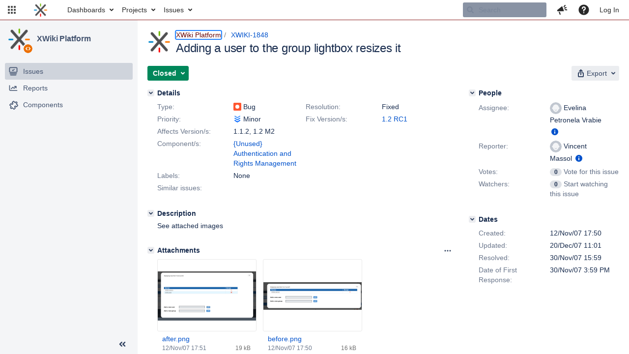

--- FILE ---
content_type: text/html;charset=UTF-8
request_url: https://jira.xwiki.org/browse/XWIKI-1848?attachmentViewMode=gallery
body_size: 17811
content:



<!DOCTYPE html>
<html lang="en">
<head>
    








<meta charset="utf-8">
<meta http-equiv="X-UA-Compatible" content="IE=Edge"/>
<meta name="application-name" content="JIRA" data-name="jira" data-version="9.3.0"><meta name="ajs-server-scheme" content="https">
<meta name="ajs-server-port" content="443">
<meta name="ajs-server-name" content="jira.xwiki.org">
<meta name="ajs-behind-proxy" content="null">
<meta name="ajs-base-url" content="https://jira.xwiki.org">
<meta name="ajs-viewissue-use-history-api" content="false">
<meta name="ajs-jira-base-url" content="https://jira.xwiki.org">
<meta name="ajs-serverRenderedViewIssue" content="true">
<meta name="ajs-dev-mode" content="false">
<meta name="ajs-context-path" content="">
<meta name="ajs-version-number" content="9.3.0">
<meta name="ajs-build-number" content="930000">
<meta name="ajs-is-beta" content="false">
<meta name="ajs-is-rc" content="false">
<meta name="ajs-is-snapshot" content="false">
<meta name="ajs-is-milestone" content="false">
<meta name="ajs-remote-user" content="">
<meta name="ajs-remote-user-fullname" content="">
<meta name="ajs-user-locale" content="en_UK">
<meta name="ajs-user-locale-group-separator" content=",">
<meta name="ajs-app-title" content="XWiki.org JIRA">
<meta name="ajs-keyboard-shortcuts-enabled" content="true">
<meta name="ajs-keyboard-accesskey-modifier" content="Ctrl+Alt">
<meta name="ajs-enabled-dark-features" content="[&quot;com.atlassian.jira.agile.darkfeature.editable.detailsview&quot;,&quot;nps.survey.inline.dialog&quot;,&quot;com.atlassian.jira.agile.darkfeature.edit.closed.sprint.enabled&quot;,&quot;jira.plugin.devstatus.phasetwo&quot;,&quot;jira.frother.reporter.field&quot;,&quot;atlassian.rest.xsrf.legacy.enabled&quot;,&quot;jira.issue.status.lozenge&quot;,&quot;com.atlassian.jira.config.PDL&quot;,&quot;jira.plugin.devstatus.phasetwo.enabled&quot;,&quot;atlassian.aui.raphael.disabled&quot;,&quot;app-switcher.new&quot;,&quot;frother.assignee.field&quot;,&quot;com.atlassian.jira.projects.ProjectCentricNavigation.Switch&quot;,&quot;jira.onboarding.cyoa&quot;,&quot;com.atlassian.jira.agile.darkfeature.kanplan.enabled&quot;,&quot;com.atlassian.jira.config.ProjectConfig.MENU&quot;,&quot;com.atlassian.jira.projects.sidebar.DEFER_RESOURCES&quot;,&quot;com.atlassian.jira.agile.darkfeature.kanplan.epics.and.versions.enabled&quot;,&quot;com.atlassian.jira.agile.darkfeature.sprint.goal.enabled&quot;,&quot;jira.zdu.admin-updates-ui&quot;,&quot;jira.zdu.jmx-monitoring&quot;,&quot;mail.batching.enabled&quot;,&quot;sd.new.settings.sidebar.location.disabled&quot;,&quot;jira.zdu.cluster-upgrade-state&quot;,&quot;com.atlassian.jira.email.templates.readFromJiraHome&quot;,&quot;com.atlassian.jira.agile.darkfeature.splitissue&quot;,&quot;com.atlassian.jira.config.CoreFeatures.LICENSE_ROLES_ENABLED&quot;,&quot;jira.export.csv.enabled&quot;]">
<meta name="ajs-in-admin-mode" content="false">
<meta name="ajs-is-sysadmin" content="false">
<meta name="ajs-is-admin" content="false">
<meta name="ajs-outgoing-mail-enabled" content="true">
<meta name="ajs-archiving-enabled" content="false">
<meta name="ajs-date-relativize" content="true">
<meta name="ajs-date-time" content="HH:mm">
<meta name="ajs-date-day" content="EEEE HH:mm">
<meta name="ajs-date-dmy" content="dd/MMM/yy">
<meta name="ajs-date-complete" content="dd/MMM/yy HH:mm">
<meta name="ajs-use-iso8601" content="false">
<script type="text/javascript">var AJS=AJS||{};AJS.debug=true;</script>


    
<meta id="atlassian-token" name="atlassian-token" content="AJKD-6F4J-QR72-M5RR_cca9084ce7921127433e5d9fd53630356694c1d2_lout">



<link rel="shortcut icon" href="/s/-65z3d2/930000/8ws80b/_/images/fav-jsw.png">


    






<!--[if IE]><![endif]-->
<script type="text/javascript">
    (function() {
        var contextPath = '';

        function printDeprecatedMsg() {
            if (console && console.warn) {
                console.warn('DEPRECATED JS - contextPath global variable has been deprecated since 7.4.0. Use `wrm/context-path` module instead.');
            }
        }

        Object.defineProperty(window, 'contextPath', {
            get: function() {
                printDeprecatedMsg();
                return contextPath;
            },
            set: function(value) {
                printDeprecatedMsg();
                contextPath = value;
            }
        });
    })();

</script>
<script data-wrm-key="flush-app-header-early-inline-resources,com.atlassian.plugins.atlassian-plugins-webresource-rest:data-collector-perf-observer,jira.webresources:resource-phase-checkpoint-init" data-wrm-batch-type="context" data-initially-rendered>
!function(){"use strict";function t(t){return/^([1-9]\d*)$/.test(t)}function e(e){return e.forEach(function(i,r){if(!t(parseInt(i.width))||!t(parseInt(i.left)))throw"Invalid data";e[r].width=parseInt(e[r].width),e[r].left=parseInt(e[r].left)}),e}var i=function(t,e,i,r,d,n,a,h,l){var s=document.createElementNS("http://www.w3.org/2000/svg","rect");s.setAttribute("x",t),s.setAttribute("y",e),s.setAttribute("width",i),s.setAttribute("height",r),s.setAttribute("fill",d),s.setAttribute("rx",n),l&&s.setAttribute("mask",l),h.appendChild(s)},r=function(t){var e=document.createElementNS("http://www.w3.org/2000/svg","rect");e.setAttribute("width","140"),e.setAttribute("height","35"),e.setAttribute("fill","hsla(200,0%,10%,.2)"),e.setAttribute("id","mask"),t.appendChild(e)},d=[{left:10,width:24},{left:30,width:70},{left:106,width:92},{left:204,width:92},{left:302,width:92},{left:400,width:92},{left:498,width:70},{left:1426,width:170},{left:1616,width:24},{left:1660,width:24},{left:1704,width:24},{left:1748,width:24}],n=window.innerWidth;try{var a=JSON.parse(localStorage.getItem("jira-app-header-skeleton-dimensions"));!function(i){var r=i.headerDimensions,d=i.headerWidth;if(!(Array.isArray(r)&&r.length>0&&t(d)))throw"Invalid data";i.headerDimensions=e(r),i.headerWidth=parseInt(d)}(a),d=a.headerDimensions,n=a.headerWidth}catch(t){console.error(t)}window.__jiraAppHeaderSkeleton={headerSvg:function(t,e,i,r,d){function n(d,n){var l=t[n].left;e(l,w,t[n].width,f,s,u,r,h),e(l,w,t[n].width,f,o,u,r,a,i)}var a=document.createElement("div"),h=document.createElement("mask");h.setAttribute("id",r);var l=document.createElement("defs");l.appendChild(h),a.appendChild(l);var s="#556E9E",o="#dadada",w="8",f="24",u="2";return t.forEach(n),d(h),a.innerHTML}(d,i,"url(#other-element)","other-element",r),headerWidth:n}}();
window.__resourcePhaseCheckpointResolvers={resolveDeferPhaseCheckpoint:null,resolveInteractionPhaseCheckpoint:null},window.performance&&window.performance.mark&&(window.DeferScripts||(window.DeferScripts={}),window.DeferScripts.totalClicks=0,window.DeferScripts.totalKeydowns=0,window.DeferScripts.clickListener=function(){"use strict";window.DeferScripts.totalClicks+=1},window.addEventListener("click",window.DeferScripts.clickListener),window.DeferScripts.keydownListener=function(){"use strict";window.DeferScripts.totalKeydowns+=1},window.addEventListener("keydown",window.DeferScripts.keydownListener)),window.resourcePhaseCheckpoint=Object.freeze({defer:new Promise(function(e){"use strict";window.__resourcePhaseCheckpointResolvers.resolveDeferPhaseCheckpoint=e}),interaction:new Promise(function(e){"use strict";window.__resourcePhaseCheckpointResolvers.resolveInteractionPhaseCheckpoint=e})}),Object.freeze(window.__resourcePhaseCheckpointResolvers);
!function(){"use strict";if("PerformanceObserver"in window){const e=[];window.__observedResources=e;const r=e=>"script"===e?"script":"css";new PerformanceObserver((n=>{n.getEntries().filter((({initiatorType:e,name:r})=>{const n="script"===e||((e,r)=>"link"===e&&"css"===new URL(r).pathname.split(".").pop())(e,r),i=new URL(location.href).origin===new URL(r).origin;return n&&i})).forEach((({name:n,transferSize:i,encodedBodySize:s,initiatorType:o})=>{e.push([i,s,n,r(o)])}))})).observe({type:"resource"})}}();

</script>
<script>
window.WRM=window.WRM||{};window.WRM._unparsedData=window.WRM._unparsedData||{};window.WRM._unparsedErrors=window.WRM._unparsedErrors||{};
WRM._unparsedData["project-key"]="\"XWIKI\"";
WRM._unparsedData["project-name"]="\"XWiki Platform\"";
WRM._unparsedData["projectType"]="\"software\"";
WRM._unparsedData["jira.request.correlation-id"]="\"50859454dfb972\"";
WRM._unparsedData["com.atlassian.jira.jira-projects-issue-navigator:project-filters"]="[]";
WRM._unparsedData["com.atlassian.jira.jira-projects-issue-navigator:can-create-issues"]="false";
WRM._unparsedData["com.atlassian.jira.jira-projects-issue-navigator:default-filter-priority"]="[\"allopenissues\",\"allissues\"]";
WRM._unparsedData["project-type"]="\"software\"";
WRM._unparsedData["com.atlassian.jira.jira-projects-issue-navigator:can-manage-filters"]="false";
WRM._unparsedData["projectKey"]="\"XWIKI\"";
WRM._unparsedData["project-id"]="10010";
WRM._unparsedData["com.atlassian.jira.jira-projects-issue-navigator:generic-filters"]="[{\"id\":\"allissues\",\"jql\":\"project = \\\"{0}\\\" ORDER BY {1}\",\"defaultOrderby\":\"created DESC\",\"label\":\"All issues\",\"requiresUser\":false,\"supportsInlineIssueCreate\":true,\"fields\":[]},{\"id\":\"allopenissues\",\"jql\":\"project = \\\"{0}\\\" AND resolution = Unresolved ORDER BY {1}\",\"defaultOrderby\":\"priority DESC, updated DESC\",\"label\":\"Open issues\",\"requiresUser\":false,\"supportsInlineIssueCreate\":true,\"fields\":[\"resolution\"]},{\"id\":\"doneissues\",\"jql\":\"project = \\\"{0}\\\" AND statusCategory = Done ORDER BY {1}\",\"defaultOrderby\":\"updated DESC\",\"label\":\"Done issues\",\"requiresUser\":false,\"supportsInlineIssueCreate\":false,\"fields\":[\"status\"]},{\"id\":\"recentlyviewed\",\"jql\":\"project = \\\"{0}\\\" AND issuekey in issueHistory() ORDER BY {1}\",\"defaultOrderby\":\"lastViewed DESC\",\"label\":\"Viewed recently\",\"requiresUser\":false,\"supportsInlineIssueCreate\":true,\"fields\":[\"issuekey\"]},{\"id\":\"addedrecently\",\"jql\":\"project = \\\"{0}\\\" AND created \u003e= -1w ORDER BY {1}\",\"defaultOrderby\":\"created DESC\",\"label\":\"Created recently\",\"requiresUser\":false,\"supportsInlineIssueCreate\":true,\"fields\":[\"created\"]},{\"id\":\"resolvedrecently\",\"jql\":\"project = \\\"{0}\\\" AND resolutiondate \u003e= -1w ORDER BY {1}\",\"defaultOrderby\":\"updated DESC\",\"label\":\"Resolved recently\",\"requiresUser\":false,\"supportsInlineIssueCreate\":false,\"fields\":[\"resolutiondate\"]},{\"id\":\"updatedrecently\",\"jql\":\"project = \\\"{0}\\\" AND updated \u003e= -1w ORDER BY {1}\",\"defaultOrderby\":\"updated DESC\",\"label\":\"Updated recently\",\"requiresUser\":false,\"supportsInlineIssueCreate\":true,\"fields\":[\"updated\"]}]";
WRM._unparsedData["projectId"]="10010";
if(window.WRM._dataArrived)window.WRM._dataArrived();</script>
<script>
window.WRM=window.WRM||{};window.WRM._unparsedData=window.WRM._unparsedData||{};window.WRM._unparsedErrors=window.WRM._unparsedErrors||{};
WRM._unparsedData["com.atlassian.jira.plugins.jira-wiki-editor:wiki-editor-resources.help-data"]="{\"showHelp\":true,\"editorDocumentationUrl\":[\"https://docs.atlassian.com/jira/jcore-docs-093/Visual+editing\"],\"editorDocumentationTitle\":[\"Show me documentation for the visual editor\"]}";
WRM._unparsedData["com.onresolve.jira.groovy.groovyrunner:behaviours-translations.behaviours-translations-data-provider"]="{\"field.title.missing.value\":\"You must enter a value for this field\"}";
WRM._unparsedData["com.atlassian.plugins.helptips.jira-help-tips:help-tip-manager.JiraHelpTipData"]="{\"anonymous\":true}";
WRM._unparsedData["com.atlassian.jira.jira-view-issue-plugin:controller-subtasks.controller.subtasks.parameters"]="{\"url\":\"/rest/api/2/issue/{issueId}/subtask/move\"}";
WRM._unparsedData["com.atlassian.jira.jira-quick-edit-plugin:create-issue-data.data"]="{\"configurableSystemFieldIds\":[\"description\"]}";
WRM._unparsedData["com.atlassian.jira.plugins.jira-dnd-attachment-plugin:dnd-issue-drop-zone.thumbnail-mime-types"]="\"image/vnd.wap.wbmp,image/png,image/x-png,image/jpeg,image/bmp,image/gif\"";
WRM._unparsedData["com.atlassian.jira.jira-header-plugin:newsletter-signup-tip-init.newsletterSignup"]="{\"signupDescription\":\"Get updates, inspiration and best practices from the team behind Jira.\",\"formUrl\":\"https://www.atlassian.com/apis/exact-target/{0}/subscribe?mailingListId=1401671\",\"signupTitle\":\"Sign up!\",\"signupId\":\"newsletter-signup-tip\",\"showNewsletterTip\":false}";
WRM._unparsedData["jira.core:dateFormatProvider.allFormats"]="{\"dateFormats\":{\"meridiem\":[\"AM\",\"PM\"],\"eras\":[\"BC\",\"AD\"],\"months\":[\"January\",\"February\",\"March\",\"April\",\"May\",\"June\",\"July\",\"August\",\"September\",\"October\",\"November\",\"December\"],\"monthsShort\":[\"Jan\",\"Feb\",\"Mar\",\"Apr\",\"May\",\"Jun\",\"Jul\",\"Aug\",\"Sep\",\"Oct\",\"Nov\",\"Dec\"],\"weekdaysShort\":[\"Sun\",\"Mon\",\"Tue\",\"Wed\",\"Thu\",\"Fri\",\"Sat\"],\"weekdays\":[\"Sunday\",\"Monday\",\"Tuesday\",\"Wednesday\",\"Thursday\",\"Friday\",\"Saturday\"]},\"lookAndFeelFormats\":{\"relativize\":\"true\",\"time\":\"HH:mm\",\"day\":\"EEEE HH:mm\",\"dmy\":\"dd/MMM/yy\",\"complete\":\"dd/MMM/yy HH:mm\"}}";
WRM._unparsedData["com.atlassian.jira.plugins.jira-dnd-attachment-plugin:dnd-issue-drop-zone.upload-limit"]="\"10485760\"";
WRM._unparsedData["com.atlassian.jira.plugins.jira-wiki-editor:wiki-editor-thumbnails.thumbnails-allowed"]="true";
WRM._unparsedData["jira.core:user-message-flags-data.adminLockout"]="{}";
WRM._unparsedData["jira.core:default-comment-security-level-data.DefaultCommentSecurityLevelHelpLink"]="{\"extraClasses\":\"default-comment-level-help\",\"title\":\"Commenting on an Issue\",\"url\":\"https://docs.atlassian.com/jira/jcore-docs-093/Editing+and+collaborating+on+issues#Editingandcollaboratingonissues-restrictacomment\",\"isLocal\":false}";
WRM._unparsedData["jira.core:feature-flags-data.feature-flag-data"]="{\"enabled-feature-keys\":[\"com.atlassian.jira.agile.darkfeature.editable.detailsview\",\"nps.survey.inline.dialog\",\"com.atlassian.jira.agile.darkfeature.edit.closed.sprint.enabled\",\"jira.plugin.devstatus.phasetwo\",\"jira.frother.reporter.field\",\"atlassian.rest.xsrf.legacy.enabled\",\"jira.issue.status.lozenge\",\"com.atlassian.jira.config.PDL\",\"jira.plugin.devstatus.phasetwo.enabled\",\"atlassian.aui.raphael.disabled\",\"app-switcher.new\",\"frother.assignee.field\",\"com.atlassian.jira.projects.ProjectCentricNavigation.Switch\",\"jira.onboarding.cyoa\",\"com.atlassian.jira.agile.darkfeature.kanplan.enabled\",\"com.atlassian.jira.config.ProjectConfig.MENU\",\"com.atlassian.jira.projects.sidebar.DEFER_RESOURCES\",\"com.atlassian.jira.agile.darkfeature.kanplan.epics.and.versions.enabled\",\"com.atlassian.jira.agile.darkfeature.sprint.goal.enabled\",\"jira.zdu.admin-updates-ui\",\"jira.zdu.jmx-monitoring\",\"mail.batching.enabled\",\"sd.new.settings.sidebar.location.disabled\",\"jira.zdu.cluster-upgrade-state\",\"com.atlassian.jira.email.templates.readFromJiraHome\",\"com.atlassian.jira.agile.darkfeature.splitissue\",\"com.atlassian.jira.config.CoreFeatures.LICENSE_ROLES_ENABLED\",\"jira.export.csv.enabled\"],\"feature-flag-states\":{\"com.atlassian.jira.use.same.site.none.for.xsrf.token.cookie\":true,\"com.atlassian.jira.in.product.diagnostics.extended.logging\":false,\"com.atlassian.jira.agile.darkfeature.handle.ug.usernames\":true,\"com.atlassian.jira.security.endpoint.non.admin.access.screens\":false,\"com.atlassian.jira.mailHandlerImapMessageQueryLegacy\":false,\"com.atlassian.diagnostics.scheduler.monitor\":true,\"com.atlassian.jira.webhookEventsAsyncProcessing\":false,\"com.atlassian.jira.serAllowShareWithNonMember\":true,\"com.atlassian.jira.diagnostics.perflog\":true,\"com.atlassian.jira.dbr\":true,\"com.atlassian.jira.bc.user.search.MeasuringUserPickerSearchService\":false,\"com.atlassian.jira.agile.darkfeature.legacy.epic.picker\":false,\"com.atlassian.jira.issuetable.move.links.hidden\":true,\"com.atlassian.jira.agile.darkfeature.unlink.sprints.on.issue.move\":true,\"jira.renderer.consider.variable.format\":true,\"jira.no.frother.multiuserpicker.field\":false,\"com.atlassian.jira.plugin.issuenavigator.jql.autocomplete.eagerlyLoaded\":false,\"com.atlassian.jira.user.dbIdBasedKeyGenerationStrategy\":true,\"com.atlassian.portfolio.dcBundling\":true,\"com.atlassian.jira.sharedEntityEditRights\":true,\"com.atlassian.jira.security.endpoint.anonymous.access.resolution\":false,\"com.atlassian.jira.agile.darkfeature.sprint.goal\":true,\"com.atlassian.jira.thumbnailsDeferredGeneration\":true,\"jira.cluster.monitoring.show.offline.nodes\":true,\"com.atlassian.jira.commentReactions\":true,\"data.pipeline.feature.jira.issue.links.export\":true,\"com.atlassian.jira.custom.csv.escaper\":true,\"com.atlassian.jira.fixedCommentDeletionNotifications\":true,\"com.atlassian.jira.allThumbnailsDeferred\":false,\"com.atlassian.jira.plugin.issuenavigator.filtersUxImprovment\":true,\"com.atlassian.jira.agile.darkfeature.kanplan.epics.and.versions\":true,\"jira.customfields.cleanup.identification\":false,\"data.pipeline.feature.jira.all.exportable.custom.fields\":true,\"com.atlassian.jira.defaultValuesForSystemFields\":true,\"jira.dc.cleanup.cluser.tasks\":true,\"jira.customfields.bulk.delete\":false,\"mail.batching.override.core\":true,\"com.atlassian.jira.issues.archiving.filters\":false,\"jira.users.and.roles.page.in.react\":true,\"jira.security.csp.sandbox\":true,\"com.atlassian.jira.agile.darkfeature.synced.sprints\":false,\"com.atlassian.jira.agile.darkfeature.velocity.chart.ui\":true,\"com.atlassian.jira.returnDefaultAvatarsForBrokenAvatars\":true,\"com.atlassian.jira.agile.darkfeature.sprint.auto.management\":false,\"jira.jql.suggestrecentfields\":false,\"com.atlassian.jira.gdpr.rtbf\":true,\"com.atlassian.jira.security.xsrf.session.token\":true,\"com.atlassian.jira.security.project.admin.revoke.with.application.access\":true,\"com.atlassian.jira.agile.darkfeature.optimistic.transitions\":true,\"com.atlassian.jiranomenclature\":true,\"com.atlassian.jira.security.endpoint.non.admin.access.avatar.system\":false,\"com.atlassian.jira.agile.darkfeature.kanplan\":true,\"com.atlassian.jira.agile.darkfeature.boards.find.on.board\":true,\"com.atlassian.diagnostics.http.monitor\":true,\"com.atlassian.jira.agile.darkfeature.future.sprint.dates\":true,\"jira.customfields.paginated.ui\":true,\"com.atlassian.jira.filtersAndDashboardsShareableWithAllGroupsAndRoles\":true,\"com.atlassian.jira.in.product.diagnostics\":true,\"com.atlassian.jira.agile.darkfeature.edit.closed.sprint\":true,\"jira.create.linked.issue\":true,\"jira.sal.host.connect.accessor.existing.transaction.will.create.transactions\":true,\"com.atlassian.jira.advanced.audit.log\":true,\"jira.quick.search\":true,\"external.links.new.window\":true,\"jira.jql.smartautoselectfirst\":false,\"jira.jql.membersof.ignoreGlobalPermissionsForAnonymous\":false,\"data.pipeline.feature.jira.issue.history.export\":true,\"jira.webactions.request.method.recognition\":true,\"jira.richeditor.bidi.warning\":true,\"com.atlassian.jira.security.endpoint.non.browse.projects.access.fields\":false,\"atlassian.cdn.static.assets\":true,\"com.atlassian.jira.lazyload.activity.tabs\":true,\"mail.batching\":true,\"com.atlassian.jira.safeguards\":true,\"com.atlassian.jira.xml.deserializerAllowlist\":true,\"com.atlassian.jira.privateEntitiesEditable\":true,\"com.atlassian.jira.security.endpoint.anonymous.access.priority\":false,\"jira.priorities.per.project.edit.default\":false,\"com.atlassian.jira.agile.darkfeature.issues.in.epic.details.view\":true,\"com.atlassian.jira.plugin.issuenavigator.anonymousPreventCfData\":false,\"jira.priorities.per.project.jsd\":true,\"com.atlassian.jira.safeguards.email.notifications\":true,\"com.atlassian.jira.agile.darkfeature.rapid.boards.bands\":true,\"com.atlassian.jira.agile.darkfeature.flexible.boards\":true,\"com.atlassian.jira.agile.darkfeature.sprint.picker.allsprints.suggestion\":true,\"com.atlassian.jira.agile.darkfeature.epic.validate.visibility\":true,\"data.pipeline.feature.jira.issue.rank.export\":true,\"data.pipeline.feature.jira.jsm.approvals.export\":true,\"jira.dc.lock.leasing\":true,\"com.atlassian.jira.accessibility.personal.settings\":true,\"mail.batching.create.section.cf\":true,\"com.atlassian.jira.send.email.notifications.to.user.without.application.access\":false,\"com.atlassian.jira.security.endpoint.non.browse.projects.access.autocompletedata\":false,\"com.atlassian.mail.server.managers.hostname.verification\":true,\"com.atlassian.advancedroadmaps.rebrand\":true,\"com.atlassian.diagnostics.monitors\":true,\"com.atlassian.jira.upgrade.startup.fix.index\":true,\"com.atlassian.jira.security.endpoint.anonymous.access.projectCategory\":false,\"jira.redirect.anonymous.404.errors\":true,\"com.atlassian.jira.issuetable.draggable\":true,\"data.pipeline.feature.jira.jsm.canned.responses.export\":true,\"com.atlassian.diagnostics.operating.system.monitor\":false,\"com.atlassian.jira.attachments.generate.unique.suffix\":true,\"com.atlassian.jira.agile.darkfeature.kanban.hide.old.done.issues\":true,\"jira.version.based.node.reindex.service\":true,\"com.atlassian.jira.agile.darkfeature.backlog.showmore\":true,\"com.atlassian.diagnostics.database.monitor\":true,\"com.atlassian.jira.agile.darkfeature.sprint.plan\":false,\"com.atlassian.diagnostics.garbage.collection.monitor\":true,\"com.atlassian.jira.security.endpoint.anonymous.access.issueLinkType\":false,\"jira.jql.membersof.ignoreGlobalPermissionsForLoggedUsers\":false,\"com.atlassian.jira.safeguards.work.in.progress\":false,\"com.atlassian.jira.security.LegacyJiraTypeResolver.WARN_ONLY\":false,\"data.pipeline.feature.jira.schema.version.2\":true,\"com.atlassian.jira.agile.darkfeature.burnupchart\":true,\"com.atlassian.jira.issues.archiving.browse\":true,\"com.atlassian.jira.agile.darkfeature.velocity.sprint.picker\":false,\"jira.instrumentation.laas\":false,\"com.atlassian.jira.security.ChartUtils.browse.projects.permission.check\":false,\"data.pipeline.feature.jira.jsm.kb.stats.events.export\":true,\"mail.batching.user.notification\":true,\"com.atlassian.diagnostics.jql.monitor\":true,\"com.atlassian.portfolio.permission.check.for.permissions\":true,\"com.atlassian.jira.agile.darkfeature.dataonpageload\":true,\"jira.webactions.request.method.dependent.xsrf.checks\":true,\"data.pipeline.feature.jira.archived.issue.export\":false,\"com.atlassian.jira.projects.per.project.permission.query\":true,\"com.atlassian.jira.issues.archiving\":true,\"jira.priorities.per.project\":true,\"index.use.snappy\":true}}";
WRM._unparsedData["jira.core:terminology-data.terminology"]="{\"terminologyEntries\":[{\"originalName\":\"sprint\",\"originalNamePlural\":\"sprints\",\"newName\":\"sprint\",\"newNamePlural\":\"sprints\",\"isDefault\":true},{\"originalName\":\"epic\",\"originalNamePlural\":\"epics\",\"newName\":\"epic\",\"newNamePlural\":\"epics\",\"isDefault\":true}],\"isTerminologyActive\":false}";
WRM._unparsedData["jira.core:avatar-picker-data.data"]="{}";
WRM._unparsedData["archivingProjectHelpUrl"]="\"https://docs.atlassian.com/jira/jadm-docs-093/Archiving+a+project\"";
WRM._unparsedData["archivingIssueHelpUrl"]="\"https://docs.atlassian.com/jira/jadm-docs-093/Archiving+an+issue\"";
WRM._unparsedData["com.atlassian.analytics.analytics-client:programmatic-analytics-init.programmatic-analytics-data-provider"]="false";
WRM._unparsedData["com.atlassian.plugins.atlassian-plugins-webresource-plugin:context-path.context-path"]="\"\"";
WRM._unparsedData["com.atlassian.analytics.analytics-client:policy-update-init.policy-update-data-provider"]="false";
WRM._unparsedData["com.onresolve.jira.groovy.groovyrunner:web-item-response-renderer.web-item-actions-data-provider"]="[]";
WRM._unparsedData["com.atlassian.jira.jira-header-plugin:dismissedFlags.flags"]="{\"dismissed\":[]}";
WRM._unparsedData["com.atlassian.jira.jira-issue-nav-components:issueviewer.features"]="{\"rteEnabled\":true}";
WRM._unparsedData["com.atlassian.jira.jira-projects-issue-navigator:server-rendered"]="true";
WRM._unparsedData["com.atlassian.jira.project-templates-plugin:project-templates-plugin-resources.ptAnalyticsData"]="{\"instanceCreatedDate\":\"2010-04-12\"}";
if(window.WRM._dataArrived)window.WRM._dataArrived();</script>
<link rel="stylesheet" href="/s/3a5f6bb47254e4ff8ecfae4b8b2dcc5f-CDN/-65z3d2/930000/8ws80b/647f3d3e8d31248833b1ce3d87992abb/_/download/contextbatch/css/_super,-flush-app-header-early-inline-resources,-com.atlassian.plugins.atlassian-plugins-webresource-rest:data-collector-perf-observer,-jira.webresources:resource-phase-checkpoint-init/batch.css" data-wrm-key="_super,-flush-app-header-early-inline-resources,-com.atlassian.plugins.atlassian-plugins-webresource-rest:data-collector-perf-observer,-jira.webresources:resource-phase-checkpoint-init" data-wrm-batch-type="context" media="all">
<link rel="stylesheet" href="/s/5971ac64faf0c7b656be48eb88c14f16-CDN/-65z3d2/930000/8ws80b/39dcc9b0be5d8d855979b1506c0a9635/_/download/contextbatch/css/project.issue.navigator,jira.view.issue,atl.general,jira.global,jira.general,-_super/batch.css?agile_global_admin_condition=true&amp;jag=true&amp;jira.create.linked.issue=true&amp;richediton=true" data-wrm-key="project.issue.navigator,jira.view.issue,atl.general,jira.global,jira.general,-_super" data-wrm-batch-type="context" media="all">
<link rel="stylesheet" href="/s/483ec736f7ce38c1d6635d23effd9a74-CDN/-65z3d2/930000/8ws80b/c53f11d2c91d258ed584fb83772968f6/_/download/contextbatch/css/jira.global.look-and-feel,-_super/batch.css" data-wrm-key="jira.global.look-and-feel,-_super" data-wrm-batch-type="context" media="all">
<script src="/s/200065643a5586f4c9591d8b15fdd406-CDN/-65z3d2/930000/8ws80b/647f3d3e8d31248833b1ce3d87992abb/_/download/contextbatch/js/_super,-flush-app-header-early-inline-resources,-com.atlassian.plugins.atlassian-plugins-webresource-rest:data-collector-perf-observer,-jira.webresources:resource-phase-checkpoint-init/batch.js?locale=en-UK" data-wrm-key="_super,-flush-app-header-early-inline-resources,-com.atlassian.plugins.atlassian-plugins-webresource-rest:data-collector-perf-observer,-jira.webresources:resource-phase-checkpoint-init" data-wrm-batch-type="context" data-initially-rendered defer></script>
<script src="/s/e26e28367feb70d0fa2bc161541a0196-CDN/-65z3d2/930000/8ws80b/39dcc9b0be5d8d855979b1506c0a9635/_/download/contextbatch/js/project.issue.navigator,jira.view.issue,atl.general,jira.global,jira.general,-_super/batch.js?agile_global_admin_condition=true&amp;jag=true&amp;jira.create.linked.issue=true&amp;locale=en-UK&amp;richediton=true" data-wrm-key="project.issue.navigator,jira.view.issue,atl.general,jira.global,jira.general,-_super" data-wrm-batch-type="context" data-initially-rendered defer></script>
<script src="/s/a2490fe2cd7eb6ae2c9c87a821223287-CDN/-65z3d2/930000/8ws80b/a83c7aef861ab0fd38080f3a2e98f861/_/download/contextbatch/js/atl.global,-_super/batch.js?locale=en-UK" data-wrm-key="atl.global,-_super" data-wrm-batch-type="context" data-initially-rendered defer></script>
<script src="/s/d41d8cd98f00b204e9800998ecf8427e-CDN/-65z3d2/930000/8ws80b/1.0/_/download/batch/jira.webresources:calendar-en/jira.webresources:calendar-en.js" data-wrm-key="jira.webresources:calendar-en" data-wrm-batch-type="resource" data-initially-rendered defer></script>
<script src="/s/d41d8cd98f00b204e9800998ecf8427e-CDN/-65z3d2/930000/8ws80b/1.0/_/download/batch/jira.webresources:calendar-localisation-moment/jira.webresources:calendar-localisation-moment.js" data-wrm-key="jira.webresources:calendar-localisation-moment" data-wrm-batch-type="resource" data-initially-rendered defer></script>
<script src="/s/d41d8cd98f00b204e9800998ecf8427e-T/-65z3d2/930000/8ws80b/3.3.3/_/download/batch/com.suggestimate:backlog-js/com.suggestimate:backlog-js.js" data-wrm-key="com.suggestimate:backlog-js" data-wrm-batch-type="resource" data-initially-rendered defer></script>
<script type="module">WRM.requireLazily(["wr!com.atlassian.plugins.atlassian-plugins-webresource-rest:data-collector-async"])</script>

    









<title>Loading...</title>
<link id="open-search-description-link" rel="search" type="application/opensearchdescription+xml" href="/osd.jsp" title="Loading..."/>


</head>
<body id="jira" class="aui-layout aui-theme-default">
<div id="page">
    
    <div id="header-skeleton" class="aui-header" style="--aui-appheader-bg-color: #ffffff; position: absolute; width: 100%; padding: 0">
        <span elementtiming="app-header-skeleton"> </span>
        <script>
            performance.mark("app-header-skeleton");
        </script>
        <svg id="jira_app_header_skeleton" class="aui-header-primary" width="100%" height="40" xmlns="http://www.w3.org/2000/svg">
    <style>
        #mask {
            animation: mask 0.8s forwards linear infinite;
        }

        @keyframes mask {
            from {
                transform: translateX(0)
            }
            to {
                transform: translateX(100%)
            }
        }
    </style>
</svg>
<script>
    const jiraAppHeaderSkeletonSvg = document.querySelector('#jira_app_header_skeleton');
    jiraAppHeaderSkeletonSvg.setAttribute('width', __jiraAppHeaderSkeleton.headerWidth);
    jiraAppHeaderSkeletonSvg.innerHTML += __jiraAppHeaderSkeleton.headerSvg;
</script>

    </div>
<script>
window.WRM=window.WRM||{};window.WRM._unparsedData=window.WRM._unparsedData||{};window.WRM._unparsedErrors=window.WRM._unparsedErrors||{};
WRM._unparsedData["selected-item-id"]="\"com.atlassian.jira.jira-projects-issue-navigator:sidebar-issue-navigator\"";
WRM._unparsedData["com.atlassian.jira.jira-issue-nav-components:inline-edit-enabled"]="true";
if(window.WRM._dataArrived)window.WRM._dataArrived();</script>
<link rel="stylesheet" href="/s/351e847ae231ff2119a739d3ff95c53e-CDN/-65z3d2/930000/8ws80b/244120a15176aa1a45ab8e61da494d20/_/download/contextbatch/css/com.atlassian.jira.jira-projects-plugin:sidebar-placeholder,-_super,-jira.view.issue/batch.css?jag=true&amp;jira.create.linked.issue=true&amp;richediton=true" data-wrm-key="com.atlassian.jira.jira-projects-plugin:sidebar-placeholder,-_super,-jira.view.issue" data-wrm-batch-type="context" media="all">
<script src="/s/502f9488381ecc3b9320eea31703fa78-CDN/-65z3d2/930000/8ws80b/244120a15176aa1a45ab8e61da494d20/_/download/contextbatch/js/com.atlassian.jira.jira-projects-plugin:sidebar-placeholder,-_super,-jira.view.issue/batch.js?jag=true&amp;jira.create.linked.issue=true&amp;locale=en-UK&amp;richediton=true" data-wrm-key="com.atlassian.jira.jira-projects-plugin:sidebar-placeholder,-_super,-jira.view.issue" data-wrm-batch-type="context" data-initially-rendered></script>
<link rel="stylesheet" href="/s/23e1d20f2e65cc2dab33a19f62501805-T/-65z3d2/930000/8ws80b/addeace07c9ea23b529860a22a0292db/_/download/contextbatch/css/jira.project.sidebar,-_super,-jira.view.issue,-atl.general,-project.issue.navigator,-com.atlassian.jira.jira-projects-plugin:sidebar-placeholder/batch.css?agile_global_admin_condition=true&amp;jag=true&amp;jira.create.linked.issue=true&amp;richediton=true" data-wrm-key="jira.project.sidebar,-_super,-jira.view.issue,-atl.general,-project.issue.navigator,-com.atlassian.jira.jira-projects-plugin:sidebar-placeholder" data-wrm-batch-type="context" media="all">
<script src="/s/36e081a507c7577e32021fb9f7348ef3-T/-65z3d2/930000/8ws80b/addeace07c9ea23b529860a22a0292db/_/download/contextbatch/js/jira.project.sidebar,-_super,-jira.view.issue,-atl.general,-project.issue.navigator,-com.atlassian.jira.jira-projects-plugin:sidebar-placeholder/batch.js?agile_global_admin_condition=true&amp;jag=true&amp;jira.create.linked.issue=true&amp;locale=en-UK&amp;richediton=true" data-wrm-key="jira.project.sidebar,-_super,-jira.view.issue,-atl.general,-project.issue.navigator,-com.atlassian.jira.jira-projects-plugin:sidebar-placeholder" data-wrm-batch-type="context" data-initially-rendered defer></script>



    <script>
        document.getElementById("header-skeleton").remove();
    </script>
    <header id="header" role="banner">
        









        




        

<a class="aui-skip-link" href="/login.jsp?os_destination=%2Fbrowse%2FXWIKI-1848%3FattachmentViewMode%3Dgallery">Log in</a><a class="aui-skip-link" href="#main">Skip to main content</a><a class="aui-skip-link" href="#sidebar">Skip to sidebar</a><nav class="aui-header aui-dropdown2-trigger-group" aria-label="Site"><div class="aui-header-inner"><div class="aui-header-before"><button class=" aui-dropdown2-trigger app-switcher-trigger aui-dropdown2-trigger-arrowless" aria-controls="app-switcher" aria-haspopup="true" role="button" data-aui-trigger href="#app-switcher"><span class="aui-icon aui-icon-small aui-iconfont-appswitcher">Linked Applications</span></button><div id="app-switcher" class="aui-dropdown2 aui-style-default" role="menu" hidden data-is-user-admin="false" data-is-switcher="true"><div class="app-switcher-loading">Loading&hellip;</div></div></div><div class="aui-header-primary"><span id="logo" class="aui-header-logo aui-header-logo-custom"><a href="https://jira.xwiki.org/secure/MyJiraHome.jspa" aria-label="Go to home page"><img src="/s/-65z3d2/930000/8ws80b/_/jira-logo-scaled.png" alt="XWiki.org JIRA" /></a></span><ul class='aui-nav'><li><a href="/secure/Dashboard.jspa" class=" aui-nav-link aui-dropdown2-trigger jira-dropdown2-ajax" id="home_link" aria-haspopup="true" aria-controls="home_link-content" title="View and manage your dashboards" accesskey="d" elementtiming="app-header" data-aui-extra-classes>Dashboards</a><div class="aui-dropdown2 aui-style-default" id="home_link-content" data-aui-dropdown2-ajax-key="home_link"></div></li><li><a href="/secure/BrowseProjects.jspa" class=" aui-nav-link aui-dropdown2-trigger jira-dropdown2-ajax" id="browse_link" aria-haspopup="true" aria-controls="browse_link-content" title="View recent projects and browse a list of projects" accesskey="p" data-aui-extra-classes>Projects</a><div class="aui-dropdown2 aui-style-default" id="browse_link-content" data-aui-dropdown2-ajax-key="browse_link"></div></li><li><a href="/issues/" class=" aui-nav-link aui-dropdown2-trigger jira-dropdown2-ajax" id="find_link" aria-haspopup="true" aria-controls="find_link-content" title="Search for issues and view recent issues" accesskey="i" data-aui-extra-classes>Issues</a><div class="aui-dropdown2 aui-style-default" id="find_link-content" data-aui-dropdown2-ajax-key="find_link"></div></li><script>performance.mark("app-header");</script>
</ul></div><div class="aui-header-secondary"><ul class='aui-nav'>
<li id="quicksearch-menu">
    <form action="/secure/QuickSearch.jspa" method="get" id="quicksearch" class="aui-quicksearch dont-default-focus ajs-dirty-warning-exempt" role="search">
        <input id="quickSearchInput" autocomplete="off"  class="search" type="text" title="Search" placeholder="Search" name="searchString" accessKey="q" />
        <input type="submit" class="hidden" value="Search">
    </form>
</li>
<li><a class="jira-feedback-plugin" role="button" aria-haspopup="true" id="jira-header-feedback-link" href="#"><span class="aui-icon aui-icon-small aui-iconfont-feedback">Give feedback to Atlassian</span></a></li>




    <li id="system-help-menu">
        <a class="aui-nav-link aui-dropdown2-trigger aui-dropdown2-trigger-arrowless" id="help_menu" aria-haspopup="true" aria-owns="system-help-menu-content" href="https://docs.atlassian.com/jira/jcore-docs-093/"  target="_blank" rel="noopener noreferrer"  title="Help"><span class="aui-icon aui-icon-small aui-iconfont-question-filled">Help</span></a>
        <div id="system-help-menu-content" class="aui-dropdown2 aui-style-default">
                            <div class="aui-dropdown2-section">
                                                                <ul id="jira-help" class="aui-list-truncate">
                                                            <li>
                                    <a id="view_core_help" class="aui-nav-link " title="Go to the online documentation for Jira Core" href="https://docs.atlassian.com/jira/jcore-docs-093/"  target="_blank" >Jira Core help</a>
                                </li>
                                                            <li>
                                    <a id="keyshortscuthelp" class="aui-nav-link " title="Get more information about Jira's Keyboard Shortcuts" href="/secure/ViewKeyboardShortcuts!default.jspa"  target="_blank" >Keyboard Shortcuts</a>
                                </li>
                                                            <li>
                                    <a id="view_about" class="aui-nav-link " title="Get more information about Jira" href="/secure/AboutPage.jspa" >About Jira</a>
                                </li>
                                                            <li>
                                    <a id="view_credits" class="aui-nav-link " title="See who did what" href="/secure/credits/AroundTheWorld!default.jspa"  target="_blank" >Jira Credits</a>
                                </li>
                                                    </ul>
                                    </div>
                    </div>
    </li>









<li id="user-options">
            <a class="aui-nav-link login-link" href="/login.jsp?os_destination=%2Fbrowse%2FXWIKI-1848%3FattachmentViewMode%3Dgallery">Log In</a>
                <div id="user-options-content" class="aui-dropdown2 aui-style-default">
                            <div class="aui-dropdown2-section">
                                                        </div>
                    </div>
    </li>
</ul></div></div><!-- .aui-header-inner--><aui-header-end></aui-header-end></nav><!-- .aui-header -->

    </header>
    



    <div id="content">
<template id="head-content-tmp-0"><meta charset="utf-8"><meta http-equiv="X-UA-Compatible" content="IE=edge"><meta name="ajs-can-search-users" content="false">
<meta name="ajs-can-edit-watchers" content="false">
<meta name="ajs-default-avatar-url" content="https://jira.xwiki.org/secure/useravatar?size=xsmall&amp;avatarId=10223">
<meta name="ajs-issue-project-type" content="software">
<meta name="ajs-issue-key" content="XWIKI-1848">
<meta name="ajs-server-view-issue-is-editable" content="false">
</template><script>
        (function(executionIdx) {
            const template = document.getElementById("head-content-tmp-" + executionIdx);
            const nodes = document.adoptNode(template.content);
            // browsers can set 'async=true' flag for script tags, we need to fix that
            Array.from(nodes.children).filter(node => node.nodeName === 'SCRIPT').forEach(node => node.async = false);
            document.head.appendChild(nodes);
            template.remove();
        })  (0);</script>
<script>document.title = "[XWIKI-1848] Adding a user to the group lightbox resizes it - XWiki.org JIRA"; document.getElementById("open-search-description-link").setAttribute("title", "[XWIKI-1848] Adding a user to the group lightbox resizes it - XWiki.org JIRA");</script>
<script>document.body.setAttribute("data-version","9.3.0");</script>
<section class="aui-sidebar  sidebar-placeholder" data-aui-responsive="false"><div class="aui-sidebar-wrapper"><div class="aui-sidebar-body"></div><div class="aui-sidebar-footer"><button class="aui-button aui-button-subtle aui-sidebar-toggle aui-sidebar-footer-tipsy" title="Expand sidebar ( [ )" data-tooltip="Expand sidebar ( [ )"><span class="aui-icon aui-icon-small aui-iconfont-chevron-double-left"></span></button></div></div></section><script id="projects-sidebar-init">
        (function() {
            //In AUI library, 1240px width is used to determine viewport narrow or not.
            const FORCE_COLLAPSE_WIDTH = 1240;
            document.body.classList.add('aui-page-sidebar');
            // Is Viewport Narrow
            const isViewportNarrow = () => window.innerWidth < FORCE_COLLAPSE_WIDTH;
            const isSidebarCollapsed = () => {
                // WRM data provider - sidebar-collapsed-by-default is set to true for software boards otherwise undefined
                // hence used CSS class to determine software - backlog, board
                const isSoftwareBoard = document.body.classList.contains('ghx-rapid-views');
                const sidebarState = localStorage.getItem('jira-sidebar-collapsed');
                let isCollapsed = (sidebarState === 'true');

                if (isSoftwareBoard && sidebarState === null) {
                    isCollapsed = true;
                }
                return isCollapsed;
            }

            //expanded by default
            document.body.classList.remove('aui-sidebar-collapsed');

            if (isViewportNarrow() || isSidebarCollapsed()) {
                document.body.classList.add('aui-sidebar-collapsed');
                document.querySelector('.sidebar-placeholder').setAttribute('aria-expanded', false);
            }

            document.getElementById('projects-sidebar-init').remove();
        }())
    </script><div class="aui-page-panel" ><div class="aui-page-panel-inner"><div class="issue-navigator"><main id="main" class="content" role="main"><div class="issue-view"><div class="navigation-tools"><div class="pager-container"></div><div class="collapse-container"></div></div><div class="issue-container"><div id="issue-content" class="issue-edit-form"><header id="stalker" class="issue-header js-stalker"><div class="issue-header-content"><div class="aui-page-header" ><div class="aui-page-header-inner"><div class="aui-page-header-image" ><span id="10010" class="aui-avatar aui-avatar-large aui-avatar-project"><span class="aui-avatar-inner"><img id="project-avatar" alt="Uploaded image for project: &#39;XWiki Platform&#39;" src="https://jira.xwiki.org/secure/projectavatar?pid=10010&amp;avatarId=13602" /></span></span></div><div class="aui-page-header-main" ><ol class="aui-nav aui-nav-breadcrumbs"><li><a id="project-name-val" href="/browse/XWIKI">XWiki Platform</a></li><li><a class="issue-link" data-issue-key="XWIKI-1848" href="/browse/XWIKI-1848" id="key-val" rel="16971">XWIKI-1848</a></li></ol><h1 id="summary-val">Adding a user to the group lightbox resizes it</h1></div><div class="aui-page-header-actions" ><div id="issue-header-pager"></div></div></div></div><div class="command-bar"><div class="ops-cont"><div class="ops-menus aui-toolbar2"><div class="aui-toolbar2-inner"><div class="aui-toolbar2-primary"><div id="opsbar-ops-login-lnk_container" class="aui-buttons pluggable-ops"><a id="ops-login-lnk" role="button"title="Log In"class="aui-button toolbar-trigger" href="/login.jsp?os_destination=%2Fbrowse%2FXWIKI-1848%3FattachmentViewMode%3Dgallery"><span class="trigger-label">Log In</span></a></div><div id="opsbar-opsbar-operations" class="aui-buttons pluggable-ops"></div><div id="opsbar-opsbar-transitions" class="aui-buttons pluggable-ops"><a href="#"id="opsbar-transitions_more"aria-owns="opsbar-transitions_more_drop"aria-haspopup="true" role="button"class="aui-button  aui-dropdown2-trigger opsbar-transitions__status-category_done" data-aui-alignment-container=".command-bar"title="<span class=&quot;jira-issue-status-tooltip-title&quot;>Closed</span><br><span class=&quot;jira-issue-status-tooltip-desc&quot;>The issue is considered finished, the resolution is correct and has been pushed to production. Issues which are not closed can be reopened.</span>"><span class="dropdown-text">Closed</span></a></div><div id="opsbar-opsbar-admin" class="aui-buttons pluggable-ops"></div><div id="opsbar-opsbar-restore" class="aui-buttons pluggable-ops"></div></div><div class="aui-toolbar2-secondary"><div id="opsbar-jira.issue.tools" class="aui-buttons pluggable-ops"><a href="#"id="viewissue-export"aria-owns="viewissue-export_drop"aria-haspopup="true" role="button"title="Export this issue in another format"class="aui-button  aui-dropdown2-trigger" data-aui-alignment-container=".command-bar"><span class="icon icon-default aui-icon aui-icon-small aui-iconfont-export"></span> <span class="dropdown-text">Export</span></a></div></div></div></div><aui-dropdown-menu id="opsbar-transitions_more_drop" ><div class="dropdown-skeleton-wrapper" hidden></div><aui-section hidden><aui-item-link href="#" id="transition-links-lazy" class="issueaction-lazy-loaded" hidden><span class="trigger-label">null</span></aui-item-link></aui-section></aui-dropdown-menu><aui-dropdown-menu id="viewissue-export_drop" ><ul><aui-item-link href="/si/jira.issueviews:issue-xml/XWIKI-1848/XWIKI-1848.xml" id="jira.issueviews:issue-xml" ><span class="trigger-label">XML</span></aui-item-link><aui-item-link href="/si/jira.issueviews:issue-word/XWIKI-1848/XWIKI-1848.doc" id="jira.issueviews:issue-word" ><span class="trigger-label">Word</span></aui-item-link><aui-item-link href="/si/jira.issueviews:issue-html/XWIKI-1848/XWIKI-1848.html" id="jira.issueviews:issue-html" ><span class="trigger-label">Printable</span></aui-item-link></ul></aui-dropdown-menu></div></div></div></header><div class="issue-body-content"><div class="aui-group issue-body"><div class="aui-item issue-main-column"><div id=details-module class="module toggle-wrap"><div id="details-module_heading" class="mod-header"><button class="aui-button toggle-title" aria-label="Details" aria-controls="details-module" aria-expanded="true"><svg xmlns="http://www.w3.org/2000/svg" width="14" height="14"><g fill="none" fill-rule="evenodd"><path d="M3.29175 4.793c-.389.392-.389 1.027 0 1.419l2.939 2.965c.218.215.5.322.779.322s.556-.107.769-.322l2.93-2.955c.388-.392.388-1.027 0-1.419-.389-.392-1.018-.392-1.406 0l-2.298 2.317-2.307-2.327c-.194-.195-.449-.293-.703-.293-.255 0-.51.098-.703.293z" fill="#344563"/></g></svg></button><h4 class="toggle-title" id="details-module-label">Details</h4><ul class="ops"></ul></div><div class="mod-content">










<ul id="issuedetails" class="property-list two-cols">
                
<li class="item">
    <div class="wrap">
        <strong class="name" title="Type">
            <label for="issuetype">Type:</label>
        </strong>
        <span id="type-val" class="value">
                        <img  alt="" height="16" src="/secure/viewavatar?size=xsmall&amp;avatarId=13503&amp;avatarType=issuetype" title="Bug - A problem which impairs or prevents the functions of the product." width="16" /> Bug
        </span>
    </div>
</li>    
                        
<li class="item item-right">
    <div class="wrap">
        <strong class="name" title="Resolution">Resolution:</strong>
        <span id="resolution-val" class="value resolved" >
                             Fixed
                    </span>
    </div>
</li>                                <li class="item new">
    <div class="wrap">
        <strong class="name" title="Priority">
            <label for="priority-field">Priority:</label>
        </strong>
        <span id="priority-val" class="value">
                                        <img  alt="" height="16" src="/images/icons/priorities/minor.svg" title="Minor - Minor loss of function, or other problem where easy workaround is present." width="16" />  Minor                     </span>
    </div>
</li>                                
<li class="item item-right">
    <div class="wrap">
        <strong class="name" title="Fix Version/s">
            <label for="fixVersions">
                Fix Version/s:
            </label>
        </strong>
        <span id="fixfor-val" class="value">
                                        <span class="shorten" id="fixVersions-field">
                                            <a href="/issues/?jql=project+%3D+XWIKI+AND+fixVersion+%3D+%221.2+RC1%22" title="1.2 RC1  XWiki Pre-Release 1.2 Release Candidate 1">1.2 RC1</a>                                    </span>
                    </span>
    </div>
</li>                                

<li class="item full-width">
    <div class="wrap">
        <strong class="name" title="Affects Version/s">
            <label for="versions-textarea">Affects Version/s:</label>
        </strong>
        <span id="versions-val" class="value">
                                        <span class="shorten" id="versions-field">
                                            <span title="1.1.2 XWiki Release 1.1.2">1.1.2</span>,                                            <span title="1.2 M2  XWiki Pre-Release 1.2 Milestone 2">1.2 M2</span>                                    </span>
                    </span>
    </div>
</li>                                

<li class="item">
    <div class="wrap">
        <strong class="name" title="Component/s">
           <label for="components">Component/s:</label>
        </strong>
        <span id="components-val" class="value">
                                        <span class="shorten" id="components-field">
                                            <a href="/issues/?jql=project+%3D+XWIKI+AND+component+%3D+%22%7BUnused%7D+Authentication+and+Rights+Management%22" title="{Unused} Authentication and Rights Management Unused: Use &quot;Authentication&quot;, &quot;Rights&quot; or &quot;Users and Groups&quot; instead">{Unused} Authentication and Rights Management</a>                                    </span>
                    </span>
    </div>
</li>                                    


<li class="item full-width">
    <div class="wrap" id="wrap-labels">
        <strong class="name" title="Labels">
            <label for="labels-textarea">Labels:</label>
        </strong>
                <div class="labels-wrap value">
            <span class="labels" id="labels-16971-value">None</span>
            </div>
    </div>
</li>            </ul>

<div id="customfieldmodule">
    <div class="aui-tabs horizontal-tabs" id="customfield-tabs">
                    <div id="customfield-panel-1" class=" active-pane">
                        <ul class="property-list">
                                                    <li id="rowForcustomfield_10570" class="item">
        <div class="wrap">
            <strong title="Similar issues" class="name">
                                    <label for="customfield_10570">Similar issues:</label>
                            </strong>
            <div id="customfield_10570-val" class="value type-similar-issues-custom-field" data-fieldtype="similar-issues-custom-field" data-fieldtypecompletekey="com.suggestimate:similar-issues-custom-field">
                                    
    <span id='similarIssuesAnchor' style='display: none;'></span>
    <script>
        (function() {
            var container = jQuery('#similarIssuesAnchor').parents('.wrap').children('.name');
            if (container) {
                container.append("<span id='websiteLinkInjection'><br/><small><i>Powered by <a href='https://www.enhancera.com/jira/suggestimate/?r=view'>SuggestiMate</a></i></small></span>");
            }
        }());
    </script>



<div id='loadingSpinner' class='spinner' style='display: inline-block'>
    <script>jQuery('#loadingSpinner').spin();</script>
    <div id='similarIssuesOnView'></div>
</div>
<script>     (function() {
        function makeTable(similarities) {
            var res = "<table style='border: none; border-spacing: 0px 2px'>";
            for (var i = 0; i < similarities.length; i++) {
                var similarity = similarities[i];
                res += "<tr><td valign='top'><img src='" + similarity.typeIconUrl + "' alt='type' width='16px' height='16px'/></td><td valign='top'>";
                if (similarity.priorityIconUrl != "none") {
                    res += "<img src='" + similarity.priorityIconUrl + "' alt='priority' width='16px' height='16px'/>";
                }
                res += "</td><td style='white-space:nowrap; vertical-align: top; padding: 0px'>"
                        + "<a href='https://jira.xwiki.org/browse/" + similarity.key + "'>";
                if (similarity.resolved) {
                    res += "<strike>" + similarity.key + "</strike>";
                } else {
                    res += similarity.key;
                }
                res += "</a></td>"
                        + "<td style='padding: 0px 0px 0px 10px'>" + similarity.summary + "</td><tr>";
            }
            res += "</table>";
            return res;
        }

        var url = AJS.contextPath() + "/rest/suggestimate/1.0/similarissues?projectId=10010"
                     + "&issueKey=XWIKI-1848"
                     + "&issueSummary=" + encodeURIComponent(jQuery('#summary').val());
        jQuery.ajax({
            url: url,
            type: "GET",
            success: function(searchResults) {
                if (searchResults.error) {
                    jQuery('#loadingSpinner').html(searchResults.error);
                } else if (searchResults.results.length > 0) {
                    jQuery('#similarIssuesOnView').html(makeTable(searchResults.results));
                } else {
                    jQuery('#loadingSpinner').html("None");
                }
                jQuery('#loadingSpinner').spinStop();
                            }
        });
    }());
</script>




                            </div>
        </div>
    </li>
                                        </ul>
        </div>
        </div></div>
</div></div><div id=descriptionmodule class="module toggle-wrap"><div id="descriptionmodule_heading" class="mod-header"><button class="aui-button toggle-title" aria-label="Description" aria-controls="descriptionmodule" aria-expanded="true"><svg xmlns="http://www.w3.org/2000/svg" width="14" height="14"><g fill="none" fill-rule="evenodd"><path d="M3.29175 4.793c-.389.392-.389 1.027 0 1.419l2.939 2.965c.218.215.5.322.779.322s.556-.107.769-.322l2.93-2.955c.388-.392.388-1.027 0-1.419-.389-.392-1.018-.392-1.406 0l-2.298 2.317-2.307-2.327c-.194-.195-.449-.293-.703-.293-.255 0-.51.098-.703.293z" fill="#344563"/></g></svg></button><h4 class="toggle-title" id="descriptionmodule-label">Description</h4><ul class="ops"></ul></div><div class="mod-content"><div id="description-val" class="field-ignore-highlight">
    <div class="user-content-block">
                    <p>See attached images</p>
            </div>
</div>
</div></div><div id=dnd-metadata class="module toggle-wrap"><div id="dnd-metadata_heading" class="mod-header"><button class="aui-button toggle-title" aria-label="Attachments" aria-controls="dnd-metadata" aria-expanded="true"><svg xmlns="http://www.w3.org/2000/svg" width="14" height="14"><g fill="none" fill-rule="evenodd"><path d="M3.29175 4.793c-.389.392-.389 1.027 0 1.419l2.939 2.965c.218.215.5.322.779.322s.556-.107.769-.322l2.93-2.955c.388-.392.388-1.027 0-1.419-.389-.392-1.018-.392-1.406 0l-2.298 2.317-2.307-2.327c-.194-.195-.449-.293-.703-.293-.255 0-.51.098-.703.293z" fill="#344563"/></g></svg></button><h4 class="toggle-title" id="dnd-metadata-label">Attachments</h4><ul class="ops"></ul></div><div class="mod-content"><div id="dnd-metadata-webpanel" data-can-attach="false" data-project-type="software" data-upload-limit="10485760" data-thumbnails-allowed="true"></div></div></div><div id=attachmentmodule class="module toggle-wrap"><div id="attachmentmodule_heading" class="mod-header"><button class="aui-button toggle-title" aria-label="Attachments" aria-controls="attachmentmodule" aria-expanded="true"><svg xmlns="http://www.w3.org/2000/svg" width="14" height="14"><g fill="none" fill-rule="evenodd"><path d="M3.29175 4.793c-.389.392-.389 1.027 0 1.419l2.939 2.965c.218.215.5.322.779.322s.556-.107.769-.322l2.93-2.955c.388-.392.388-1.027 0-1.419-.389-.392-1.018-.392-1.406 0l-2.298 2.317-2.307-2.327c-.194-.195-.449-.293-.703-.293-.255 0-.51.098-.703.293z" fill="#344563"/></g></svg></button><h4 class="toggle-title" id="attachmentmodule-label">Attachments</h4><ul class="ops"><li class="drop"><div class="aui-dd-parent"><button class="aui-button aui-button-compact aui-button-subtle js-default-dropdown" title="Options" aria-label="Attachments panel options"><span class="aui-icon aui-icon-small aui-iconfont-more">Options</span></button><div class="aui-dropdown-content aui-list"><ul id="attachment-sorting-options"class="aui-list-section aui-first"><li class="aui-list-item"><a id="attachment-sort-key-name"href="/browse/XWIKI-1848?attachmentSortBy=fileName#attachmentmodule"class="aui-list-checked aui-checked aui-list-item-link"title="viewissue.subtasks.tab.show.all.name"><span>Sort By Name</span></a></li><li class="aui-list-item"><a id="attachment-sort-key-date"href="/browse/XWIKI-1848?attachmentSortBy=dateTime#attachmentmodule"class="aui-list-checked aui-list-item-link"title="Sort By Date"><span>Sort By Date</span></a></li></ul><ul id="attachment-sorting-order-options"class="aui-list-section"><li class="aui-list-item"><a id="attachment-sort-direction-asc"href="/browse/XWIKI-1848?attachmentOrder=asc#attachmentmodule"class="aui-list-checked aui-checked aui-list-item-link"title="Ascending"><span>Ascending</span></a></li><li class="aui-list-item"><a id="attachment-sort-direction-desc"href="/browse/XWIKI-1848?attachmentOrder=desc#attachmentmodule"class="aui-list-checked aui-list-item-link"title="Descending"><span>Descending</span></a></li></ul><ul id="attachment-view-mode-options"class="aui-list-section"><li class="aui-list-item"><a id="attachment-view-mode-gallery"href="/browse/XWIKI-1848?attachmentViewMode=gallery#attachmentmodule"class="aui-list-checked aui-checked aui-list-item-link"title="Thumbnails"><span>Thumbnails</span></a></li><li class="aui-list-item"><a id="attachment-view-mode-list"href="/browse/XWIKI-1848?attachmentViewMode=list#attachmentmodule"class="aui-list-checked aui-list-item-link"title="List"><span>List</span></a></li></ul><ul id="attachment-manage-options"class="aui-list-section aui-last"><li class="aui-list-item"><a id="aszip"href="/secure/attachmentzip/16971.zip"class="aui-list-checked aui-list-item-link"title="Download all attachments as a ZIP file"><span>Download All</span></a></li></ul></div></div></li></ul></div><div class="mod-content"><ol id="attachment_thumbnails" class="item-attachments" data-sort-key="fileName" data-sort-order="asc"><li class="attachment-content js-file-attachment" draggable="true" data-downloadurl="image/png:after.png:https://jira.xwiki.org/secure/attachment/11670/after.png"data-issue-id="16971"data-attachment-type="image" data-attachment-thumbnail="true"><div class="attachment-thumb"><a href="/secure/attachment/11670/after.png" title="after.png - Latest 12/Nov/07 17:51 - Vincent Massol" file-preview-id="11670" file-preview-title="after.png" file-preview-type="image"file-preview-url="https://jira.xwiki.org/secure/thumbnail/11670/_thumb_11670.png"><img loading="lazy" src="https://jira.xwiki.org/secure/thumbnail/11670/_thumb_11670.png" alt="after.png" /></a></div><dl ><dt><span class="blender"></span><a  href="/secure/attachment/11670/after.png" class="attachment-title" title="after.png - Latest 12/Nov/07 17:51 - Vincent Massol" file-preview-id="11670" file-preview-title="after.png" file-preview-type="image"file-preview-url="https://jira.xwiki.org/secure/thumbnail/11670/_thumb_11670.png">after.png</a></dt><dd class="attachment-size">19 kB</dd><dd class="attachment-date"><time class="livestamp" datetime="2007-11-12T17:51:02.000+01:00">12/Nov/07 17:51</time></dd></dl></li><li class="attachment-content js-file-attachment" draggable="true" data-downloadurl="image/png:before.png:https://jira.xwiki.org/secure/attachment/11669/before.png"data-issue-id="16971"data-attachment-type="image" data-attachment-thumbnail="true"><div class="attachment-thumb"><a href="/secure/attachment/11669/before.png" title="before.png - Latest 12/Nov/07 17:50 - Vincent Massol" file-preview-id="11669" file-preview-title="before.png" file-preview-type="image"file-preview-url="https://jira.xwiki.org/secure/thumbnail/11669/_thumb_11669.png"><img loading="lazy" src="https://jira.xwiki.org/secure/thumbnail/11669/_thumb_11669.png" alt="before.png" /></a></div><dl ><dt><span class="blender"></span><a  href="/secure/attachment/11669/before.png" class="attachment-title" title="before.png - Latest 12/Nov/07 17:50 - Vincent Massol" file-preview-id="11669" file-preview-title="before.png" file-preview-type="image"file-preview-url="https://jira.xwiki.org/secure/thumbnail/11669/_thumb_11669.png">before.png</a></dt><dd class="attachment-size">16 kB</dd><dd class="attachment-date"><time class="livestamp" datetime="2007-11-12T17:50:51.000+01:00">12/Nov/07 17:50</time></dd></dl></li></ol></div></div><div id=linkingmodule class="module toggle-wrap"><div id="linkingmodule_heading" class="mod-header"><button class="aui-button toggle-title" aria-label="Issue Links" aria-controls="linkingmodule" aria-expanded="true"><svg xmlns="http://www.w3.org/2000/svg" width="14" height="14"><g fill="none" fill-rule="evenodd"><path d="M3.29175 4.793c-.389.392-.389 1.027 0 1.419l2.939 2.965c.218.215.5.322.779.322s.556-.107.769-.322l2.93-2.955c.388-.392.388-1.027 0-1.419-.389-.392-1.018-.392-1.406 0l-2.298 2.317-2.307-2.327c-.194-.195-.449-.293-.703-.293-.255 0-.51.098-.703.293z" fill="#344563"/></g></svg></button><h4 class="toggle-title" id="linkingmodule-label">Issue Links</h4><ul class="ops"></ul></div><div class="mod-content">






<div class="links-container" data-default-link-icon="/images/icons/generic_link_16.png">
                <dl class="links-list ">
            <dt title="is related to">is related to</dt>
                            <dd id="internal-16007_10010"
                                                                            >
                    <div class="link-content">
                                                    



<p>
            <img src="/secure/viewavatar?size=xsmall&amp;avatarId=13510&amp;avatarType=issuetype" width="16" height="16" title="Improvement - An improvement or enhancement to an existing feature or task." alt="Improvement - An improvement or enhancement to an existing feature or task." />
        <span title="XWIKI-1780: Improve rights management">
        <a href="/browse/XWIKI-1780" data-issue-key="XWIKI-1780" class="issue-link link-title resolution">XWIKI-1780</a>
        <span class="link-summary">Improve rights management</span>
    </span>
</p>
<ul class="link-snapshot">
        <li class="priority">        <img src="/images/icons/priorities/major.svg" width="16" height="16" title="Major - Major loss of function." alt="Major - Major loss of function." />
    </li>
                <li class="status">
                        <span class=" jira-issue-status-lozenge aui-lozenge jira-issue-status-lozenge-success jira-issue-status-lozenge-done aui-lozenge-subtle jira-issue-status-lozenge-max-width-short" data-tooltip="&lt;span class=&quot;jira-issue-status-tooltip-title&quot;&gt;Closed&lt;/span&gt;&lt;br&gt;&lt;span class=&quot;jira-issue-status-tooltip-desc&quot;&gt;The issue is considered finished, the resolution is correct and has been pushed to production. Issues which are not closed can be reopened.&lt;/span&gt;" title="&lt;span class=&quot;jira-issue-status-tooltip-title&quot;&gt;Closed&lt;/span&gt;&lt;br&gt;&lt;span class=&quot;jira-issue-status-tooltip-desc&quot;&gt;The issue is considered finished, the resolution is correct and has been pushed to production. Issues which are not closed can be reopened.&lt;/span&gt;">Closed</span>
                    </li>
    </ul>
                                            </div>
                                    </dd>
                    </dl>
        </div>
</div></div><div id=activitymodule class="module toggle-wrap"><div id="activitymodule_heading" class="mod-header"><button class="aui-button toggle-title" aria-label="Activity" aria-controls="activitymodule" aria-expanded="true"><svg xmlns="http://www.w3.org/2000/svg" width="14" height="14"><g fill="none" fill-rule="evenodd"><path d="M3.29175 4.793c-.389.392-.389 1.027 0 1.419l2.939 2.965c.218.215.5.322.779.322s.556-.107.769-.322l2.93-2.955c.388-.392.388-1.027 0-1.419-.389-.392-1.018-.392-1.406 0l-2.298 2.317-2.307-2.327c-.194-.195-.449-.293-.703-.293-.255 0-.51.098-.703.293z" fill="#344563"/></g></svg></button><h4 class="toggle-title" id="activitymodule-label">Activity</h4><ul class="ops"></ul></div><div class="mod-content">

<div id="activity-panel-placeholder"></div>
</div></div></div><div id="viewissuesidebar" class="aui-item issue-side-column"><div id=peoplemodule class="module toggle-wrap"><div id="peoplemodule_heading" class="mod-header"><button class="aui-button toggle-title" aria-label="People" aria-controls="peoplemodule" aria-expanded="true"><svg xmlns="http://www.w3.org/2000/svg" width="14" height="14"><g fill="none" fill-rule="evenodd"><path d="M3.29175 4.793c-.389.392-.389 1.027 0 1.419l2.939 2.965c.218.215.5.322.779.322s.556-.107.769-.322l2.93-2.955c.388-.392.388-1.027 0-1.419-.389-.392-1.018-.392-1.406 0l-2.298 2.317-2.307-2.327c-.194-.195-.449-.293-.703-.293-.255 0-.51.098-.703.293z" fill="#344563"/></g></svg></button><h4 class="toggle-title" id="peoplemodule-label">People</h4><ul class="ops"></ul></div><div class="mod-content">





<div class="item-details people-details" id="peopledetails">
                        
<dl>
    <dt title="Assignee">
        <label for="assignee-field">Assignee:</label>
    </dt>
    <dd>
        <span id="assignee-val" class="view-issue-field">

            <span class="user-hover user-hover-replaced" id="issue_summary_assignee_evelina.slatineanu" rel="evelina.slatineanu">
            



    
    <span class="aui-avatar aui-avatar-small"><span class="aui-avatar-inner"><img src="https://jira.xwiki.org/secure/useravatar?size=small&amp;avatarId=10222" loading="lazy" alt="evelina.slatineanu" /></span></span>
            Evelina Petronela Vrabie
            <button class="aui-button aui-button-text user-hover-trigger" rel="evelina.slatineanu" aria-label="Show user information" aria-haspopup="dialog">
                <span class="aui-icon aui-icon-small aui-iconfont-info-filled user-hover-trigger-icon"></span>
            </button>
        </span>
    </span>
            </dd>
</dl>                                
<dl>
    <dt title="Reporter">
        <label for="reporter-field">Reporter:</label>
    </dt>
    <dd>
        <span id="reporter-val" class="view-issue-field">

            <span class="user-hover user-hover-replaced" id="issue_summary_reporter_vmassol" rel="vmassol">
            



    
    <span class="aui-avatar aui-avatar-small"><span class="aui-avatar-inner"><img src="https://jira.xwiki.org/secure/useravatar?size=small&amp;avatarId=10222" loading="lazy" alt="vmassol" /></span></span>
            Vincent Massol
            <button class="aui-button aui-button-text user-hover-trigger" rel="vmassol" aria-label="Show user information" aria-haspopup="dialog">
                <span class="aui-icon aui-icon-small aui-iconfont-info-filled user-hover-trigger-icon"></span>
            </button>
        </span>
    </span>
    </dd>
</dl>                </div>
    <div class="item-details">
                        <dl>
        <dt title="Votes">Votes:</dt>
        <dd>
                                <aui-badge id="vote-data" class="">0</aui-badge>
            
                                                <span id="vote-label" title="You have to be logged in to vote for an issue.">Vote for this issue</span>
                    </dd>
    </dl>
                            <dl>
        <dt title="Watchers">Watchers:</dt>
        <dd>
                                
                                
                            <aui-badge id="watcher-data" class="">0</aui-badge>
            
                                        <span id="watch-label" title="You have to be logged in to watch an issue.">Start watching this issue</span>
                    </dd>
    </dl>
        </div>
</div></div><div id=datesmodule class="module toggle-wrap"><div id="datesmodule_heading" class="mod-header"><button class="aui-button toggle-title" aria-label="Dates" aria-controls="datesmodule" aria-expanded="true"><svg xmlns="http://www.w3.org/2000/svg" width="14" height="14"><g fill="none" fill-rule="evenodd"><path d="M3.29175 4.793c-.389.392-.389 1.027 0 1.419l2.939 2.965c.218.215.5.322.779.322s.556-.107.769-.322l2.93-2.955c.388-.392.388-1.027 0-1.419-.389-.392-1.018-.392-1.406 0l-2.298 2.317-2.307-2.327c-.194-.195-.449-.293-.703-.293-.255 0-.51.098-.703.293z" fill="#344563"/></g></svg></button><h4 class="toggle-title" id="datesmodule-label">Dates</h4><ul class="ops"></ul></div><div class="mod-content">
<div class="item-details">
            <dl class="dates">
            <dt>
                                    Created:
                            </dt>
            <dd class="date user-tz"  title="12/Nov/07 17:50" >
                <span data-name="Created" id="created-val"  data-fieldtype="datetime"  >
                                                                                                        <time class="livestamp" datetime="2007-11-12T17:50:25+0100">12/Nov/07 17:50</time>                                                                                         </span>
            </dd>
        </dl>
            <dl class="dates">
            <dt>
                                    Updated:
                            </dt>
            <dd class="date user-tz"  title="20/Dec/07 11:01" >
                <span data-name="Updated" id="updated-val"  data-fieldtype="datetime"  >
                                                                                                        <time class="livestamp" datetime="2007-12-20T11:01:22+0100">20/Dec/07 11:01</time>                                                                                         </span>
            </dd>
        </dl>
            <dl class="dates">
            <dt>
                                    Resolved:
                            </dt>
            <dd class="date user-tz"  title="30/Nov/07 15:59" >
                <span data-name="Resolved" id="resolutiondate-val"  data-fieldtype="datetime"  >
                                                                                                        <time class="livestamp" datetime="2007-11-30T15:59:12+0100">30/Nov/07 15:59</time>                                                                                         </span>
            </dd>
        </dl>
            <dl class="dates">
            <dt>
                                    <label for="customfield_10021">Date of First Response:</label>
                            </dt>
            <dd class="date type-firstresponsedate" >
                <span data-name="Date of First Response" id="customfield_10021-val"  data-fieldtype="firstresponsedate"   data-fieldtypecompletekey="com.atlassian.jira.ext.charting:firstresponsedate" >
                                                                                    <span title="30/Nov/07 15:59"><time class="livestamp allow-future" datetime="2007-11-30T15:59:12+0100">30/Nov/07 3:59 PM</time></span>
                                                                 </span>
            </dd>
        </dl>
    </div>
</div></div></div></div></div></div></div></div></main></div></div></div><div class="issue-navigator-init"></div>
    </div>
    <footer id="footer" role="contentinfo">
        

<section class="footer-body">
<ul class="atlassian-footer">
    <li>
        Atlassian Jira <a class="seo-link" rel="nofollow" href="https://www.atlassian.com/software/jira">Project Management Software</a>
            </li>
    <li>
        <a id="about-link" rel="nofollow" href="/secure/AboutPage.jspa/secure/AboutPage.jspa">About Jira</a>
    </li>
    <li>
        <a id="footer-report-problem-link" rel="nofollow" href="/secure/CreateIssue!default.jspa">Report a problem</a>
    </li>
</ul>
    <p class="atlassian-footer">
        <span class="licensemessage">
                Powered by a free Atlassian <a rel='nofollow' href='http://www.atlassian.com/software/jira'>Jira</a> open source license for XWiki.org. Try Jira - <a rel='nofollow' href='http://www.atlassian.com/software/jira'>bug tracking software</a> for <i>your</i> team.

        </span>
    </p>

    <div id="footer-logo"><a rel="nofollow" href="http://www.atlassian.com/">Atlassian</a></div>
</section>











<fieldset class="hidden parameters">
    <input type="hidden" title="loggedInUser" value="">
    <input type="hidden" title="ajaxTimeout" value="The call to the Jira server did not complete within the timeout period.  We are unsure of the result of this operation.">
    <input type="hidden" title="JiraVersion" value="9.3.0" />
    <input type="hidden" title="ajaxUnauthorised" value="You are not authorised to perform this operation. Please log in.">
    <input type="hidden" title="baseURL" value="https://jira.xwiki.org" />
    <input type="hidden" title="ajaxCommsError" value="The Jira server could not be contacted. This may be a temporary glitch or the server may be down. ">
    <input type="hidden" title="ajaxServerError" value="The Jira server was contacted but has returned an error response. We are unsure of the result of this operation.">
    <input type="hidden" title="ajaxErrorCloseDialog" value="Close this dialog and press refresh in your browser">
    <input type="hidden" title="ajaxErrorDialogHeading" value="Communications Breakdown">

    <input type="hidden" title="dirtyMessage" value="You have entered new data on this page. If you navigate away from this page without first saving your data, the changes will be lost.">
    <input type="hidden" title="dirtyDialogMessage" value="You have entered new data in this dialog. If you navigate away from this dialog without first saving your data, the changes will be lost. Click cancel to return to the dialog.">
    <input type="hidden" title="keyType" value="Type">
    <input type="hidden" title="keyThen" value="then">
    <input type="hidden" title="dblClickToExpand" value="Double click to expand">
    <input type="hidden" title="actions" value="Actions">
    <input type="hidden" title="removeItem" value="Remove">
    <input type="hidden" title="workflow" value="Workflow">
    <input type="hidden" title="labelNew" value="New Label">
    <input type="hidden" title="issueActionsHint" value="Begin typing for available operations or press down to see all">
    <input type="hidden" title="closelink" value="Close">
    <input type="hidden" title="dotOperations" value="Operations">
    <input type="hidden" title="dotLoading" value="Loading...">
    <input type="hidden" title="frotherSuggestions" value="Suggestions">
    <input type="hidden" title="frotherNomatches" value="No Matches">
    <input type="hidden" title="multiselectVersionsError" value="{0} is not a valid version.">
    <input type="hidden" title="multiselectComponentsError" value="{0} is not a valid component.">
    <input type="hidden" title="multiselectGenericError" value="The value {0} is invalid.">
</fieldset>

    </footer>
</div>



<script>
window.WRM=window.WRM||{};window.WRM._unparsedData=window.WRM._unparsedData||{};window.WRM._unparsedErrors=window.WRM._unparsedErrors||{};
WRM._unparsedData["keyboardShortcutsUrl"]="\"/rest/api/1.0/shortcuts/930000/b707363fdd553a26437973ec41125f30/shortcuts?context=issuenavigation&context=issueaction\"";
if(window.WRM._dataArrived)window.WRM._dataArrived();</script>
<script src="/s/d41d8cd98f00b204e9800998ecf8427e-CDN/-65z3d2/930000/8ws80b/9c10c8a3d20c751f96a47d5566e02c11/_/download/contextbatch/js/jira.webresources:resource-phase-checkpoint-hit,-_super/batch.js" data-wrm-key="jira.webresources:resource-phase-checkpoint-hit,-_super" data-wrm-batch-type="context" data-initially-rendered defer></script>

<form id="jira_request_timing_info" class="dont-default-focus" >
	<fieldset class="parameters hidden">
		<input type="hidden" title="jira.request.start.millis" value="1766085528087" />
		<input type="hidden" title="jira.request.server.time" value="159" />
		<input type="hidden" title="jira.request.id" value="1218x24103573x1" />
		<input type="hidden" title="jira.session.expiry.time" value="-" />
		<input type="hidden" title="jira.session.expiry.in.mins" value="-" />
		<input id="jiraConcurrentRequests" type="hidden" name="jira.request.concurrent.requests" value="1" />
		<input type="hidden" title="db.reads.time.in.ms" value="16" />
		<input type="hidden" title="db.conns.time.in.ms" value="19" />
	</fieldset>
</form>
<!--
	                 REQUEST ID : 1218x24103573x1
	          REQUEST TIMESTAMP : [18/Dec/2025:20:18:48 +0100]
	               REQUEST TIME : 0.1590
	                 ASESSIONID : -
	        CONCURRENT REQUESTS : 1

	                      db.reads : OpSnapshot{name='db.reads', invocationCount=22, elapsedTotal=16567992, elapsedMin=386092, elapsedMax=2053325, resultSetSize=0, cpuTotal=0, cpuMin=0, cpuMax=0}
	                      db.conns : OpSnapshot{name='db.conns', invocationCount=24, elapsedTotal=19357033, elapsedMin=423074, elapsedMax=2150413, resultSetSize=0, cpuTotal=0, cpuMin=0, cpuMax=0}
-->

</body>
</html>


--- FILE ---
content_type: text/html;charset=UTF-8
request_url: https://jira.xwiki.org/browse/XWIKI-1848?attachmentViewMode=gallery
body_size: 836
content:


<title>[XWIKI-1848] Adding a user to the group lightbox resizes it</title>


    












    <div class="tabwrap aui-tabs horizontal-tabs aui-tabs-disabled">
        

        <ul id="issue-tabs" class="tabs-menu">
                                
            <li class="menu-item "
                id="all-tabpanel"
                data-id="all-tabpanel"
                data-key="com.atlassian.jira.plugin.system.issuetabpanels:all-tabpanel"
                data-label="All"
                data-href="/browse/XWIKI-1848?page=com.atlassian.jira.plugin.system.issuetabpanels:all-tabpanel"
            >
                                    <a id="all-tabpanel" href="/browse/XWIKI-1848?page=com.atlassian.jira.plugin.system.issuetabpanels:all-tabpanel" class="ajax-activity-content">All</a>
                            </li>
                                
            <li class="menu-item  active-tab active "
                id="comment-tabpanel"
                data-id="comment-tabpanel"
                data-key="com.atlassian.jira.plugin.system.issuetabpanels:comment-tabpanel"
                data-label="Comments"
                data-href="/browse/XWIKI-1848?page=com.atlassian.jira.plugin.system.issuetabpanels:comment-tabpanel"
            >
                                    <a tabindex="0">Comments</a>
                            </li>
                                
            <li class="menu-item "
                id="worklog-tabpanel"
                data-id="worklog-tabpanel"
                data-key="com.atlassian.jira.plugin.system.issuetabpanels:worklog-tabpanel"
                data-label="Work Log"
                data-href="/browse/XWIKI-1848?page=com.atlassian.jira.plugin.system.issuetabpanels:worklog-tabpanel"
            >
                                    <a id="worklog-tabpanel" href="/browse/XWIKI-1848?page=com.atlassian.jira.plugin.system.issuetabpanels:worklog-tabpanel" class="ajax-activity-content">Work Log</a>
                            </li>
                                
            <li class="menu-item "
                id="changehistory-tabpanel"
                data-id="changehistory-tabpanel"
                data-key="com.atlassian.jira.plugin.system.issuetabpanels:changehistory-tabpanel"
                data-label="History"
                data-href="/browse/XWIKI-1848?page=com.atlassian.jira.plugin.system.issuetabpanels:changehistory-tabpanel"
            >
                                    <a id="changehistory-tabpanel" href="/browse/XWIKI-1848?page=com.atlassian.jira.plugin.system.issuetabpanels:changehistory-tabpanel" class="ajax-activity-content">History</a>
                            </li>
                                
            <li class="menu-item "
                id="activity-stream-issue-tab"
                data-id="activity-stream-issue-tab"
                data-key="com.atlassian.streams.streams-jira-plugin:activity-stream-issue-tab"
                data-label="Activity"
                data-href="/browse/XWIKI-1848?page=com.atlassian.streams.streams-jira-plugin:activity-stream-issue-tab"
            >
                                    <a id="activity-stream-issue-tab" href="/browse/XWIKI-1848?page=com.atlassian.streams.streams-jira-plugin:activity-stream-issue-tab" class="ajax-activity-content">Activity</a>
                            </li>
                </ul>

                        <div class="tabs-pane active-pane"></div>
    </div>
    <div class="issuePanelWrapper">
        <div class="issuePanelProgress"></div>
        <div class="issuePanelContainer" id="issue_actions_container">
                                                


<div id="comment-19953" class="issue-data-block activity-comment twixi-block  expanded">
    <div class="twixi-wrap verbose actionContainer">
        <div class="action-head">
            <button aria-label="Collapse comment" title="Collapse comment" class="twixi icon-default aui-icon aui-icon-small aui-iconfont-expanded"></button>
            <div class="action-details">        
    
    
    
                



    <a class="user-hover user-avatar" rel="sdumitriu" id="commentauthor_19953_verbose" href="/secure/ViewProfile.jspa?name=sdumitriu"><span class="aui-avatar aui-avatar-xsmall"><span class="aui-avatar-inner"><img src="https://jira.xwiki.org/secure/useravatar?size=xsmall&amp;avatarId=10222" loading="lazy" alt="sdumitriu" /></span></span> Sergiu Dumitriu</a>
 added a comment  - <a href='/browse/XWIKI-1848?focusedId=19953&page=com.atlassian.jira.plugin.system.issuetabpanels:comment-tabpanel#comment-19953' class='commentdate_19953_verbose subText comment-created-date-link'><span class='date user-tz' title='30/Nov/07 15:59'><time class='livestamp' datetime='2007-11-30T15:59:12+0100'>30/Nov/07 15:59</time></span></a>  </div>
        </div>
        <div class="action-body flooded"><p>Fixed along with <a href="https://jira.xwiki.org/browse/XWIKI-1862" title="Rights Manager Interface fixed css and xhtml validation" class="issue-link" data-issue-key="XWIKI-1862"><del>XWIKI-1862</del></a></p> </div>
        <div class="action-links action-comment-actions">
                                </div>
    </div>
    <div class="twixi-wrap concise actionContainer">
        <div class="action-head">
            <button aria-label="Expand comment" title="Expand comment" class="twixi icon-default aui-icon aui-icon-small aui-iconfont-collapsed"></button>
            <div class="action-details flooded">
                        
    
    
    
                



    <a class="user-hover user-avatar" rel="sdumitriu" id="commentauthor_19953_concise" href="/secure/ViewProfile.jspa?name=sdumitriu"><span class="aui-avatar aui-avatar-xsmall"><span class="aui-avatar-inner"><img src="https://jira.xwiki.org/secure/useravatar?size=xsmall&amp;avatarId=10222" loading="lazy" alt="sdumitriu" /></span></span> Sergiu Dumitriu</a>
 added a comment  - <a href='/browse/XWIKI-1848?focusedId=19953&page=com.atlassian.jira.plugin.system.issuetabpanels:comment-tabpanel#comment-19953' class='commentdate_19953_concise subText comment-created-date-link'><span class='date user-tz' title='30/Nov/07 15:59'><time class='livestamp' datetime='2007-11-30T15:59:12+0100'>30/Nov/07 15:59</time></span></a>                    Fixed along with   XWIKI-1862                </div>
        </div>
    </div>
</div>
                                     </div>
    </div>


--- FILE ---
content_type: text/css
request_url: https://jira.xwiki.org/s/3a5f6bb47254e4ff8ecfae4b8b2dcc5f-CDN/-65z3d2/930000/8ws80b/647f3d3e8d31248833b1ce3d87992abb/_/download/contextbatch/css/_super,-flush-app-header-early-inline-resources,-com.atlassian.plugins.atlassian-plugins-webresource-rest:data-collector-perf-observer,-jira.webresources:resource-phase-checkpoint-init/batch.css
body_size: 35833
content:
/* module-key = 'com.atlassian.auiplugin:split_aui.splitchunk.4b52f9e2be', location = 'aui.splitchunk.4b52f9e2be.css' */
:root{color-scheme:light;--aui-shadow1:rgba(9,30,66,0.13);--aui-shadow2:rgba(9,30,66,0.25);--aui-blanket:rgba(23,43,77,0.45);--aui-body-text:#172b4d;--aui-lesser-body-text:#5e6c84;--aui-lesser-header-text:#6b778c;--aui-body-background:#f4f5f7;--aui-page-background:#fff;--aui-page-border:#dfe1e6;--aui-border:#dfe1e6;--aui-border-strong:#7a869a;--aui-focus:#2684ff;--aui-link-color:#0052cc;--aui-link-decoration:none;--aui-link-hover-color:#0065ff;--aui-link-active-color:#0747a6;--aui-link-hover-decoration:underline;--aui-link-visited-color:#403294;--aui-itemheading-text:#5e6c84;--aui-item-bg:transparent;--aui-item-text:#42526e;--aui-item-focus-bg:rgba(9,30,66,0.08);--aui-item-focus-text:#42526e;--aui-item-active-text:#0052cc;--aui-item-active-bg:#deebff;--aui-item-selected-bg:var(--aui-item-focus-bg);--aui-item-selected-text:var(--aui-item-focus-text);--aui-item-disabled-bg:transparent;--aui-item-disabled-text:#7a869a;--aui-tooltip-bg-color:#172b4d;--aui-tooltip-border-color:#172b4d;--aui-tooltip-content-text-color:#fff;--aui-tooltip-title-text-color:#fff;--aui-help-color:#5243aa;--aui-badge-bg-color:rgba(9,30,66,0.13);--aui-badge-text-color:#172b4d;--aui-badge-primary-bg-color:#0052cc;--aui-badge-primary-text-color:#fff;--aui-badge-added-bg-color:#e3fcef;--aui-badge-addded-text-color:#064;--aui-badge-removed-bg-color:#ffebe6;--aui-badge-removed-text-color:#bf2600;--aui-badge-important-bg-color:#de350b;--aui-badge-important-text-color:#fff;--aui-badge-on-blue-text-color:#fff;--aui-badge-on-blue-bg-color:hsla(0,0%,100%,0.25);--aui-lozenge-bg-color:#42526e;--aui-lozenge-text-color:#fff;--aui-lozenge-subtle-bg-color:#dfe1e6;--aui-lozenge-subtle-text-color:#42526e;--aui-lozenge-success-bg-color:#00875a;--aui-lozenge-success-text-color:#fff;--aui-lozenge-success-subtle-bg-color:#e3fcef;--aui-lozenge-success-subtle-text-color:#064;--aui-lozenge-current-bg-color:#0052cc;--aui-lozenge-current-text-color:#fff;--aui-lozenge-current-subtle-bg-color:#deebff;--aui-lozenge-current-subtle-text-color:#0747a6;--aui-lozenge-moved-bg-color:#ff991f;--aui-lozenge-moved-text-color:#172b4d;--aui-lozenge-moved-subtle-bg-color:#fff0b3;--aui-lozenge-moved-subtle-text-color:#172b4d;--aui-lozenge-error-bg-color:#bf2600;--aui-lozenge-error-text-color:#fff;--aui-lozenge-error-subtle-bg-color:#ffebe6;--aui-lozenge-error-subtle-text-color:#bf2600;--aui-lozenge-new-bg-color:#5243aa;--aui-lozenge-new-text-color:#fff;--aui-lozenge-new-subtle-bg-color:#eae6ff;--aui-lozenge-new-subtle-text-color:#403294;--aui-message-info-bg-color:#deebff;--aui-message-info-icon-color:#0052cc;--aui-message-info-text-color:#344563;--aui-message-success-bg-color:#e3fcef;--aui-message-success-icon-color:#00875a;--aui-message-success-text-color:#344563;--aui-message-warning-bg-color:#fffae6;--aui-message-warning-icon-color:#ff991f;--aui-message-warning-text-color:#344563;--aui-message-error-bg-color:#ffebe6;--aui-message-error-icon-color:#de350b;--aui-message-error-text-color:#344563;--aui-message-change-bg-color:#eae6ff;--aui-message-change-icon-color:#5243aa;--aui-message-change-text-color:#344563;--aui-banner-error-bg-color:#de350b;--aui-banner-error-text-color:#fff;--aui-flag-bg-color:var(--aui-dropdown-bg-color);--aui-flag-info-color:#0052cc;--aui-flag-success-color:#36b37e;--aui-flag-warning-color:#ffab00;--aui-flag-error-color:#ff5630;--aui-button-default-bg-color:rgba(9,30,66,0.08);--aui-button-default-text-color:#344563;--aui-button-default-hover-bg-color:rgba(9,30,66,0.13);--aui-button-default-active-bg-color:#deebff;--aui-button-default-active-text-color:#0052cc;--aui-button-default-selected-bg-color:#344563;--aui-button-default-selected-text-color:#fff;--aui-button-default-disabled-bg-color:rgba(9,30,66,0.04);--aui-button-default-disabled-text-color:#a5adba;--aui-button-primary-bg-color:#0052cc;--aui-button-primary-text-color:#fff;--aui-button-primary-hover-bg-color:#0065ff;--aui-button-primary-active-bg-color:#0052cc;--aui-button-primary-active-text-color:#fff;--aui-button-primary-disabled-bg-color:var(--aui-button-default-disabled-bg-color);--aui-button-primary-disabled-text-color:var(--aui-button-default-disabled-text-color);--aui-button-light-bg-color:#fff;--aui-button-subtle-text-color:#344563;--aui-label-text-color:inherit;--aui-label-link-color:inherit;--aui-label-bg-color:#f4f5f7;--aui-label-hover-bg-color:#f4f5f7;--aui-label-close-hover-bg-color:#ffbdad;--aui-label-close-hover-text-color:#172b4d;--aui-form-placeholder-text-color:#7a869a;--aui-form-placeholder-disabled-text-color:#a5adba;--aui-form-label-text-color:#6b778c;--aui-form-error-text-color:#de350b;--aui-form-description-text-color:#6b778c;--aui-form-disabled-field-bg-color:#f4f5f7;--aui-form-disabled-field-text-color:#97a0af;--aui-form-disabled-field-label-color:#97a0af;--aui-form-field-border-color:#dfe1e6;--aui-form-field-hover-border-color:#dfe1e6;--aui-form-field-default-text-color:#172b4d;--aui-form-field-default-bg-color:#fafbfc;--aui-form-field-hover-text-color:var(--aui-form-field-default-text-color);--aui-form-field-hover-bg-color:#ebecf0;--aui-form-field-focus-bg-color:#fff;--aui-form-select-bg-color:#ebecf0;--aui-form-select-border-color:#ebecf0;--aui-form-select-hover-bg-color:#dfe1e6;--aui-form-checkbox-radio-hover-bg-color:#0065ff;--aui-form-checkbox-radio-active-bg-color:#deebff;--aui-form-optgroup-text-color:#7a869a;--aui-form-optgroup-bg-color:#f4f5f7;--aui-form-option-bg-color:#fff;--aui-form-pre-bg-color:#f4f5f7;--aui-form-field-autofilled-bg-color:#eae6ff;--aui-form-field-autofilled-border-color:#6554c0;--aui-form-field-autofilled-text-color:#403294;--aui-form-glyph-disabled-icon-color:#a5adba;--aui-form-glyph-disabled-fill-color:rgba(9,30,66,0.04);--aui-form-glyph-icon-color:#fff;--aui-form-glyph-fill-color:#0052cc;--aui-form-checkbox-active-bg-color:#deebff;--aui-form-checkbox-active-border-color:#deebff;--aui-form-checkbox-active-icon-color:#0052cc;--aui-form-radio-unchecked-bg-color:#fafbfc;--aui-form-radio-unchecked-border-color:#dfe1e6;--aui-form-radio-unchecked-hover-bg-color:#ebecf0;--aui-form-radio-unchecked-hover-border-color:#dfe1e6;--aui-toggle-default-bg-color:#6b778c;--aui-toggle-default-bg-hover-color:#a5adba;--aui-toggle-button-color:#fff;--aui-toggle-on-color:#00875a;--aui-toggle-on-hover-color:#36b37e;--aui-toggle-disabled-overlay-color:hsla(0,0%,100%,0.5);--aui-toggle-tick-color:#fff;--aui-toggle-cross-color:#fff;--aui-form-notification-info-color:#97a0af;--aui-form-notification-error-color:var(--aui-message-error-icon-color);--aui-form-notification-success-color:var(--aui-message-success-icon-color);--aui-progressbar-color:#42526e;--aui-progressbar-track-color:rgba(9,30,66,0.13);--aui-spinner-color:#42526e;--aui-nav-pagination-text-color:#172b4d;--aui-nav-pagination-active-text-color:#97a0af;--aui-appheader-bg-color:#0747a6;--aui-appheader-text-color:#deebff;--aui-appheader-item-focus-bg-color:rgba(9,30,66,0.48);--aui-appheader-item-focus-text-color:#deebff;--aui-appheader-item-active-bg-color:rgba(9,30,66,0.48);--aui-appheader-item-active-text-color:#deebff;--aui-appheader-quicksearch-bg-color:rgba(9,30,66,0.48);--aui-appheader-quicksearch-border-color:transparent;--aui-appheader-quicksearch-text-color:#deebff;--aui-appheader-quicksearch-focus-bg-color:var(--aui-appheader-quicksearch-bg-color);--aui-appheader-quicksearch-focus-text-color:#deebff;--aui-sidebar-icon-color:#505f79;--aui-sidebar-toggle-icon-color:#505f79;--aui-sidebar-bg-color:#f4f5f7;--aui-sidebar-dropdown-arrow-color:#505f79;--aui-sidebar-tooltip-bg-color:rgba(9,30,66,0.95);--aui-sidebar-badge-bg-color:#c1c7d0;--aui-sidebar-badge-text-color:inherit;--aui-tabs-tab-border-color:#ebecf0;--aui-tabs-tab-text-color:#42526e;--aui-tabs-tab-hover-text-color:#4c9aff;--aui-tabs-tab-active-border-color:#0052cc;--aui-tabs-tab-active-text-color:#0052cc;--aui-progress-tracker-step-border-color:#f4f5f7;--aui-progress-tracker-container-color:#f4f5f7;--aui-progress-tracker-current-step-color:#0065ff;--aui-progress-tracker-current-step-text-color:var(--aui-progress-tracker-visited-step-text-color);--aui-progress-tracker-visited-step-text-color:#172b4d;--aui-progress-tracker-visited-step-hover-text-color:#0052cc;--aui-progress-tracker-visited-step-active-text-color:#0747a6;--aui-progress-tracker-future-step-color:#a5adba;--aui-progress-tracker-future-step-text-color:#5e6c84;--aui-table-row-bg-color:transparent;--aui-table-row-text-color:#172b4d;--aui-table-header-bg-color:transparent;--aui-table-heading-text-color:#6b778c;--aui-table-border-color:#dfe1e6;--aui-table-caption-bg-color:#f4f5f7;--aui-table-caption-text-color:#7a869a;--aui-table-list-row-hover-color:rgba(9,30,66,0.08);--aui-table-list-row-subtle-color:#b3bac5;--aui-table-sortable-hover-bg-color:rgba(9,30,66,0.08);--aui-table-sortable-active-bg-color:#deebff;--aui-table-sortable-active-border-color:#0747a6;--aui-table-sortable-active-text-color:#0747a6;--aui-table-sortable-selected-bg-color:transparent;--aui-table-sortable-selected-border-color:#7a869a;--aui-table-sortable-selected-text-color:#505f79;--aui-restfultable-row-focused-border-color:#b3bac5;--aui-restfultable-row-create-border-color:#dfe1e6;--aui-restfultable-row-editable-hover-bg-color:var(--aui-form-field-hover-bg-color);--aui-restfultable-error-text-color:var(--aui-form-notification-error-color);--aui-restfultable-header-row-bg-color:#fff;--aui-restfultable-header-row-text-color:#6b778c;--aui-restfultable-row-moving-bg-color:#f4f5f7;--aui-restfultable-editable-em-text-color:#97a0af;--aui-restfultable-row-active-bg-color:#f4f5f7;--aui-restfultable-row-hover-bg-color:#f4f5f7;--aui-dropdown-bg-color:#fff;--aui-dropdown-border-color:#dfe1e6;--aui-select2-placeholder-text-color:#7a869a;--aui-select2-chosen-bg-color:#fff;--aui-select2-chosen-text-color:#172b4d;--aui-select2-chosen-hover-bg-color:#fff;--aui-select2-chosen-hover-text-color:#172b4d;--aui-select2-active-chosen-bg-color:#dfe1e6;--aui-select2-active-chosen-text-color:#172b4d;--aui-select2-field-default-bg-color:var(--aui-form-select-bg-color);--aui-select2-field-border-color:var(--aui-form-select-border-color);--aui-select2-field-hover-bg-color:var(--aui-form-select-hover-bg-color);--aui-select2-drop-bg-color:var(--aui-dropdown-bg-color);--aui-dialog-bg-color:#fff;--aui-dialog-border-color:#ebecf0;--aui-dialog-header-bg-color:var(--aui-dialog-bg-color);--aui-dialog-header-warning-bg-color:#de350b;--aui-dialog-header-warning-text-color:#fff;--aui-dialog-button-hover-border-color:#97a0af;--aui-dialog-footer-hint-text-color:#505f79;--aui-inline-dialog-bg-color:var(--aui-dropdown-bg-color);--aui-inline-dialog-border-color:var(--aui-dropdown-border-color);--aui-datepicker-panel-bg-color:#fff;--aui-datepicker-panel-divider-color:#dfe1e6;--aui-datepicker-heading-bg-color:#f4f5f7;--aui-datepicker-heading-text-color:#344563;--aui-datepicker-heading-weekdays-text-color:#5e6c84;--aui-datepicker-option-bg-color:transparent;--aui-datepicker-option-text-color:#0052cc;--aui-datepicker-option-focus-bg-color:#f4f5f7;--aui-datepicker-option-focus-text-color:#0052cc;--aui-datepicker-option-selected-bg-color:#0052cc;--aui-datepicker-option-selected-text-color:#fff;--aui-datepicker-option-unselectable-bg-color:#f4f5f7;--aui-datepicker-option-unselectable-text-color:#7a869a;--aui-datepicker-disabled-text-color:#7a869a;--aui-datepicker-hint-text-color:#505f79}body,div,fieldset,form,h1,h2,h3,h4,h5,h6,html,img,p,pre{margin:0;padding:0}dl,ol,ul{margin:0}fieldset,img{border:0}details,main,summary{display:block}progress{vertical-align:initial}audio:not([controls]){display:none;height:0}button,input[type=button],input[type=reset],input[type=submit]{-webkit-appearance:button;font-family:inherit}@media (min--moz-device-pixel-ratio:0){img{font-size:0}img:-moz-broken{font-size:inherit}}[hidden]{display:none!important}
/* module-key = 'com.atlassian.auiplugin:split_aui.splitchunk.056561461c', location = 'aui.splitchunk.056561461c.css' */
html{color:var(--aui-body-text);font-size:14px;font-style:normal;font-variant:normal;font-weight:400;letter-spacing:0;line-height:1.42857143;text-align:left;white-space:normal;font-family:-apple-system,BlinkMacSystemFont,Segoe UI,Roboto,Oxygen,Ubuntu,Fira Sans,Droid Sans,Helvetica Neue,sans-serif}[lang|=ja]{font-family:Hiragino Kaku Gothic Pro,ヒラギノ角ゴ Pro W3,メイリオ,Meiryo,ＭＳ Ｐゴシック,Verdana,Arial,sans-serif}.aui-group,.aui-tabs,blockquote,dl,form.aui,ol,p,pre,table.aui,ul{margin:10px 0 0}.aui-group:first-child,.aui-tabs:first-child,blockquote:first-child,dl:first-child,form.aui:first-child,ol:first-child,p:first-child,pre:first-child,table.aui:first-child,ul:first-child{margin-top:0}h1{font-size:24px;line-height:1.25;letter-spacing:-.01em}h1,h2{font-weight:500;text-transform:none;margin:30px 0 0}h2{font-size:20px;line-height:1.5;letter-spacing:-.008em}h3{font-size:16px;font-weight:500;line-height:1.25;letter-spacing:-.006em;text-transform:none;margin:30px 0 0}h4{font-size:14px;line-height:1.42857143;letter-spacing:-.003em}h4,h5{font-weight:600;text-transform:none;margin:20px 0 0}h5,h6{font-size:12px;line-height:1.66666667;letter-spacing:0}h6{color:var(--aui-lesser-header-text);font-weight:600;text-transform:none;margin:20px 0 0}h1,h2,h3,h4,h5,h6{color:var(--aui-body-text)}h1:first-child,h2:first-child,h3:first-child,h4:first-child,h5:first-child,h6:first-child{margin-top:0}h1+h2,h2+h3,h3+h4,h4+h5,h5+h6{margin-top:10px}.aui-group>.aui-item>h1:first-child,.aui-group>.aui-item>h2:first-child,.aui-group>.aui-item>h3:first-child,.aui-group>.aui-item>h4:first-child,.aui-group>.aui-item>h5:first-child,.aui-group>.aui-item>h6:first-child{margin-top:20px}.aui-group:first-child>.aui-item>h1:first-child,.aui-group:first-child>.aui-item>h2:first-child,.aui-group:first-child>.aui-item>h3:first-child,.aui-group:first-child>.aui-item>h4:first-child,.aui-group:first-child>.aui-item>h5:first-child,.aui-group:first-child>.aui-item>h6:first-child{margin-top:0}small{color:var(--aui-lesser-body-text);font-size:12px;line-height:1.33333333}code,kbd{font-family:SFMono-Medium,SF Mono,Segoe UI Mono,Roboto Mono,Ubuntu Mono,Menlo,Courier,monospace}address,cite,dfn,var{font-style:italic}cite:before{content:"\2014 \2009"}blockquote{border-left:2px solid var(--aui-border);color:var(--aui-lesser-body-text);margin-left:19px;padding:10px 20px}blockquote>cite{display:block;margin-top:10px}q{color:var(--aui-lesser-body-text)}q:before{content:open-quote}q:after{content:close-quote}abbr{border-bottom:1px dotted var(--aui-lesser-body-text);cursor:help}
/* module-key = 'com.atlassian.auiplugin:split_aui.splitchunk.949297951c', location = 'aui.splitchunk.949297951c.css' */
a{color:var(--aui-link-color);-webkit-text-decoration:var(--aui-link-decoration);text-decoration:var(--aui-link-decoration)}a:hover{color:var(--aui-link-hover-color);-webkit-text-decoration:var(--aui-link-hover-decoration);text-decoration:var(--aui-link-hover-decoration)}a:active,a:focus{-webkit-text-decoration:var(--aui-link-decoration);text-decoration:var(--aui-link-decoration)}a:active{color:var(--aui-link-active-color)}a.aui-skip-link{display:inline-block;background:var(--aui-body-background);box-shadow:0 20px 32px -8px var(--aui-shadow2),0 0 1px var(--aui-shadow2);line-height:30px;padding:0 10px;position:absolute;top:-40px;left:10px;opacity:0;transition:all .3s}@supports (-ms-accelerator:true) or (-ms-ime-align:auto){a.aui-skip-link{box-shadow:0 20px 32px -8px var(--aui-shadow2),0 0 1px var(--aui-shadow1),1px 0 1px var(--aui-shadow1),-1px 0 1px var(--aui-shadow1),0 -1px 1px var(--aui-shadow1)}}a.aui-skip-link:active,a.aui-skip-link:focus{top:10px;opacity:1;outline-offset:-2px;z-index:5}
/* module-key = 'com.atlassian.auiplugin:split_aui.splitchunk.7da3927366', location = 'aui.splitchunk.7da3927366.css' */
#content{box-sizing:border-box;clear:both;margin:0;padding:0;position:relative}#content:before{content:"";clear:both;display:table}#footer .footer-body a{color:var(--aui-lesser-body-text)}#footer .footer-body>p,#footer .footer-body>ul{margin:10px 0 0}#footer .footer-body>p:first-child,#footer .footer-body>ul:first-child{margin:0}#footer .footer-body>ul{display:block;font-size:0;list-style:none;padding:0}#footer .footer-body>ul>li{display:inline-block;font-size:12px;line-height:1.66666667;padding:0;white-space:nowrap}#footer .footer-body>ul>li+li{margin-left:10px}#footer .footer-body>ul>li:after{content:"\b7";margin-left:10px;speak:none}#footer .footer-body>ul>li:last-child:after{display:none}body{background:var(--aui-body-background);color:var(--aui-body-text)}#footer .footer-body{color:var(--aui-lesser-body-text);font-size:12px;line-height:1.66666667;margin:20px 0;padding:0 10px 21px;min-height:44px;text-align:center}#content>.aui-page-header .aui-page-header-inner,#content>main>.aui-page-header .aui-page-header-inner,#content>section>.aui-page-header .aui-page-header-inner{padding:20px}#content>.aui-page-header:first-child,#content>main>.aui-page-header:first-child,#content>section>.aui-page-header:first-child{margin-top:0}
/*! AUI Page Panel */.aui-page-panel{background:var(--aui-page-background);border:solid var(--aui-page-border);border-width:0 0 1px;box-sizing:border-box;clear:both;display:block;margin:0;padding:0;position:relative;width:100%}*~.aui-page-panel{border-top-width:1px;margin-top:20px}.aui-page-panel-inner{border-spacing:0;display:table;table-layout:fixed;width:100%}.aui-page-panel-content,.aui-page-panel-item,.aui-page-panel-nav,.aui-page-panel-sidebar{box-sizing:border-box;display:table-cell;padding:20px;vertical-align:top}.aui-page-panel-nav{border-right:1px solid var(--aui-page-border);width:240px}.aui-page-panel-sidebar{width:35%}.aui-page-panel-item{padding:0}.aui-page-panel-nav~.aui-page-panel-sidebar{width:30%}.aui-navbar+.aui-page-panel,.aui-navgroup-horizontal+.aui-page-panel,.aui-page-header+.aui-page-panel{margin-top:0}.aui-navbar+.aui-page-panel,.aui-navgroup-horizontal+.aui-page-panel{border-top:none}.aui-page-panel-nav>.aui-nav-vertical,.aui-page-panel-nav>.aui-navgroup-vertical{margin-left:-10px;margin-right:-10px}.aui-page-panel-nav>.aui-nav-vertical .aui-nav .aui-nav,.aui-page-panel-nav>.aui-navgroup-vertical .aui-nav .aui-nav{margin-top:0;padding:0 0 0 20px}.aui-page-panel-nav>.aui-nav-vertical .aui-nav .aui-nav>li,.aui-page-panel-nav>.aui-navgroup-vertical .aui-nav .aui-nav>li{position:relative}.aui-page-panel-nav>.aui-nav-vertical .aui-nav .aui-nav>li:after,.aui-page-panel-nav>.aui-nav-vertical .aui-nav .aui-nav>li:before,.aui-page-panel-nav>.aui-navgroup-vertical .aui-nav .aui-nav>li:after,.aui-page-panel-nav>.aui-navgroup-vertical .aui-nav .aui-nav>li:before{background-color:var(--aui-border);content:"";left:-5px;position:absolute}.aui-page-panel-nav>.aui-nav-vertical .aui-nav .aui-nav>li:before,.aui-page-panel-nav>.aui-navgroup-vertical .aui-nav .aui-nav>li:before{bottom:0;top:0;width:1px}.aui-page-panel-nav>.aui-nav-vertical .aui-nav .aui-nav>li:after,.aui-page-panel-nav>.aui-navgroup-vertical .aui-nav .aui-nav>li:after{height:1px;top:14px;width:5px}.aui-page-panel-nav>.aui-nav-vertical .aui-nav .aui-nav>li:last-child:before,.aui-page-panel-nav>.aui-navgroup-vertical .aui-nav .aui-nav>li:last-child:before{bottom:50%}.aui-page-panel-content>.aui-navgroup-horizontal{margin-left:-20px;margin-right:-20px}.aui-page-panel-content>.aui-navgroup-horizontal:first-child{margin-top:-20px}.aui-page-fixed #footer .footer-body,.aui-page-fixed .aui-header-inner,.aui-page-fixed .aui-navgroup-horizontal .aui-navgroup-inner,.aui-page-fixed .aui-page-header-inner,.aui-page-fixed .aui-page-panel-inner,.aui-page-focused #footer .footer-body,.aui-page-focused .aui-page-header,.aui-page-focused .aui-page-panel,.aui-page-hybrid #footer .footer-body,.aui-page-hybrid .aui-navgroup-horizontal .aui-navgroup-inner,.aui-page-hybrid .aui-page-header,.aui-page-hybrid .aui-page-panel-inner,.aui-page-notification #footer .footer-body,.aui-page-notification .aui-page-header,.aui-page-notification .aui-page-panel{margin-left:auto;margin-right:auto;width:980px}.aui-page-fixed .aui-header-inner,.aui-page-fixed .aui-navgroup-horizontal .aui-navgroup-inner,.aui-page-hybrid .aui-navgroup-horizontal .aui-navgroup-inner{width:1000px}.aui-page-focused-small #footer .footer-body,.aui-page-focused-small .aui-page-header,.aui-page-focused-small .aui-page-panel,.aui-page-size-small #footer .footer-body,.aui-page-size-small .aui-page-header,.aui-page-size-small .aui-page-panel{width:400px}.aui-page-focused-medium #footer .footer-body,.aui-page-focused-medium .aui-page-header,.aui-page-focused-medium .aui-page-panel,.aui-page-size-medium #footer .footer-body,.aui-page-size-medium .aui-page-header,.aui-page-size-medium .aui-page-panel{width:600px}.aui-page-focused-large #footer .footer-body,.aui-page-focused-large .aui-page-header,.aui-page-focused-large .aui-page-panel,.aui-page-size-large #footer .footer-body,.aui-page-size-large .aui-page-header,.aui-page-size-large .aui-page-panel{width:800px}.aui-page-focused-xlarge #footer .footer-body,.aui-page-focused-xlarge .aui-page-header,.aui-page-focused-xlarge .aui-page-panel,.aui-page-size-xlarge #footer .footer-body,.aui-page-size-xlarge .aui-page-header,.aui-page-size-xlarge .aui-page-panel{width:980px}.aui-page-focused .aui-page-panel,.aui-page-notification .aui-page-panel{border-radius:3px;border-width:1px}.aui-page-fixed .aui-page-panel-content:first-child,.aui-page-fixed .aui-page-panel-inner,.aui-page-fixed .aui-page-panel-item:first-child,.aui-page-fixed .aui-page-panel-nav:first-child,.aui-page-fixed .aui-page-panel-sidebar:first-child,.aui-page-hybrid .aui-page-panel-content:first-child,.aui-page-hybrid .aui-page-panel-inner,.aui-page-hybrid .aui-page-panel-item:first-child,.aui-page-hybrid .aui-page-panel-nav:first-child,.aui-page-hybrid .aui-page-panel-sidebar:first-child{padding-left:0}.aui-page-fixed .aui-page-panel-content:last-child,.aui-page-fixed .aui-page-panel-inner,.aui-page-fixed .aui-page-panel-item:last-child,.aui-page-fixed .aui-page-panel-nav:last-child,.aui-page-fixed .aui-page-panel-sidebar:last-child,.aui-page-hybrid .aui-page-panel-content:last-child,.aui-page-hybrid .aui-page-panel-inner,.aui-page-hybrid .aui-page-panel-item:last-child,.aui-page-hybrid .aui-page-panel-nav:last-child,.aui-page-hybrid .aui-page-panel-sidebar:last-child{padding-right:0}.aui-page-panel .aui-page-header{width:auto}.aui-page-panel .aui-page-header-inner{width:100%}#content>.aui-tabs,#content>main>.aui-tabs,#content>section>.aui-tabs{margin:20px}#content>.aui-tabs>.tabs-pane,#content>main>.aui-tabs>.tabs-pane,#content>section>.aui-tabs>.tabs-pane{padding-top:20px;padding-bottom:20px}.aui-page-focused .aui-page-panel-content>h2:first-child,.aui-page-notification .aui-page-panel-content>h1:first-child{border-bottom:1px solid var(--aui-page-border);margin-bottom:20px;padding-bottom:20px}.aui-page-notification .aui-page-panel{margin-top:50px}.aui-page-notification .aui-page-panel-content{color:var(--aui-lesser-body-text);padding:40px;text-align:center}.aui-page-notification .aui-page-panel-content .aui-page-notification-description{font-size:20px}.aui-page-notification .aui-page-panel-content form.aui .text{margin-right:10px}.aui-page-notification-details{margin:0 auto;max-width:90%;width:980px}.aui-page-notification-details-header{color:var(--aui-lesser-body-text);margin:20px auto 0;position:relative;text-align:center}.aui-page-notification-details-header-expander{display:flex;align-items:center;align-content:center;justify-content:center}.aui-page-notification-details-header-expander:after,.aui-page-notification-details-header-expander:before{border-top:1px solid var(--aui-border);content:"";display:block;flex:1}.aui-page-notification-details-header-expander .aui-expander-trigger{background-color:var(--aui-button-default-bg-color);display:inline-block;padding:10px;position:relative}.aui-page-focused .aui-page-panel-content>form.aui .buttons-container{border-top:1px solid var(--aui-border);margin-top:20px;padding-top:20px}@media screen and (max-width:767px){html.aui-responsive .aui-page-fixed #content>.aui-page-header,html.aui-responsive .aui-page-fixed #content>main>.aui-page-header,html.aui-responsive .aui-page-fixed #content>section>.aui-page-header,html.aui-responsive .aui-page-fixed #footer .footer-body,html.aui-responsive .aui-page-fixed .aui-header-inner,html.aui-responsive .aui-page-fixed .aui-navgroup-horizontal .aui-navgroup-inner,html.aui-responsive .aui-page-fixed .aui-page-panel-inner,html.aui-responsive .aui-page-hybrid #content>.aui-page-header,html.aui-responsive .aui-page-hybrid #content>main>.aui-page-header,html.aui-responsive .aui-page-hybrid #content>section>.aui-page-header,html.aui-responsive .aui-page-hybrid #footer .footer-body,html.aui-responsive .aui-page-hybrid .aui-header-inner,html.aui-responsive .aui-page-hybrid .aui-navgroup-horizontal .aui-navgroup-inner,html.aui-responsive .aui-page-hybrid .aui-page-panel-inner{box-sizing:border-box;width:100%}html.aui-responsive .aui-page-header-inner{display:block;width:100%}html.aui-responsive .aui-page-header-actions{display:block;width:auto;text-align:left;margin-top:20px;padding-left:0;padding-right:20px}}@media screen and (max-width:800px){html.aui-responsive .aui-page-hybrid .aui-navgroup-horizontal .aui-navgroup-inner,html.aui-responsive .aui-page-hybrid .aui-page-fixed .aui-header-inner,html.aui-responsive .aui-page-hybrid .aui-page-header,html.aui-responsive .aui-page-hybrid .aui-page-panel-inner{box-sizing:border-box;width:100%}}@media screen and (max-width:1023px){html.aui-responsive .aui-page-panel-content,html.aui-responsive .aui-page-panel-sidebar{display:block;width:auto}html.aui-responsive .aui-page-fixed #footer .footer-body,html.aui-responsive .aui-page-fixed .aui-header-inner,html.aui-responsive .aui-page-fixed .aui-page-header-inner,html.aui-responsive .aui-page-fixed .aui-page-panel-inner{box-sizing:border-box;width:100%}}html.aui-responsive #footer .footer-body>ul>li{white-space:normal}@media screen and (max-width:400px){html.aui-responsive .aui-page-focused-small .aui-page-header,html.aui-responsive .aui-page-focused-small .aui-page-panel{box-sizing:border-box;width:100%}html.aui-responsive .aui-page-focused-small .aui-page-panel{margin-top:0;border-radius:0;border-left:0;border-right:0}}@media screen and (max-width:600px){html.aui-responsive .aui-page-focused-medium .aui-page-header,html.aui-responsive .aui-page-focused-medium .aui-page-panel{box-sizing:border-box;width:100%}html.aui-responsive .aui-page-focused-medium .aui-page-panel{margin-top:0;border-radius:0;border-left:0;border-right:0}}@media screen and (max-width:800px){html.aui-responsive .aui-page-focused-large .aui-page-header,html.aui-responsive .aui-page-focused-large .aui-page-panel{box-sizing:border-box;width:100%}html.aui-responsive .aui-page-focused-large .aui-page-panel{margin-top:0;border-radius:0;border-left:0;border-right:0}}@media screen and (max-width:980px){html.aui-responsive .aui-page-focused-xlarge .aui-page-header,html.aui-responsive .aui-page-focused-xlarge .aui-page-panel{box-sizing:border-box;width:100%}html.aui-responsive .aui-page-focused-xlarge .aui-page-panel{margin-top:0;border-radius:0;border-left:0;border-right:0}}
/* module-key = 'com.atlassian.auiplugin:split_aui.splitchunk.d7c46c2734', location = 'aui.splitchunk.d7c46c2734.css' */
.aui-icon{--aui-icon-size:16px;--aui-icon-font:"Adgs Icons";background-repeat:no-repeat;background-position:0 0;border:none;display:inline-flex;font-size:0;height:var(--aui-icon-size);line-height:0;margin:0;padding:0;position:relative;text-align:left;vertical-align:text-bottom;width:var(--aui-icon-size)}.aui-icon:before{-moz-osx-font-smoothing:grayscale;-webkit-font-smoothing:antialiased;-webkit-text-stroke-width:0;font-family:var(--aui-icon-font);font-weight:400;font-style:normal;speak:none;color:inherit;content:var(--aui-ig,unset);font-size:var(--aui-icon-size);line-height:1;margin:auto;text-indent:0}.aui-icon-small{--aui-icon-size:16px}.aui-icon-large{--aui-icon-size:32px}.aui-icon-date,form.aui .icon-date{background-image:url("[data-uri]")}.aui-icon-range,form.aui .icon-range{background-image:url("[data-uri]")}.aui-icon-required{background-image:url("[data-uri]")}.aui-icon-users,form.aui .icon-users{background-image:url("[data-uri]")}.aui-icon-help,.aui-icon-inline-help,form.aui .icon-help,form.aui .icon-inline-help{background-image:url("[data-uri]")}
/* module-key = 'com.atlassian.auiplugin:split_aui.splitchunk.fb15cffa72', location = 'aui.splitchunk.fb15cffa72.css' */
.clear{clear:both}.hidden{display:none!important}.assistive,form.aui legend.assistive{border:0!important;clip:rect(0 0 0 0)!important;height:1px!important;margin:-1px!important;overflow:hidden!important;padding:0!important;position:absolute!important;width:1px!important}
/* module-key = 'com.atlassian.auiplugin:split_aui.splitchunk.56dfb54d0c', location = 'aui.splitchunk.56dfb54d0c.css' */
@font-face{font-family:Atlassian Icons;src:url(/s/-65z3d2/930000/8ws80b/9.3.13/_/download/resources/com.atlassian.auiplugin:split_aui.splitchunk.56dfb54d0c/assets/atlassian-icons.eot);src:url(/s/-65z3d2/930000/8ws80b/9.3.13/_/download/resources/com.atlassian.auiplugin:split_aui.splitchunk.56dfb54d0c/assets/atlassian-icons.eot?#iefix) format("embedded-opentype"),url(/s/-65z3d2/930000/8ws80b/9.3.13/_/download/resources/com.atlassian.auiplugin:split_aui.splitchunk.56dfb54d0c/assets/atlassian-icons.woff) format("woff"),url(/s/-65z3d2/930000/8ws80b/9.3.13/_/download/resources/com.atlassian.auiplugin:split_aui.splitchunk.56dfb54d0c/assets/atlassian-icons.ttf) format("truetype"),url(/s/-65z3d2/930000/8ws80b/9.3.13/_/download/resources/com.atlassian.auiplugin:split_aui.splitchunk.56dfb54d0c/assets/atlassian-icons.svg#atlassian-icons) format("svg");font-weight:400;font-style:normal}@font-face{font-family:Adgs Icons;src:url(/s/-65z3d2/930000/8ws80b/9.3.13/_/download/resources/com.atlassian.auiplugin:split_aui.splitchunk.56dfb54d0c/assets/adgs-icons.eot);src:url(/s/-65z3d2/930000/8ws80b/9.3.13/_/download/resources/com.atlassian.auiplugin:split_aui.splitchunk.56dfb54d0c/assets/adgs-icons.eot?#iefix) format("embedded-opentype"),url(/s/-65z3d2/930000/8ws80b/9.3.13/_/download/resources/com.atlassian.auiplugin:split_aui.splitchunk.56dfb54d0c/assets/adgs-icons.woff) format("woff"),url(/s/-65z3d2/930000/8ws80b/9.3.13/_/download/resources/com.atlassian.auiplugin:split_aui.splitchunk.56dfb54d0c/assets/adgs-icons.ttf) format("truetype"),url(/s/-65z3d2/930000/8ws80b/9.3.13/_/download/resources/com.atlassian.auiplugin:split_aui.splitchunk.56dfb54d0c/assets/adgs-icons.svg#adgs-icons) format("svg");font-weight:400;font-style:normal}
/* module-key = 'com.atlassian.auiplugin:split_aui.splitchunk.908fe798b4', location = 'aui.splitchunk.908fe798b4.css' */
.aui-iconfont-add-small{--aui-ig:"\f103"}.aui-iconfont-appswitcher{--aui-ig:"\f105"}.aui-iconfont-arrows-down{--aui-ig:"\f106"}.aui-iconfont-arrows-left{--aui-ig:"\f107"}.aui-iconfont-arrows-right{--aui-ig:"\f108"}.aui-iconfont-arrows-up{--aui-ig:"\f109"}.aui-iconfont-attachment-small{--aui-ig:"\f10b"}.aui-iconfont-autocomplete-date{--aui-ig:"\f10c"}.aui-iconfont-back-page{--aui-ig:"\f10d"}.aui-iconfont-blogroll{--aui-ig:"\f10e"}.aui-iconfont-bp-decisions{--aui-ig:"\f10f"}.aui-iconfont-bp-default{--aui-ig:"\f110"}.aui-iconfont-bp-files{--aui-ig:"\f111"}.aui-iconfont-bp-requirements{--aui-ig:"\f112"}.aui-iconfont-bp-howto{--aui-ig:"\f113"}.aui-iconfont-bp-jira{--aui-ig:"\f114"}.aui-iconfont-bp-meeting{--aui-ig:"\f115"}.aui-iconfont-bp-retrospective{--aui-ig:"\f116"}.aui-iconfont-bp-sharedlinks{--aui-ig:"\f117"}.aui-iconfont-bp-troubleshooting{--aui-ig:"\f118"}.aui-iconfont-build{--aui-ig:"\f119"}.aui-iconfont-close-dialog{--aui-ig:"\f11b"}.aui-iconfont-collapsed{--aui-ig:"\f11c"}.aui-iconfont-configure{--aui-ig:"\f11e"}.aui-iconfont-copy-clipboard{--aui-ig:"\f120"}.aui-iconfont-custom-bullet{--aui-ig:"\f121"}.aui-iconfont-delete{--aui-ig:"\f122"}.aui-iconfont-deploy{--aui-ig:"\f123"}.aui-iconfont-details{--aui-ig:"\f124"}.aui-iconfont-devtools-arrow-left{--aui-ig:"\f125"}.aui-iconfont-devtools-arrow-right{--aui-ig:"\f126"}.aui-iconfont-devtools-branch{--aui-ig:"\f127"}.aui-iconfont-devtools-branch-small{--aui-ig:"\f128"}.aui-iconfont-devtools-browse-up{--aui-ig:"\f129"}.aui-iconfont-devtools-checkout{--aui-ig:"\f12a"}.aui-iconfont-devtools-clone{--aui-ig:"\f12b"}.aui-iconfont-devtools-commit{--aui-ig:"\f12c"}.aui-iconfont-devtools-compare{--aui-ig:"\f12d"}.aui-iconfont-devtools-file{--aui-ig:"\f12e"}.aui-iconfont-devtools-file-binary{--aui-ig:"\f12f"}.aui-iconfont-devtools-file-commented{--aui-ig:"\f130"}.aui-iconfont-devtools-folder-closed{--aui-ig:"\f131"}.aui-iconfont-devtools-folder-open{--aui-ig:"\f132"}.aui-iconfont-devtools-fork{--aui-ig:"\f133"}.aui-iconfont-devtools-pull-request{--aui-ig:"\f134"}.aui-iconfont-devtools-repository{--aui-ig:"\f135"}.aui-iconfont-devtools-repository-forked{--aui-ig:"\f136"}.aui-iconfont-devtools-repository-locked{--aui-ig:"\f137"}.aui-iconfont-devtools-side-diff{--aui-ig:"\f138"}.aui-iconfont-devtools-submodule{--aui-ig:"\f139"}.aui-iconfont-devtools-tag{--aui-ig:"\f13a"}.aui-iconfont-devtools-tag-small{--aui-ig:"\f13b"}.aui-iconfont-devtools-task-cancelled{--aui-ig:"\f13c"}.aui-iconfont-devtools-task-disabled{--aui-ig:"\f13d"}.aui-iconfont-devtools-task-in-progress{--aui-ig:"\f13e"}.aui-iconfont-doc{--aui-ig:"\f13f"}.aui-iconfont-down{--aui-ig:"\f140"}.aui-iconfont-drag-vertical{--aui-ig:"\f141"}.aui-iconfont-edit{--aui-ig:"\f142"}.aui-iconfont-edit-small{--aui-ig:"\f143"}.aui-iconfont-editor-align-center{--aui-ig:"\f144"}.aui-iconfont-editor-align-left{--aui-ig:"\f145"}.aui-iconfont-editor-align-right{--aui-ig:"\f146"}.aui-iconfont-editor-bold{--aui-ig:"\f147"}.aui-iconfont-editor-color{--aui-ig:"\f148"}.aui-iconfont-editor-emoticon{--aui-ig:"\f149"}.aui-iconfont-editor-help{--aui-ig:"\f14a"}.aui-iconfont-editor-hr{--aui-ig:"\f14b"}.aui-iconfont-editor-indent{--aui-ig:"\f14c"}.aui-iconfont-editor-italic{--aui-ig:"\f14d"}.aui-iconfont-editor-layout{--aui-ig:"\f14e"}.aui-iconfont-editor-list-bullet{--aui-ig:"\f14f"}.aui-iconfont-editor-list-number{--aui-ig:"\f150"}.aui-iconfont-editor-macro-toc{--aui-ig:"\f151"}.aui-iconfont-editor-mention{--aui-ig:"\f152"}.aui-iconfont-editor-outdent{--aui-ig:"\f153"}.aui-iconfont-editor-styles{--aui-ig:"\f154"}.aui-iconfont-editor-symbol{--aui-ig:"\f155"}.aui-iconfont-editor-table{--aui-ig:"\f156"}.aui-iconfont-editor-task{--aui-ig:"\f157"}.aui-iconfont-editor-underline{--aui-ig:"\f158"}.aui-iconfont-expanded{--aui-ig:"\f15b"}.aui-iconfont-file-code{--aui-ig:"\f15c"}.aui-iconfont-file-doc{--aui-ig:"\f15d"}.aui-iconfont-file-java{--aui-ig:"\f15e"}.aui-iconfont-file-pdf{--aui-ig:"\f15f"}.aui-iconfont-file-ppt{--aui-ig:"\f160"}.aui-iconfont-file-txt{--aui-ig:"\f161"}.aui-iconfont-file-wav{--aui-ig:"\f162"}.aui-iconfont-file-xls{--aui-ig:"\f163"}.aui-iconfont-file-zip{--aui-ig:"\f164"}.aui-iconfont-focus{--aui-ig:"\f166"}.aui-iconfont-handle-horizontal{--aui-ig:"\f168"}.aui-iconfont-help{--aui-ig:"\f169"}.aui-iconfont-hipchat{--aui-ig:"\f16a"}.aui-iconfont-homepage{--aui-ig:"\f16b"}.aui-iconfont-image-extrasmall{--aui-ig:"\f16d"}.aui-iconfont-image-small{--aui-ig:"\f16e"}.aui-iconfont-info{--aui-ig:"\f16f"}.aui-iconfont-jira-completed-task{--aui-ig:"\f171"}.aui-iconfont-jira-test-session{--aui-ig:"\f172"}.aui-iconfont-like-small{--aui-ig:"\f174"}.aui-iconfont-weblink{--aui-ig:"\f175"}.aui-iconfont-list-add{--aui-ig:"\f177"}.aui-iconfont-list-remove{--aui-ig:"\f178"}.aui-iconfont-locked{--aui-ig:"\f179"}.aui-iconfont-locked-small{--aui-ig:"\f17a"}.aui-iconfont-macro-code{--aui-ig:"\f17b"}.aui-iconfont-macro-default{--aui-ig:"\f17c"}.aui-iconfont-macro-gallery{--aui-ig:"\f17d"}.aui-iconfont-macro-status{--aui-ig:"\f17e"}.aui-iconfont-page-blank{--aui-ig:"\f181"}.aui-iconfont-page-blogpost{--aui-ig:"\f182"}.aui-iconfont-page-default{--aui-ig:"\f183"}.aui-iconfont-page-template{--aui-ig:"\f184"}.aui-iconfont-pages{--aui-ig:"\f185"}.aui-iconfont-remove{--aui-ig:"\f188"}.aui-iconfont-remove-label{--aui-ig:"\f189"}.aui-iconfont-review{--aui-ig:"\f18a"}.aui-iconfont-rss{--aui-ig:"\f18b"}.aui-iconfont-search-small{--aui-ig:"\f18d"}.aui-iconfont-sidebar-link{--aui-ig:"\f18f"}.aui-iconfont-sourcetree{--aui-ig:"\f190"}.aui-iconfont-space-default{--aui-ig:"\f191"}.aui-iconfont-space-personal{--aui-ig:"\f192"}.aui-iconfont-star{--aui-ig:"\f193"}.aui-iconfont-success{--aui-ig:"\f194"}.aui-iconfont-table-bg{--aui-ig:"\f195"}.aui-iconfont-table-col-left{--aui-ig:"\f196"}.aui-iconfont-table-col-remove{--aui-ig:"\f197"}.aui-iconfont-table-col-right{--aui-ig:"\f198"}.aui-iconfont-table-copy-row{--aui-ig:"\f199"}.aui-iconfont-table-cut-row{--aui-ig:"\f19a"}.aui-iconfont-table-header-column{--aui-ig:"\f19b"}.aui-iconfont-table-header-row{--aui-ig:"\f19c"}.aui-iconfont-table-merge{--aui-ig:"\f19d"}.aui-iconfont-table-no-bg{--aui-ig:"\f19e"}.aui-iconfont-table-paste-row{--aui-ig:"\f19f"}.aui-iconfont-table-remove{--aui-ig:"\f1a0"}.aui-iconfont-table-row-down{--aui-ig:"\f1a1"}.aui-iconfont-table-row-remove{--aui-ig:"\f1a2"}.aui-iconfont-table-row-up{--aui-ig:"\f1a3"}.aui-iconfont-table-split{--aui-ig:"\f1a4"}.aui-iconfont-teamcals{--aui-ig:"\f1a5"}.aui-iconfont-time{--aui-ig:"\f1a6"}.aui-iconfont-unfocus{--aui-ig:"\f1a8"}.aui-iconfont-unlocked{--aui-ig:"\f1a9"}.aui-iconfont-unstar{--aui-ig:"\f1aa"}.aui-iconfont-unwatch{--aui-ig:"\f1ab"}.aui-iconfont-up{--aui-ig:"\f1ac"}.aui-iconfont-user{--aui-ig:"\f1ad"}.aui-iconfont-user-status{--aui-ig:"\f1ae"}.aui-iconfont-view{--aui-ig:"\f1af"}.aui-iconfont-view-card{--aui-ig:"\f1b0"}.aui-iconfont-view-list{--aui-ig:"\f1b1"}.aui-iconfont-view-table{--aui-ig:"\f1b2"}.aui-iconfont-watch{--aui-ig:"\f1b4"}.aui-iconfont-workbox{--aui-ig:"\f1b5"}.aui-iconfont-workbox-empty{--aui-ig:"\f1b6"}.aui-iconfont-configure-columns{--aui-ig:"\f1b7"}.aui-iconfont-export{--aui-ig:"\f1b8"}.aui-iconfont-export-list{--aui-ig:"\f1b9"}.aui-iconfont-file-image{--aui-ig:"\f1ba"}.aui-iconfont-admin-fusion{--aui-ig:"\f1bb"}.aui-iconfont-admin-jira-fields{--aui-ig:"\f1bc"}.aui-iconfont-admin-issue{--aui-ig:"\f1bd"}.aui-iconfont-admin-notifications{--aui-ig:"\f1be"}.aui-iconfont-admin-roles{--aui-ig:"\f1bf"}.aui-iconfont-admin-jira-screens{--aui-ig:"\f1c0"}.aui-iconfont-pause{--aui-ig:"\f1c1"}.aui-iconfont-priority-highest{--aui-ig:"\f1c2"}.aui-iconfont-priority-high{--aui-ig:"\f1c3"}.aui-iconfont-priority-medium{--aui-ig:"\f1c4"}.aui-iconfont-priority-low{--aui-ig:"\f1c5"}.aui-iconfont-priority-lowest{--aui-ig:"\f1c6"}.aui-iconfont-refresh-small{--aui-ig:"\f1c7"}.aui-iconfont-share-list{--aui-ig:"\f1c8"}.aui-iconfont-switch-small{--aui-ig:"\f1c9"}.aui-iconfont-version{--aui-ig:"\f1ca"}.aui-iconfont-workflow{--aui-ig:"\f1cb"}.aui-iconfont-admin-jira-settings{--aui-ig:"\f1cc"}.aui-iconfont-reopen{--aui-ig:"\f1ce"}.aui-iconfont-roadmap{--aui-ig:"\f1cf"}.aui-iconfont-deploy-success{--aui-ig:"\f1d0"}.aui-iconfont-deploy-fail{--aui-ig:"\f1d1"}.aui-iconfont-file-generic{--aui-ig:"\f1d2"}.aui-iconfont-arrow-down{--aui-ig:"\f1d3"}.aui-iconfont-arrow-up{--aui-ig:"\f1d4"}.aui-iconfont-file-video{--aui-ig:"\f1d5"}.aui-iconfont-table-copy-column{--aui-ig:"\f1d7"}.aui-iconfont-table-paste-column{--aui-ig:"\f1d8"}.aui-iconfont-table-cut-column{--aui-ig:"\f1d9"}.aui-iconfont-maximise-small{--aui-ig:"\f1da"}.aui-iconfont-minimise-small{--aui-ig:"\f1db"}.aui-iconfont-more-small{--aui-ig:"\f1dc"}.aui-iconfont-move-small{--aui-ig:"\f1dd"}.aui-iconfont-upload{--aui-ig:"\f1df"}.aui-iconfont-version-unreleased{--aui-ig:"\f1e0"}.aui-iconfont-puzzle{--aui-ig:"\f1e1"}.aui-iconfont-editor-files{--aui-ig:"\f1e2"}.aui-iconfont-bp-sprint{--aui-ig:"\f1e3"}.aui-iconfont-jira-issues{--aui-ig:"\f1e4"}.aui-iconfont-bitbucket{--aui-ig:"\f1e5"}.aui-iconfont-blogroll-large{--aui-ig:"\f1e6"}.aui-iconfont-email-large{--aui-ig:"\f1e7"}.aui-iconfont-layout-1col-large{--aui-ig:"\f1e8"}.aui-iconfont-layout-2col-large{--aui-ig:"\f1e9"}.aui-iconfont-layout-2col-left-large{--aui-ig:"\f1ea"}.aui-iconfont-layout-2col-right-large{--aui-ig:"\f1eb"}.aui-iconfont-layout-3col-center-large{--aui-ig:"\f1ec"}.aui-iconfont-layout-3col-large{--aui-ig:"\f1ed"}.aui-iconfont-nav-children-large{--aui-ig:"\f1ee"}.aui-iconfont-pages-large{--aui-ig:"\f1ef"}.aui-iconfont-sidebar-link-large{--aui-ig:"\f1f0"}.aui-iconfont-teamcals-large{--aui-ig:"\f1f1"}.aui-iconfont-user-large{--aui-ig:"\f1f2"}.aui-iconfont-admin-fusion,.aui-iconfont-admin-issue,.aui-iconfont-admin-jira-fields,.aui-iconfont-admin-jira-screens,.aui-iconfont-admin-jira-settings,.aui-iconfont-admin-notifications,.aui-iconfont-autocomplete-date,.aui-iconfont-back-page,.aui-iconfont-bitbucket,.aui-iconfont-blogroll,.aui-iconfont-blogroll-large,.aui-iconfont-bp-sprint,.aui-iconfont-custom-bullet,.aui-iconfont-deploy,.aui-iconfont-deploy-fail,.aui-iconfont-deploy-success,.aui-iconfont-devtools-browse-up,.aui-iconfont-devtools-compare,.aui-iconfont-devtools-file,.aui-iconfont-devtools-file-binary,.aui-iconfont-devtools-file-commented,.aui-iconfont-devtools-folder-open,.aui-iconfont-devtools-repository,.aui-iconfont-devtools-repository-forked,.aui-iconfont-devtools-repository-locked,.aui-iconfont-devtools-side-diff,.aui-iconfont-editor-files,.aui-iconfont-export-list,.aui-iconfont-file-code,.aui-iconfont-file-doc,.aui-iconfont-file-generic,.aui-iconfont-file-java,.aui-iconfont-file-pdf,.aui-iconfont-file-ppt,.aui-iconfont-file-txt,.aui-iconfont-file-video,.aui-iconfont-file-wav,.aui-iconfont-file-xls,.aui-iconfont-file-zip,.aui-iconfont-hipchat,.aui-iconfont-jira-completed-task,.aui-iconfont-jira-issues,.aui-iconfont-jira-test-session,.aui-iconfont-macro-code,.aui-iconfont-macro-default,.aui-iconfont-macro-gallery,.aui-iconfont-macro-status,.aui-iconfont-maximise-small,.aui-iconfont-minimise-small,.aui-iconfont-more-small,.aui-iconfont-move-small,.aui-iconfont-page-blogpost,.aui-iconfont-page-template,.aui-iconfont-priority-high,.aui-iconfont-priority-highest,.aui-iconfont-priority-low,.aui-iconfont-priority-lowest,.aui-iconfont-priority-medium,.aui-iconfont-puzzle,.aui-iconfont-reopen,.aui-iconfont-review,.aui-iconfont-roadmap,.aui-iconfont-rss,.aui-iconfont-share-list,.aui-iconfont-sourcetree,.aui-iconfont-space-default,.aui-iconfont-table-bg,.aui-iconfont-table-copy-column,.aui-iconfont-table-copy-row,.aui-iconfont-table-cut-column,.aui-iconfont-table-cut-row,.aui-iconfont-table-no-bg,.aui-iconfont-table-paste-column,.aui-iconfont-table-paste-row,.aui-iconfont-user-status,.aui-iconfont-version,.aui-iconfont-version-unreleased,.aui-iconfont-view-card,.aui-iconfont-workbox-empty,.aui-iconfont-workflow{--aui-icon-font:"Atlassian Icons"}.aui-iconfont-add{--aui-ig:"\f101"}.aui-iconfont-add-comment{--aui-ig:"\f102"}.aui-iconfont-approve{--aui-ig:"\f104"}.aui-iconfont-menu{--aui-ig:"\f105"}.aui-iconfont-chevron-double-down{--aui-ig:"\f106"}.aui-iconfont-chevron-double-left{--aui-ig:"\f107"}.aui-iconfont-chevron-double-right{--aui-ig:"\f108"}.aui-iconfont-chevron-double-up{--aui-ig:"\f109"}.aui-iconfont-attachment{--aui-ig:"\f10a"}.aui-iconfont-documents{--aui-ig:"\f10f"}.aui-iconfont-refresh{--aui-ig:"\f119"}.aui-iconfont-calendar{--aui-ig:"\f11a"}.aui-iconfont-cross{--aui-ig:"\f11b"}.aui-iconfont-chevron-right{--aui-ig:"\f11c"}.aui-iconfont-comment{--aui-ig:"\f11d"}.aui-iconfont-settings{--aui-ig:"\f11e"}.aui-iconfont-confluence{--aui-ig:"\f11f"}.aui-iconfont-copy{--aui-ig:"\f120"}.aui-iconfont-trash{--aui-ig:"\f122"}.aui-iconfont-upload{--aui-ig:"\f123"}.aui-iconfont-detail-view{--aui-ig:"\f124"}.aui-iconfont-arrow-left{--aui-ig:"\f125"}.aui-iconfont-arrow-right{--aui-ig:"\f126"}.aui-iconfont-sign-in{--aui-ig:"\f12a"}.aui-iconfont-import{--aui-ig:"\f12b"}.aui-iconfont-branch{--aui-ig:"\f127"}.aui-iconfont-commits{--aui-ig:"\f12c"}.aui-iconfont-folder-filled{--aui-ig:"\f131"}.aui-iconfont-create-fork{--aui-ig:"\f133"}.aui-iconfont-export{--aui-ig:"\f134"}.aui-iconfont-submodule{--aui-ig:"\f139"}.aui-iconfont-tag{--aui-ig:"\f13a"}.aui-iconfont-incomplete-build{--aui-ig:"\f13c"}.aui-iconfont-plan-disabled{--aui-ig:"\f13d"}.aui-iconfont-queued-build{--aui-ig:"\f13e"}.aui-iconfont-document{--aui-ig:"\f13f"}.aui-iconfont-new-arrow-down{--aui-ig:"\f140"}.aui-iconfont-edit-filled{--aui-ig:"\f142"}.aui-iconfont-center-alignment{--aui-ig:"\f144"}.aui-iconfont-left-alignment{--aui-ig:"\f145"}.aui-iconfont-right-alignment{--aui-ig:"\f146"}.aui-iconfont-bold{--aui-ig:"\f147"}.aui-iconfont-text-color{--aui-ig:"\f148"}.aui-iconfont-emoji{--aui-ig:"\f149"}.aui-iconfont-new-help{--aui-ig:"\f14a"}.aui-iconfont-horizontal-rule{--aui-ig:"\f14b"}.aui-iconfont-indent-left{--aui-ig:"\f14c"}.aui-iconfont-italic{--aui-ig:"\f14d"}.aui-iconfont-page-layout-toggle{--aui-ig:"\f14e"}.aui-iconfont-bullet-list{--aui-ig:"\f14f"}.aui-iconfont-number-list{--aui-ig:"\f150"}.aui-iconfont-table-of-contents{--aui-ig:"\f151"}.aui-iconfont-mention{--aui-ig:"\f152"}.aui-iconfont-indent-right{--aui-ig:"\f153"}.aui-iconfont-advanced{--aui-ig:"\f154"}.aui-iconfont-symbol{--aui-ig:"\f155"}.aui-iconfont-table{--aui-ig:"\f156"}.aui-iconfont-task{--aui-ig:"\f157"}.aui-iconfont-underline{--aui-ig:"\f158"}.aui-iconfont-email{--aui-ig:"\f159"}.aui-iconfont-error{--aui-ig:"\f15a"}.aui-iconfont-chevron-down{--aui-ig:"\f15b"}.aui-iconfont-flag{--aui-ig:"\f165"}.aui-iconfont-vid-full-screen-on{--aui-ig:"\f166"}.aui-iconfont-group{--aui-ig:"\f167"}.aui-iconfont-more-vertical{--aui-ig:"\f168"}.aui-iconfont-question-circle{--aui-ig:"\f169"}.aui-iconfont-home-circle{--aui-ig:"\f16b"}.aui-iconfont-image{--aui-ig:"\f16c"}.aui-iconfont-info-circle{--aui-ig:"\f16f"}.aui-iconfont-jira{--aui-ig:"\f170"}.aui-iconfont-like{--aui-ig:"\f173"}.aui-iconfont-world{--aui-ig:"\f175"}.aui-iconfont-link{--aui-ig:"\f176"}.aui-iconfont-add-circle{--aui-ig:"\f177"}.aui-iconfont-cross-circle{--aui-ig:"\f178"}.aui-iconfont-lock-filled{--aui-ig:"\f179"}.aui-iconfont-more{--aui-ig:"\f17f"}.aui-iconfont-nav-children{--aui-ig:"\f180"}.aui-iconfont-file{--aui-ig:"\f183"}.aui-iconfont-quote{--aui-ig:"\f186"}.aui-iconfont-redo{--aui-ig:"\f187"}.aui-iconfont-search{--aui-ig:"\f18c"}.aui-iconfont-share{--aui-ig:"\f18e"}.aui-iconfont-shortcut{--aui-ig:"\f18f"}.aui-iconfont-person-circle{--aui-ig:"\f192"}.aui-iconfont-star-filled{--aui-ig:"\f193"}.aui-iconfont-check{--aui-ig:"\f194"}.aui-iconfont-insert-column-before{--aui-ig:"\f196"}.aui-iconfont-remove-column{--aui-ig:"\f197"}.aui-iconfont-insert-column-after{--aui-ig:"\f198"}.aui-iconfont-copy-table-row{--aui-ig:"\f199"}.aui-iconfont-cut-table-row{--aui-ig:"\f19a"}.aui-iconfont-heading-column{--aui-ig:"\f19b"}.aui-iconfont-heading-row{--aui-ig:"\f19c"}.aui-iconfont-merge-table-cells{--aui-ig:"\f19d"}.aui-iconfont-paste-table-row{--aui-ig:"\f19f"}.aui-iconfont-remove-table{--aui-ig:"\f1a0"}.aui-iconfont-insert-row-after{--aui-ig:"\f1a1"}.aui-iconfont-remove-row{--aui-ig:"\f1a2"}.aui-iconfont-insert-row-before{--aui-ig:"\f1a3"}.aui-iconfont-split-merged-table-cells{--aui-ig:"\f1a4"}.aui-iconfont-team-calendar{--aui-ig:"\f1a5"}.aui-iconfont-recent{--aui-ig:"\f1a6"}.aui-iconfont-undo{--aui-ig:"\f1a7"}.aui-iconfont-vid-full-screen-off{--aui-ig:"\f1a8"}.aui-iconfont-unlock-filled{--aui-ig:"\f1a9"}.aui-iconfont-new-star{--aui-ig:"\f1aa"}.aui-iconfont-new-watch{--aui-ig:"\f1ab"}.aui-iconfont-new-arrow-up{--aui-ig:"\f1ac"}.aui-iconfont-person{--aui-ig:"\f1ad"}.aui-iconfont-watch-filled{--aui-ig:"\f1af"}.aui-iconfont-room-menu{--aui-ig:"\f1b1"}.aui-iconfont-warning{--aui-ig:"\f1b3"}.aui-iconfont-tray{--aui-ig:"\f1b5"}.aui-iconfont-vid-pause{--aui-ig:"\f1c1"}.aui-iconfont-swap{--aui-ig:"\f1c9"}.aui-iconfont-component{--aui-ig:"\f1cd"}.aui-iconfont-arrow-down-small{--aui-ig:"\f1d3"}.aui-iconfont-arrow-up-small{--aui-ig:"\f1d4"}.aui-iconfont-filter{--aui-ig:"\f1d6"}.aui-iconfont-download{--aui-ig:"\f1de"}.aui-iconfont-single-column{--aui-ig:"\f1e8"}.aui-iconfont-two-column{--aui-ig:"\f1e9"}.aui-iconfont-right-side-bar{--aui-ig:"\f1ea"}.aui-iconfont-left-side-bar{--aui-ig:"\f1eb"}.aui-iconfont-three-column-side-bars{--aui-ig:"\f1ec"}.aui-iconfont-three-column{--aui-ig:"\f1ed"}.aui-iconfont-location{--aui-ig:"\f1ee"}.aui-iconfont-radio{--aui-ig:"\f500"}.aui-iconfont-activity{--aui-ig:"\f1f3"}.aui-iconfont-add-item{--aui-ig:"\f1f4"}.aui-iconfont-addon{--aui-ig:"\f1f5"}.aui-iconfont-app-access{--aui-ig:"\f1f6"}.aui-iconfont-app-switcher,.aui-iconfont-appswitcher{--aui-ig:"\f1f7"}.aui-iconfont-arrow-down-circle{--aui-ig:"\f1f8"}.aui-iconfont-arrow-down-left{--aui-ig:"\f1f9"}.aui-iconfont-arrow-down-right{--aui-ig:"\f1fa"}.aui-iconfont-arrow-left-circle{--aui-ig:"\f1fb"}.aui-iconfont-arrow-right-circle{--aui-ig:"\f1fc"}.aui-iconfont-arrow-up-circle{--aui-ig:"\f1fd"}.aui-iconfont-audio-circle{--aui-ig:"\f1fe"}.aui-iconfont-audio{--aui-ig:"\f1ff"}.aui-iconfont-backlog{--aui-ig:"\f200"}.aui-iconfont-billing-filled{--aui-ig:"\f201"}.aui-iconfont-billing{--aui-ig:"\f202"}.aui-iconfont-board{--aui-ig:"\f203"}.aui-iconfont-book{--aui-ig:"\f204"}.aui-iconfont-calendar-filled{--aui-ig:"\f205"}.aui-iconfont-camera-filled{--aui-ig:"\f206"}.aui-iconfont-camera-rotate{--aui-ig:"\f207"}.aui-iconfont-camera-take-picture{--aui-ig:"\f208"}.aui-iconfont-camera{--aui-ig:"\f209"}.aui-iconfont-canvas{--aui-ig:"\f20a"}.aui-iconfont-cell-color-underline{--aui-ig:"\f20b"}.aui-iconfont-cell-color{--aui-ig:"\f20c"}.aui-iconfont-check-circle-filled{--aui-ig:"\f20d"}.aui-iconfont-check-circle{--aui-ig:"\f20e"}.aui-iconfont-checkbox{--aui-ig:"\f20f"}.aui-iconfont-chevron-down-circle{--aui-ig:"\f210"}.aui-iconfont-chevron-left-circle{--aui-ig:"\f211"}.aui-iconfont-chevron-left{--aui-ig:"\f212"}.aui-iconfont-chevron-right-circle{--aui-ig:"\f213"}.aui-iconfont-chevron-up-circle{--aui-ig:"\f214"}.aui-iconfont-chevron-up{--aui-ig:"\f215"}.aui-iconfont-clone-small{--aui-ig:"\f216"}.aui-iconfont-code{--aui-ig:"\f217"}.aui-iconfont-copy-table-column{--aui-ig:"\f218"}.aui-iconfont-create-branch{--aui-ig:"\f219"}.aui-iconfont-create-pull-request{--aui-ig:"\f21a"}.aui-iconfont-credit-card{--aui-ig:"\f21b"}.aui-iconfont-credit-card-filled{--aui-ig:"\f21c"}.aui-iconfont-cut-table-column{--aui-ig:"\f21d"}.aui-iconfont-dashboard{--aui-ig:"\f21e"}.aui-iconfont-decision{--aui-ig:"\f21f"}.aui-iconfont-discover-filled{--aui-ig:"\f220"}.aui-iconfont-discover{--aui-ig:"\f221"}.aui-iconfont-document-filled{--aui-ig:"\f222"}.aui-iconfont-dropbox{--aui-ig:"\f223"}.aui-iconfont-new-edit{--aui-ig:"\f224"}.aui-iconfont-failed-build{--aui-ig:"\f225"}.aui-iconfont-feedback{--aui-ig:"\f226"}.aui-iconfont-folder{--aui-ig:"\f227"}.aui-iconfont-followers{--aui-ig:"\f228"}.aui-iconfont-following{--aui-ig:"\f229"}.aui-iconfont-fork-small{--aui-ig:"\f22a"}.aui-iconfont-gallery{--aui-ig:"\f22b"}.aui-iconfont-google-drive{--aui-ig:"\f22c"}.aui-iconfont-google{--aui-ig:"\f22d"}.aui-iconfont-graph-bar{--aui-ig:"\f22e"}.aui-iconfont-graph-line{--aui-ig:"\f22f"}.aui-iconfont-highlights{--aui-ig:"\f230"}.aui-iconfont-home-filled{--aui-ig:"\f231"}.aui-iconfont-image-border{--aui-ig:"\f232"}.aui-iconfont-image-resize{--aui-ig:"\f233"}.aui-iconfont-info-filled{--aui-ig:"\f234"}.aui-iconfont-insert-numbered-column{--aui-ig:"\f235"}.aui-iconfont-invite-team{--aui-ig:"\f236"}.aui-iconfont-issue-raise{--aui-ig:"\f237"}.aui-iconfont-issue{--aui-ig:"\f238"}.aui-iconfont-issues{--aui-ig:"\f239"}.aui-iconfont-lightbulb-filled{--aui-ig:"\f23a"}.aui-iconfont-lightbulb{--aui-ig:"\f23b"}.aui-iconfont-link-filled{--aui-ig:"\f23c"}.aui-iconfont-list{--aui-ig:"\f23d"}.aui-iconfont-lock-circle-small{--aui-ig:"\f23e"}.aui-iconfont-lock{--aui-ig:"\f23f"}.aui-iconfont-marketplace{--aui-ig:"\f240"}.aui-iconfont-multiple-commits{--aui-ig:"\f241"}.aui-iconfont-needs-work{--aui-ig:"\f242"}.aui-iconfont-notification-all{--aui-ig:"\f243"}.aui-iconfont-notification-direct{--aui-ig:"\f244"}.aui-iconfont-notification{--aui-ig:"\f245"}.aui-iconfont-office-building-filled{--aui-ig:"\f246"}.aui-iconfont-office-building{--aui-ig:"\f247"}.aui-iconfont-open{--aui-ig:"\f248"}.aui-iconfont-overview{--aui-ig:"\f249"}.aui-iconfont-page-filled{--aui-ig:"\f24a"}.aui-iconfont-page{--aui-ig:"\f24b"}.aui-iconfont-paint-bucket{--aui-ig:"\f24c"}.aui-iconfont-paste-table-column{--aui-ig:"\f24d"}.aui-iconfont-pdf{--aui-ig:"\f24e"}.aui-iconfont-people-group{--aui-ig:"\f24f"}.aui-iconfont-people{--aui-ig:"\f250"}.aui-iconfont-portfolio{--aui-ig:"\f251"}.aui-iconfont-preferences{--aui-ig:"\f252"}.aui-iconfont-progress{--aui-ig:"\f253"}.aui-iconfont-pull-requests{--aui-ig:"\f254"}.aui-iconfont-question-filled{--aui-ig:"\f255"}.aui-iconfont-queues{--aui-ig:"\f256"}.aui-iconfont-recent-filled{--aui-ig:"\f257"}.aui-iconfont-repository-small{--aui-ig:"\f258"}.aui-iconfont-running-build{--aui-ig:"\f259"}.aui-iconfont-schedule-filled{--aui-ig:"\f25a"}.aui-iconfont-schedule{--aui-ig:"\f25b"}.aui-iconfont-screen{--aui-ig:"\f25c"}.aui-iconfont-send{--aui-ig:"\f25d"}.aui-iconfont-ship{--aui-ig:"\f25e"}.aui-iconfont-sign-out{--aui-ig:"\f25f"}.aui-iconfont-source{--aui-ig:"\f260"}.aui-iconfont-subtask{--aui-ig:"\f261"}.aui-iconfont-successful-build{--aui-ig:"\f262"}.aui-iconfont-task-list{--aui-ig:"\f263"}.aui-iconfont-text-color-underline{--aui-ig:"\f264"}.aui-iconfont-tray-empty{--aui-ig:"\f265"}.aui-iconfont-unlink{--aui-ig:"\f266"}.aui-iconfont-unlock-circle{--aui-ig:"\f267"}.aui-iconfont-unlock{--aui-ig:"\f268"}.aui-iconfont-vid-audio-muted{--aui-ig:"\f269"}.aui-iconfont-vid-audio-on{--aui-ig:"\f26a"}.aui-iconfont-vid-backward{--aui-ig:"\f26b"}.aui-iconfont-vid-forward{--aui-ig:"\f26c"}.aui-iconfont-vid-full-connection-circle{--aui-ig:"\f26d"}.aui-iconfont-vid-full-speaking-circle{--aui-ig:"\f26e"}.aui-iconfont-vid-hang-up{--aui-ig:"\f26f"}.aui-iconfont-vid-hd-circle{--aui-ig:"\f270"}.aui-iconfont-vid-play{--aui-ig:"\f271"}.aui-iconfont-vid-raised-hand{--aui-ig:"\f272"}.aui-iconfont-vid-share-screen{--aui-ig:"\f273"}.aui-iconfont-video-camera-off{--aui-ig:"\f274"}.aui-iconfont-video-circle{--aui-ig:"\f275"}.aui-iconfont-video-filled{--aui-ig:"\f276"}
/* module-key = 'com.atlassian.auiplugin:split_aui.splitchunk.462ee5f9ef', location = 'aui.splitchunk.462ee5f9ef.css' */
aui-message{display:block}.aui-message{--aui-message-icolor:var(--aui-message-info-icon-color);--aui-message-ig:"\f234";--aui-message-isize:16px;--aui-message-padding:15px;--aui-message-gutter:calc(var(--aui-message-padding)*2 + 10px);background:var(--aui-message-info-bg-color);border-radius:3px;color:var(--aui-message-info-text-color,var(--aui-body-text));line-height:20px;overflow-wrap:break-word;padding:var(--aui-message-padding);padding-left:var(--aui-message-gutter);position:relative;word-wrap:break-word;word-break:normal}.aui-message:after{-moz-osx-font-smoothing:grayscale;-webkit-font-smoothing:antialiased;-webkit-text-stroke-width:0;font-family:Adgs Icons;font-weight:400;font-style:normal;speak:none;content:var(--aui-message-ig);color:var(--aui-message-icolor,inherit);font-size:var(--aui-message-isize);left:var(--aui-message-padding);line-height:inherit;position:absolute;top:var(--aui-message-padding)}.aui-message:before{display:none}.aui-message:first-child{margin-top:0}.aui-message.closeable{padding-right:var(--aui-message-gutter)}.aui-message.closeable .aui-close-button{position:absolute;right:var(--aui-message-padding);top:var(--aui-message-padding)}.aui-message,aui-message{margin:20px 0 0}.aui-message:first-child,aui-message:first-child{margin-top:0}.aui-dialog .aui-message.closeable,.aui-popup .aui-message.closeable{z-index:4000}.aui-message-error{--aui-message-icolor:var(--aui-message-error-icon-color);--aui-message-ig:"\f15a";background-color:var(--aui-message-error-bg-color);color:var(--aui-message-error-text-color)}.aui-message-warning{--aui-message-icolor:var(--aui-message-warning-icon-color);--aui-message-ig:"\f1b3";background-color:var(--aui-message-warning-bg-color);color:var(--aui-message-warning-text-color)}.aui-message-confirmation,.aui-message-success{--aui-message-icolor:var(--aui-message-success-icon-color);--aui-message-ig:"\f104";background-color:var(--aui-message-success-bg-color);color:var(--aui-message-success-text-color)}.aui-message-change{--aui-message-icolor:var(--aui-message-change-icon-color);--aui-message-ig:"\F255";background-color:var(--aui-message-change-bg-color);color:var(--aui-message-change-text-color)}.aui-message p.title{font-weight:700}.aui-message p.title strong{font-weight:inherit}#footer .aui-message{margin-left:20px;margin-right:20px;text-align:left}:not(.aui-flag)>.aui-message{--aui-link-color:"currentColor";--aui-link-hover-color:"currentColor";--aui-link-active-color:"currentColor";--aui-link-decoration:underline;--aui-link-hover-decoration:double underline;--aui-focus:currentcolor}
/* module-key = 'com.atlassian.auiplugin:split_aui.splitchunk.50dca3e042', location = 'aui.splitchunk.50dca3e042.css' */
form.aui.aui-legacy-forms .aui-select2-container,form.aui.aui-legacy-forms .multi-select,form.aui.aui-legacy-forms .password,form.aui.aui-legacy-forms .select,form.aui.aui-legacy-forms .text,form.aui.aui-legacy-forms .textarea,form.aui.aui-legacy-forms .upfile{background-color:#fff;color:#172b4d;font-size:14px;font-family:inherit}form.aui.aui-legacy-forms .aui-select2-container .select2-choices,form.aui.aui-legacy-forms .multi-select,form.aui.aui-legacy-forms .password,form.aui.aui-legacy-forms .select,form.aui.aui-legacy-forms .text,form.aui.aui-legacy-forms .textarea{border:1px solid #c1c7d0;border-radius:3.01px;box-sizing:border-box;font-size:inherit;margin:0;vertical-align:initial}form.aui.aui-legacy-forms .aui-select2-container .select2-choices,form.aui.aui-legacy-forms .password,form.aui.aui-legacy-forms .select,form.aui.aui-legacy-forms .text{height:2.14285714em;line-height:1.42857143;padding:4px 5px}form.aui.aui-legacy-forms .multi-select,form.aui.aui-legacy-forms .select[size],form.aui.aui-legacy-forms .textarea{height:auto;line-height:1.42857143;margin:0;padding:4px 5px}form.aui.aui-legacy-forms optgroup{background-color:var(--aui-form-optgroup-bg-color);color:var(--aui-form-optgroup-text-color);font-style:normal;font-weight:400}form.aui.aui-legacy-forms optgroup option,form.aui.aui-legacy-forms option{background-color:var(--aui-form-option-bg-color);color:var(--aui-body-text)}form.aui.aui-legacy-forms .date-select .field-group,form.aui.aui-legacy-forms .group .field-group{clear:none;padding-left:0;padding-top:0}form.aui.aui-legacy-forms .select{padding:6px 5px 5px;vertical-align:top}form.aui.aui-legacy-forms .aui-select2-container{border:0;height:auto;padding:0;vertical-align:initial;width:100%}form.aui.aui-legacy-forms .aui-select2-container .select2-choices{height:auto;max-width:none}form.aui.aui-legacy-forms .aui-select2-container.select2-container-active .select2-choices{outline:none;border-width:2px;border-color:var(--aui-focus)}form.aui.aui-legacy-forms .aui-select2-container.select2-container-active .select2-choices:focus-visible{box-shadow:unset}form.aui.aui-legacy-forms .aui-select2-container.select2-container-multi .select2-choices{min-height:0;background:#fff}form.aui.aui-legacy-forms .password::-webkit-input-placeholder,form.aui.aui-legacy-forms .text::-webkit-input-placeholder,form.aui.aui-legacy-forms .textarea::-webkit-input-placeholder{color:#97a0af;opacity:1}form.aui.aui-legacy-forms .password::-ms-input-placeholder,form.aui.aui-legacy-forms .text::-ms-input-placeholder,form.aui.aui-legacy-forms .textarea::-ms-input-placeholder{color:#97a0af;opacity:1}form.aui.aui-legacy-forms .password::placeholder,form.aui.aui-legacy-forms .text::placeholder,form.aui.aui-legacy-forms .textarea::placeholder{color:#97a0af;opacity:1}form.aui.aui-legacy-forms .password.aui-placeholder-shown,form.aui.aui-legacy-forms .password.placeholder-shown,form.aui.aui-legacy-forms .text.aui-placeholder-shown,form.aui.aui-legacy-forms .text.placeholder-shown,form.aui.aui-legacy-forms .textarea.aui-placeholder-shown,form.aui.aui-legacy-forms .textarea.placeholder-shown{color:#97a0af}form.aui.aui-legacy-forms .multi-select[disabled],form.aui.aui-legacy-forms .multi-select[disabled] optgroup,form.aui.aui-legacy-forms .multi-select[disabled] option,form.aui.aui-legacy-forms .password[disabled],form.aui.aui-legacy-forms .select[disabled],form.aui.aui-legacy-forms .select[disabled] optgroup,form.aui.aui-legacy-forms .select[disabled] option,form.aui.aui-legacy-forms .text[disabled],form.aui.aui-legacy-forms .textarea[disabled]{background-color:#f4f5f7;color:#97a0af}form.aui.aui-legacy-forms .date-select,form.aui.aui-legacy-forms .field-group,form.aui.aui-legacy-forms .group{box-sizing:border-box;clear:both;padding:4px 0 4px 145px;position:relative;margin:1px 0;width:100%}form.aui.aui-legacy-forms legend+.checkbox,form.aui.aui-legacy-forms legend+.field-group,form.aui.aui-legacy-forms legend+.radio{margin-top:0;padding-top:5px}form.aui.aui-legacy-forms .checkbox,form.aui.aui-legacy-forms .radio{padding:0 0 0 20px;margin:5px 0 0;position:relative}form.aui.aui-legacy-forms .checkbox:first-child,form.aui.aui-legacy-forms .radio:first-child{margin-top:0}form.aui.aui-legacy-forms .group{padding-top:0}form.aui.aui-legacy-forms .icon-required{left:100%;position:absolute;top:5px}form.aui.aui-legacy-forms .icon-required:before{content:"*";position:absolute;left:0;top:0;text-indent:0;color:var(--aui-form-error-text-color);line-height:1;font-size:12px}form.aui.aui-legacy-forms label,form.aui.aui-legacy-forms legend{color:#6b778c}form.aui.aui-legacy-forms div.description{font-size:12px;line-height:1.66666667;color:var(--aui-form-description-text-color);margin:5px 0 0}form.aui.aui-legacy-forms div.description:first-child{margin-top:0}form.aui.aui-legacy-forms .field-group>aui-label,form.aui.aui-legacy-forms .field-group>label,form.aui.aui-legacy-forms legend{float:left;margin-left:-145px;padding:5px 0 0;position:relative;text-align:right;width:130px;word-wrap:break-word}form.aui.aui-legacy-forms .checkbox input.checkbox,form.aui.aui-legacy-forms .radio input.radio{box-sizing:border-box;font-size:14px;height:1.42857143em;left:0;margin:0;padding:2px;position:absolute;vertical-align:initial}form.aui:not(.aui-legacy-forms) ::-webkit-contacts-auto-fill-button{background:var(--aui-form-field-default-text-color)}form.aui:not(.aui-legacy-forms) .password,form.aui:not(.aui-legacy-forms) .select,form.aui:not(.aui-legacy-forms) .text,form.aui:not(.aui-legacy-forms) .textarea{background-color:var(--aui-form-field-default-bg-color);color:var(--aui-form-field-default-text-color);font-size:14px;font-family:inherit}form.aui:not(.aui-legacy-forms) .password:hover,form.aui:not(.aui-legacy-forms) .select:hover,form.aui:not(.aui-legacy-forms) .text:hover,form.aui:not(.aui-legacy-forms) .textarea:hover{background-color:var(--aui-form-field-hover-bg-color);border-color:var(--aui-form-field-hover-border-color);color:var(--aui-form-field-hover-text-color)}form.aui:not(.aui-legacy-forms) .password:-webkit-autofill,form.aui:not(.aui-legacy-forms) .select:-webkit-autofill,form.aui:not(.aui-legacy-forms) .text:-webkit-autofill,form.aui:not(.aui-legacy-forms) .textarea:-webkit-autofill{-webkit-text-fill-color:var(--aui-form-field-autofilled-text-color);-webkit-box-shadow:0 0 0 1000px var(--aui-form-field-autofilled-bg-color) inset;color:var(--aui-form-field-autofilled-text-color);border-color:var(--aui-form-field-autofilled-border-color)}form.aui:not(.aui-legacy-forms) .password:-webkit-autofill::-webkit-contacts-auto-fill-button,form.aui:not(.aui-legacy-forms) .select:-webkit-autofill::-webkit-contacts-auto-fill-button,form.aui:not(.aui-legacy-forms) .text:-webkit-autofill::-webkit-contacts-auto-fill-button,form.aui:not(.aui-legacy-forms) .textarea:-webkit-autofill::-webkit-contacts-auto-fill-button{background:var(--aui-form-field-autofilled-text-color)}form.aui:not(.aui-legacy-forms) .multi-select{background-color:var(--aui-select2-field-default-bg-color);color:var(--aui-form-field-default-text-color);font-size:14px;font-family:inherit}form.aui:not(.aui-legacy-forms) .multi-select:hover{background-color:var(--aui-select2-field-hover-bg-color);border-color:var(--aui-form-field-hover-border-color);color:var(--aui-form-field-hover-text-color)}form.aui:not(.aui-legacy-forms) .multi-select:hover,form.aui:not(.aui-legacy-forms) .select:hover{background-color:var(--aui-form-select-hover-bg-color);border-color:var(--aui-form-select-hover-bg-color)}form.aui:not(.aui-legacy-forms) .aui-select2-container>ul:hover{background-color:var(--aui-select2-field-hover-bg-color);border-color:var(--aui-form-field-hover-border-color);color:var(--aui-form-field-hover-text-color)}form.aui:not(.aui-legacy-forms) .aui-select2-container.select2-container-active>ul{background-color:var(--aui-form-field-focus-bg-color);color:var(--aui-body-text)}form.aui:not(.aui-legacy-forms) .multi-select:hover>option{background-color:var(--aui-select2-field-hover-bg-color);border-color:var(--aui-form-field-hover-border-color);color:var(--aui-form-field-hover-text-color)}form.aui:not(.aui-legacy-forms) .password,form.aui:not(.aui-legacy-forms) .select,form.aui:not(.aui-legacy-forms) .text,form.aui:not(.aui-legacy-forms) .textarea{transition:background-color .2s ease-in-out,border-color .2s ease-in-out;border:2px solid var(--aui-form-field-border-color);border-radius:3.01px;box-sizing:border-box;font-size:inherit;margin:0;vertical-align:initial}form.aui:not(.aui-legacy-forms) .aui-select2-container .select2-choices,form.aui:not(.aui-legacy-forms) .multi-select{transition:background-color .2s ease-in-out,border-color .2s ease-in-out;border:2px solid var(--aui-select2-field-border-color);border-radius:3.01px;box-sizing:border-box;font-size:inherit;margin:0;vertical-align:initial}form.aui:not(.aui-legacy-forms) .multi-select{background-color:var(--aui-form-select-bg-color);border-color:var(--aui-form-select-border-color)}form.aui:not(.aui-legacy-forms) .aui-select2-container .select2-choices,form.aui:not(.aui-legacy-forms) .password,form.aui:not(.aui-legacy-forms) .select,form.aui:not(.aui-legacy-forms) .text{height:2.14285714em;line-height:1.42857143;padding:3px 4px}form.aui:not(.aui-legacy-forms) .multi-select,form.aui:not(.aui-legacy-forms) .select[size],form.aui:not(.aui-legacy-forms) .textarea{height:auto;line-height:1.42857143;margin:0;padding:3px 4px}form.aui:not(.aui-legacy-forms) .textarea{overflow-y:auto}form.aui:not(.aui-legacy-forms) .multi-select{margin-top:2px}form.aui:not(.aui-legacy-forms) .date-select .field-group,form.aui:not(.aui-legacy-forms) .group .field-group{clear:none;padding-left:0;padding-top:0}form.aui:not(.aui-legacy-forms) .multi-select:focus,form.aui:not(.aui-legacy-forms) .multi-select:focus>option,form.aui:not(.aui-legacy-forms) .password:focus,form.aui:not(.aui-legacy-forms) .password:focus>option,form.aui:not(.aui-legacy-forms) .select:focus,form.aui:not(.aui-legacy-forms) .select:focus>option,form.aui:not(.aui-legacy-forms) .text:focus,form.aui:not(.aui-legacy-forms) .text:focus>option,form.aui:not(.aui-legacy-forms) .textarea:focus,form.aui:not(.aui-legacy-forms) .textarea:focus>option{background-color:var(--aui-form-field-focus-bg-color);color:var(--aui-body-text)}form.aui:not(.aui-legacy-forms) .aui-select2-container .select2-choices:focus,form.aui:not(.aui-legacy-forms) .multi-select:focus,form.aui:not(.aui-legacy-forms) .password:focus,form.aui:not(.aui-legacy-forms) .select:focus,form.aui:not(.aui-legacy-forms) .text:focus,form.aui:not(.aui-legacy-forms) .textarea:focus{outline:none;border-width:2px;border-color:var(--aui-focus)}form.aui:not(.aui-legacy-forms) .aui-select2-container .select2-choices:focus:focus-visible,form.aui:not(.aui-legacy-forms) .multi-select:focus:focus-visible,form.aui:not(.aui-legacy-forms) .password:focus:focus-visible,form.aui:not(.aui-legacy-forms) .select:focus:focus-visible,form.aui:not(.aui-legacy-forms) .text:focus:focus-visible,form.aui:not(.aui-legacy-forms) .textarea:focus:focus-visible{box-shadow:unset}form.aui:not(.aui-legacy-forms) .aui-select2-container.select2-container-active .select2-choices{outline:none;border-width:2px;border-color:var(--aui-focus)}form.aui:not(.aui-legacy-forms) .aui-select2-container.select2-container-active .select2-choices:focus-visible{box-shadow:unset}form.aui:not(.aui-legacy-forms) .button:focus,form.aui:not(.aui-legacy-forms) .cancel:focus{outline-style:none;box-shadow:0 0 0 2px var(--aui-focus)}form.aui:not(.aui-legacy-forms) .password::-webkit-input-placeholder,form.aui:not(.aui-legacy-forms) .text::-webkit-input-placeholder,form.aui:not(.aui-legacy-forms) .textarea::-webkit-input-placeholder{color:var(--aui-form-placeholder-text-color);opacity:1}form.aui:not(.aui-legacy-forms) .password::-ms-input-placeholder,form.aui:not(.aui-legacy-forms) .text::-ms-input-placeholder,form.aui:not(.aui-legacy-forms) .textarea::-ms-input-placeholder{color:var(--aui-form-placeholder-text-color);opacity:1}form.aui:not(.aui-legacy-forms) .password::placeholder,form.aui:not(.aui-legacy-forms) .text::placeholder,form.aui:not(.aui-legacy-forms) .textarea::placeholder{color:var(--aui-form-placeholder-text-color);opacity:1}form.aui:not(.aui-legacy-forms) .password.aui-placeholder-shown,form.aui:not(.aui-legacy-forms) .password.placeholder-shown,form.aui:not(.aui-legacy-forms) .text.aui-placeholder-shown,form.aui:not(.aui-legacy-forms) .text.placeholder-shown,form.aui:not(.aui-legacy-forms) .textarea.aui-placeholder-shown,form.aui:not(.aui-legacy-forms) .textarea.placeholder-shown{color:var(--aui-form-placeholder-text-color)}form.aui:not(.aui-legacy-forms) .password[disabled]::-webkit-input-placeholder,form.aui:not(.aui-legacy-forms) .text[disabled]::-webkit-input-placeholder,form.aui:not(.aui-legacy-forms) .textarea[disabled]::-webkit-input-placeholder{color:var(--aui-form-placeholder-disabled-text-color);opacity:1}form.aui:not(.aui-legacy-forms) .password[disabled]::-ms-input-placeholder,form.aui:not(.aui-legacy-forms) .text[disabled]::-ms-input-placeholder,form.aui:not(.aui-legacy-forms) .textarea[disabled]::-ms-input-placeholder{color:var(--aui-form-placeholder-disabled-text-color);opacity:1}form.aui:not(.aui-legacy-forms) .password[disabled]::placeholder,form.aui:not(.aui-legacy-forms) .text[disabled]::placeholder,form.aui:not(.aui-legacy-forms) .textarea[disabled]::placeholder{color:var(--aui-form-placeholder-disabled-text-color);opacity:1}form.aui:not(.aui-legacy-forms) .password[disabled].aui-placeholder-shown,form.aui:not(.aui-legacy-forms) .password[disabled].placeholder-shown,form.aui:not(.aui-legacy-forms) .text[disabled].aui-placeholder-shown,form.aui:not(.aui-legacy-forms) .text[disabled].placeholder-shown,form.aui:not(.aui-legacy-forms) .textarea[disabled].aui-placeholder-shown,form.aui:not(.aui-legacy-forms) .textarea[disabled].placeholder-shown{color:var(--aui-form-placeholder-disabled-text-color)}form.aui:not(.aui-legacy-forms) .multi-select[disabled],form.aui:not(.aui-legacy-forms) .multi-select[disabled] optgroup,form.aui:not(.aui-legacy-forms) .multi-select[disabled] option,form.aui:not(.aui-legacy-forms) .password[disabled],form.aui:not(.aui-legacy-forms) .select[disabled],form.aui:not(.aui-legacy-forms) .select[disabled] optgroup,form.aui:not(.aui-legacy-forms) .select[disabled] option,form.aui:not(.aui-legacy-forms) .text[disabled],form.aui:not(.aui-legacy-forms) .textarea[disabled]{background-color:var(--aui-form-disabled-field-bg-color);color:var(--aui-form-disabled-field-text-color);border:none}form.aui:not(.aui-legacy-forms) .multi-select[disabled],form.aui:not(.aui-legacy-forms) .password[disabled],form.aui:not(.aui-legacy-forms) .select[disabled],form.aui:not(.aui-legacy-forms) .text[disabled],form.aui:not(.aui-legacy-forms) .textarea[disabled]{border:2px solid transparent}form.aui:not(.aui-legacy-forms) .select{margin-top:1px;vertical-align:top;background-color:var(--aui-form-select-bg-color);border-color:var(--aui-form-select-border-color);-webkit-appearance:none;-moz-appearance:none;appearance:none}form.aui:not(.aui-legacy-forms) .select::-ms-expand{display:none}form.aui:not(.aui-legacy-forms) .aui-select2-container{border:0;height:auto;padding:0;vertical-align:initial;width:100%}form.aui:not(.aui-legacy-forms) .aui-select2-container .select2-choices{height:auto;max-width:none}form.aui:not(.aui-legacy-forms) .date-select,form.aui:not(.aui-legacy-forms) .field-group,form.aui:not(.aui-legacy-forms) .group{box-sizing:border-box;clear:both;padding:4px 0 4px 145px;position:relative;margin:1px 0;width:100%}form.aui:not(.aui-legacy-forms) .group{padding-top:0}form.aui:not(.aui-legacy-forms) .select:not([size]),form.aui:not(.aui-legacy-forms) select[disabled]:not([size]){background-repeat:no-repeat;background-position:calc(100% + 1.5px) 50%;background-size:25px}form.aui:not(.aui-legacy-forms) select.select[disabled]:not([size]){background-image:url("data:image/svg+xml;charset=utf-8,%3Csvg viewBox='0 0 24 24' xmlns='http://www.w3.org/2000/svg'%3E%3Cpath fill='%23A5ADBA' d='M8.292 10.293a1.009 1.009 0 000 1.419l2.939 2.965c.218.215.5.322.779.322s.556-.107.769-.322l2.93-2.955a1.01 1.01 0 000-1.419.987.987 0 00-1.406 0l-2.298 2.317-2.307-2.327a.99.99 0 00-1.406 0z'/%3E%3C/svg%3E")}form.aui:not(.aui-legacy-forms) select.select:not([size]){padding-right:20px;background-image:url("data:image/svg+xml;charset=utf-8,%3Csvg viewBox='0 0 24 24' xmlns='http://www.w3.org/2000/svg'%3E%3Cpath fill='%23344563' d='M8.292 10.293a1.009 1.009 0 000 1.419l2.939 2.965c.218.215.5.322.779.322s.556-.107.769-.322l2.93-2.955a1.01 1.01 0 000-1.419.987.987 0 00-1.406 0l-2.298 2.317-2.307-2.327a.99.99 0 00-1.406 0z'/%3E%3C/svg%3E")}body.aui-theme-dark form.aui:not(.aui-legacy-forms) select.select:not([size]){background-image:url("data:image/svg+xml;charset=utf-8,%3Csvg viewBox='0 0 24 24' xmlns='http://www.w3.org/2000/svg'%3E%3Cpath fill='%23A5ADBA' d='M8.292 10.293a1.009 1.009 0 000 1.419l2.939 2.965c.218.215.5.322.779.322s.556-.107.769-.322l2.93-2.955a1.01 1.01 0 000-1.419.987.987 0 00-1.406 0l-2.298 2.317-2.307-2.327a.99.99 0 00-1.406 0z'/%3E%3C/svg%3E")}form.aui:not(.aui-legacy-forms) .icon-required{left:100%;position:absolute;top:7px}form.aui:not(.aui-legacy-forms) .icon-required:before{content:"*";position:absolute;left:0;top:0;text-indent:0;color:var(--aui-form-error-text-color);line-height:1;font-size:12px}form.aui:not(.aui-legacy-forms) label,form.aui:not(.aui-legacy-forms) legend{color:var(--aui-form-label-text-color);font-weight:500;font-size:14px}form.aui:not(.aui-legacy-forms) legend+.field-group{margin-top:0;padding-top:5px}form.aui:not(.aui-legacy-forms) div.description{font-size:11px;line-height:1.81818182;color:var(--aui-form-description-text-color);margin:5px 0 0}form.aui:not(.aui-legacy-forms) div.description:first-child{margin-top:0}form.aui:not(.aui-legacy-forms) .field-group>aui-label,form.aui:not(.aui-legacy-forms) .field-group>label,form.aui:not(.aui-legacy-forms) legend{float:left;margin-left:-145px;padding:5px 0 0;position:relative;text-align:right;width:130px;word-wrap:break-word}form.aui:not(.aui-legacy-forms) .checkbox input[type=checkbox],form.aui:not(.aui-legacy-forms) .radio input[type=radio]{border:0!important;clip:rect(0 0 0 0)!important;height:1px!important;margin:-1px!important;overflow:hidden!important;padding:0!important;position:absolute!important;width:1px!important}form.aui:not(.aui-legacy-forms) .checkbox,form.aui:not(.aui-legacy-forms) .radio{padding:0 0 0 20px;margin:5px 0 0;position:relative}form.aui:not(.aui-legacy-forms) .checkbox:first-child,form.aui:not(.aui-legacy-forms) .radio:first-child{margin-top:0}form.aui:not(.aui-legacy-forms) .checkbox .aui-form-glyph,form.aui:not(.aui-legacy-forms) .radio .aui-form-glyph{pointer-events:none!important}form.aui:not(.aui-legacy-forms) .checkbox>label,form.aui:not(.aui-legacy-forms) .radio>label{position:relative}form.aui:not(.aui-legacy-forms) .checkbox>label:before,form.aui:not(.aui-legacy-forms) .radio>label:before{content:"";display:inline-block;left:-20px;position:absolute;width:20px;height:100%}form.aui:not(.aui-legacy-forms) .checkbox>label>.aui-form-glyph:after,form.aui:not(.aui-legacy-forms) .checkbox>label>.aui-form-glyph:before,form.aui:not(.aui-legacy-forms) .radio>label>.aui-form-glyph:after,form.aui:not(.aui-legacy-forms) .radio>label>.aui-form-glyph:before{margin-left:-20px}form.aui:not(.aui-legacy-forms) .radio input:checked+.aui-form-glyph:before{-moz-osx-font-smoothing:grayscale;-webkit-font-smoothing:antialiased;-webkit-text-stroke-width:0;font-family:Adgs Icons;font-weight:400;font-style:normal;speak:none;display:inline-block;width:10px;height:10px;position:absolute;left:-1px;top:2px;content:"\f500";color:var(--aui-form-glyph-fill-color);font-size:16px;line-height:1}form.aui:not(.aui-legacy-forms) .radio input:checked:active:not(:disabled)+.aui-form-glyph:before{height:14px;width:14px;background:url("[data-uri]") no-repeat -5px -5px;line-height:1;position:absolute;top:3px;left:0;content:" "}form.aui:not(.aui-legacy-forms) .radio input:checked:disabled~label{color:var(--aui-form-disabled-field-label-color)}form.aui:not(.aui-legacy-forms) .radio input:checked:disabled+.aui-form-glyph:before{color:var(--aui-form-glyph-disabled-icon-color);border-color:transparent;background:transparent}form.aui:not(.aui-legacy-forms) .radio input:not(:checked)+.aui-form-glyph:before{display:inline-block;width:10px;height:10px;position:absolute;left:0;top:3px;content:"";border:2px solid var(--aui-form-radio-unchecked-border-color);background-color:var(--aui-form-radio-unchecked-bg-color);border-radius:10px}form.aui:not(.aui-legacy-forms) .radio input:not(:checked):active:not(:disabled)+.aui-form-glyph:before{height:14px;width:14px;background:url("[data-uri]") no-repeat -5px -5px;line-height:1;position:absolute;top:3px;left:0;content:" ";border:none}form.aui:not(.aui-legacy-forms) .radio input:not(:checked):disabled~label{color:var(--aui-form-disabled-field-label-color)}form.aui:not(.aui-legacy-forms) .radio input:not(:checked):disabled+.aui-form-glyph:before{color:var(--aui-form-glyph-disabled-icon-color);border-color:var(--aui-form-glyph-disabled-fill-color);background:var(--aui-form-glyph-disabled-fill-color)}form.aui:not(.aui-legacy-forms) .checkbox input:checked+.aui-form-glyph:before{-moz-osx-font-smoothing:grayscale;-webkit-font-smoothing:antialiased;-webkit-text-stroke-width:0;font-family:Adgs Icons;font-weight:400;font-style:normal;speak:none;display:inline-block;width:10px;height:10px;position:absolute;left:0;top:3px;content:"\f194";color:var(--aui-form-glyph-icon-color);font-size:8px;line-height:10px;font-weight:700;text-align:center;border:2px solid var(--aui-form-glyph-fill-color);border-radius:4px;background-color:var(--aui-form-glyph-fill-color)}form.aui:not(.aui-legacy-forms) .checkbox input:checked:active+.aui-form-glyph:before{color:var(--aui-form-checkbox-active-icon-color);background-color:var(--aui-form-checkbox-active-bg-color);border-color:var(--aui-form-checkbox-active-border-color)}form.aui:not(.aui-legacy-forms) .checkbox input:checked:disabled~label{color:var(--aui-form-disabled-field-label-color)}form.aui:not(.aui-legacy-forms) .checkbox input:checked:disabled+.aui-form-glyph:before{color:var(--aui-form-glyph-disabled-icon-color);border-color:var(--aui-form-glyph-disabled-fill-color);background:var(--aui-form-glyph-disabled-fill-color)}form.aui:not(.aui-legacy-forms) .checkbox input:not(:checked)+.aui-form-glyph:before{display:inline-block;width:10px;height:10px;position:absolute;left:0;top:3px;content:"";border:2px solid var(--aui-form-radio-unchecked-border-color);background-color:var(--aui-form-radio-unchecked-bg-color);border-radius:4px}form.aui:not(.aui-legacy-forms) .checkbox input:not(:checked):active+.aui-form-glyph:before{background-color:var(--aui-form-checkbox-active-bg-color);border-color:var(--aui-form-checkbox-active-bg-color)}form.aui:not(.aui-legacy-forms) .checkbox input:not(:checked):disabled~label{color:var(--aui-form-disabled-field-label-color)}form.aui:not(.aui-legacy-forms) .checkbox input:not(:checked):disabled+.aui-form-glyph:before{color:var(--aui-form-glyph-disabled-icon-color);border-color:var(--aui-form-glyph-disabled-fill-color);background:var(--aui-form-glyph-disabled-fill-color)}form.aui:not(.aui-legacy-forms) .radio input:focus+.aui-form-glyph:after{display:inline-block;width:10px;height:10px;position:absolute;left:0;top:3px;content:"";border:2px solid var(--aui-focus);border-radius:10px;background-color:initial}form.aui:not(.aui-legacy-forms) .checkbox input:focus+.aui-form-glyph:before,form.aui:not(.aui-legacy-forms) .radio input:focus+.aui-form-glyph:before{border-color:var(--aui-focus)}form.aui{margin:20px 0 0;position:relative}form.aui:first-child{margin-top:0}form.aui .upfile{box-sizing:border-box;font-family:inherit;font-size:inherit;margin:5px 0;padding:0}form.aui optgroup,form.aui optgroup option,form.aui option{font-style:normal;font-weight:400}form.aui .checkbox[disabled],form.aui .multi-select[disabled],form.aui .password[disabled],form.aui .radio[disabled],form.aui .select[disabled],form.aui .text[disabled],form.aui .textarea[disabled]{cursor:not-allowed}form.aui .text[type=search]{-webkit-appearance:textfield;outline-width:5px;outline-offset:-2px}form.aui .text[type=search]::-webkit-search-decoration{-webkit-appearance:none}form.aui fieldset{border:0;clear:both;display:block;margin:0;padding:0;position:relative}form.aui .field-value{display:inline-block;font-weight:700;padding-top:5px}form.aui legend{display:none}form.aui .group{padding-top:0}form.aui .date-select:after,form.aui .date-select:before,form.aui .field-group:after,form.aui .field-group:before,form.aui .group:after,form.aui .group:before{content:" ";display:table}form.aui .date-select:after,form.aui .field-group:after,form.aui .group:after{clear:both}form.aui .checkbox>label,form.aui .radio>label{font-size:14px;color:var(--aui-body-text);font-weight:400}form.aui .checkbox>.checkbox[disabled]+label,form.aui .radio>.radio[disabled]+label{color:var(--aui-form-disabled-field-label-color);cursor:not-allowed}form.aui .checkbox .error,form.aui .error,form.aui .field-group .error,form.aui .group .error,form.aui .radio .error{clear:both;color:var(--aui-form-error-text-color);display:block;margin:5px 0 0}form.aui .checkbox .error .aui-iconfont-error,form.aui .error .aui-iconfont-error,form.aui .field-group .error .aui-iconfont-error,form.aui .group .error .aui-iconfont-error,form.aui .radio .error .aui-iconfont-error{margin-right:4px}form.aui .error ul{padding:0;list-style:none}form.aui .checkbox .error:first-child,form.aui .field-group .error:first-child,form.aui .radio .error:first-child{margin-top:0}form.aui .date-select legend,form.aui .group legend{display:block}form.aui .date-select .field-group label{display:none}form.aui .matrix{padding-top:5px}form.aui .buttons-container{box-sizing:border-box;clear:both;margin:1px 0 0;padding:4px 0 4px 145px;position:relative;width:100%}form.aui.long-label .buttons-container,form.aui.long-label .date-select,form.aui.long-label .field-group,form.aui.long-label .group{padding-left:250px}form.aui.long-label .field-group>aui-label,form.aui.long-label .field-group>label,form.aui.long-label .group>legend{margin-left:-250px;width:235px}form.aui.long-label .date-select .field-group,form.aui.long-label .group .field-group,form.aui.top-label .field-group{padding-left:0}form.aui.top-label .field-group>aui-label,form.aui.top-label .field-group>label{font-size:12px;font-weight:600;display:block;float:none;margin:0 0 5px;padding:0;text-align:left;width:auto}form.aui.top-label .icon-required{left:0;position:relative;top:0}form.aui.top-label .date-select,form.aui.top-label .group{padding-left:0}form.aui.top-label .date-select legend,form.aui.top-label .group legend{float:none;margin:0;text-align:left;width:auto}form.aui.top-label .date-select label{display:none}form.aui.top-label .buttons-container{padding-left:0}form.aui .button{box-sizing:border-box;transition:background-color .1s ease-out;border-radius:3.01px;border-style:solid;border-width:1px;cursor:pointer;font-family:inherit;font-size:14px;font-variant:normal;font-weight:400;background-image:none;background-color:var(--aui-btn-bg);border:1px solid var(--aui-btn-border);color:var(--aui-btn-text);--aui-btn-bg:var(--aui-button-default-bg-color);--aui-btn-border:var(--aui-button-default-border-color,transparent);--aui-btn-text:var(--aui-button-default-text-color);height:2.14285714em;line-height:1.42857143;margin:0;padding:4px 10px;text-decoration:none;vertical-align:initial;white-space:nowrap}form.aui .button:focus,form.aui .button:hover{--aui-btn-bg:var(--aui-button-default-hover-bg-color);--aui-btn-text:var(--aui-button-default-text-color)}form.aui .button.active,form.aui .button:active{--aui-btn-bg:var(--aui-button-default-active-bg-color);--aui-btn-text:var(--aui-button-default-active-text-color)}form.aui .button[disabled],form.aui .button[disabled]:active,form.aui .button[disabled]:focus,form.aui .button[disabled]:hover{--aui-btn-bg:var(--aui-button-default-disabled-bg-color);--aui-btn-border:var(--aui-button-default-disabled-border-color,transparent);--aui-btn-text:var(--aui-button-default-disabled-text-color);cursor:default}form.aui .cancel{border-radius:3.01px;border:0;cursor:pointer;font-size:14px;display:inline-block;padding:5px 10px;vertical-align:initial}form.aui .buttons-container>.buttons{font-size:0}form.aui .buttons-container>.buttons>*{font-size:14px}form.aui .buttons-container .aui-button+.aui-button,form.aui .buttons-container .aui-button+.button,form.aui .buttons-container .button+.aui-button,form.aui .buttons-container .button+.button{margin-left:10px}form.aui .buttons-container .aui-button+.aui-button-link{margin-left:9px}form.aui .aui-message+.date-select,form.aui .aui-message+.field-group,form.aui .aui-message+.group{margin-top:10px}form.aui span.content{left:-9999px;position:absolute;top:-9999px}form.aui pre.aui-form{background-color:var(--aui-form-pre-bg-color);border:1px solid var(--aui-border);font-family:SFMono-Medium,SF Mono,Segoe UI Mono,Roboto Mono,Ubuntu Mono,Menlo,Courier,monospace;font-size:12px;line-height:1.66666667;overflow-x:auto;overflow-y:visible;padding:15px}@media screen and (max-width:767px){html.aui-responsive form.aui .field-group,html.aui-responsive form.aui.long-label .field-group{padding-left:0}html.aui-responsive form.aui .field-group>aui-label,html.aui-responsive form.aui .field-group>label,html.aui-responsive form.aui.long-label .field-group>aui-label,html.aui-responsive form.aui.long-label .field-group>label{font-size:12px;font-weight:600;display:block;float:none;margin:0 0 5px;padding:0;text-align:left;width:auto}html.aui-responsive form.aui .icon-required,html.aui-responsive form.aui.long-label .icon-required{left:0;position:relative;top:0}html.aui-responsive form.aui .date-select,html.aui-responsive form.aui .group,html.aui-responsive form.aui.long-label .date-select,html.aui-responsive form.aui.long-label .group{padding-left:0}html.aui-responsive form.aui .date-select legend,html.aui-responsive form.aui .group legend,html.aui-responsive form.aui.long-label .date-select legend,html.aui-responsive form.aui.long-label .group legend{float:none;margin:0;text-align:left;width:auto}html.aui-responsive form.aui .date-select label,html.aui-responsive form.aui.long-label .date-select label{display:none}html.aui-responsive form.aui .buttons-container,html.aui-responsive form.aui.long-label .buttons-container{padding-left:0}}form.aui.aui-legacy-forms .multi-select,form.aui.aui-legacy-forms .password,form.aui.aui-legacy-forms .select,form.aui.aui-legacy-forms .text,form.aui.aui-legacy-forms .textarea,form.aui:not(.aui-legacy-forms) .multi-select,form.aui:not(.aui-legacy-forms) .password,form.aui:not(.aui-legacy-forms) .select,form.aui:not(.aui-legacy-forms) .text,form.aui:not(.aui-legacy-forms) .textarea{width:100%;max-width:250px}form.aui.aui-legacy-forms .short-field,form.aui:not(.aui-legacy-forms) .short-field{max-width:75px}form.aui.aui-legacy-forms .medium-field,form.aui:not(.aui-legacy-forms) .medium-field{max-width:165px}form.aui.aui-legacy-forms .medium-long-field,form.aui:not(.aui-legacy-forms) .medium-long-field{max-width:350px}form.aui.aui-legacy-forms .long-field,form.aui:not(.aui-legacy-forms) .long-field{max-width:500px}form.aui.aui-legacy-forms .full-width-field,form.aui:not(.aui-legacy-forms) .full-width-field{max-width:none}
/* module-key = 'com.atlassian.auiplugin:split_aui.splitchunk.862f26d10a', location = 'aui.splitchunk.862f26d10a.css' */
/*! AUI Button */.aui-button{box-sizing:border-box;transition:background-color .1s ease-out;border-radius:3.01px;border-style:solid;border-width:1px;cursor:pointer;font-family:inherit;font-size:14px;font-variant:normal;font-weight:400;background-image:none;background-color:var(--aui-btn-bg);border:1px solid var(--aui-btn-border);color:var(--aui-btn-text);display:inline-block;height:2.14285714em;line-height:1.42857143em;margin:0;padding:4px 10px;vertical-align:initial;white-space:nowrap}html.aui-no-focusvisible .aui-button:focus{outline-style:none;box-shadow:0 0 0 2px var(--aui-focus)}html:not(.aui-no-focusvisible).js-focus-visible .aui-button:focus:not(.focus-visible){outline-style:none;outline-offset:unset}html:not(.aui-no-focusvisible) .aui-button:focus:not(:focus-visible){outline-style:none;outline-offset:unset}html:not(.aui-no-focusvisible).js-focus-visible .aui-button.focus-visible{outline-style:none;box-shadow:0 0 0 2px var(--aui-focus)}html:not(.aui-no-focusvisible) .aui-button:focus-visible{outline-style:none;box-shadow:0 0 0 2px var(--aui-focus)}.aui-button{--aui-btn-bg:var(--aui-button-default-bg-color);--aui-btn-border:var(--aui-button-default-border-color,transparent);--aui-btn-text:var(--aui-button-default-text-color);text-decoration:none}.aui-button:link,.aui-button:visited,a.aui-button{background-image:none;background-color:var(--aui-btn-bg);border:1px solid var(--aui-btn-border);color:var(--aui-btn-text);text-decoration:none}.aui-button-subtle{--aui-btn-bg:var(--aui-button-subtle-bg-color,transparent);--aui-btn-border:var(--aui-button-subtle-border-color,transparent);--aui-btn-text:var(--aui-button-subtle-text-color,currentColor)}.aui-button-light{--aui-btn-bg:var(--aui-button-light-bg-color)}.aui-button:focus,.aui-button:hover{--aui-btn-bg:var(--aui-button-default-hover-bg-color);--aui-btn-text:var(--aui-button-default-text-color)}.aui-button:active{--aui-btn-bg:var(--aui-button-default-active-bg-color);--aui-btn-text:var(--aui-button-default-active-text-color)}.aui-button.active:not(.aui-button-link){--aui-btn-bg:var(--aui-button-default-selected-bg-color);--aui-btn-text:var(--aui-button-default-selected-text-color)}.aui-button-primary{--aui-btn-bg:var(--aui-button-primary-bg-color);--aui-btn-text:var(--aui-button-primary-text-color);font-weight:600}.aui-button-primary:focus,.aui-button-primary:hover{--aui-btn-bg:var(--aui-button-primary-hover-bg-color);--aui-btn-text:var(--aui-button-primary-active-text-color)}.aui-button-primary:active{--aui-btn-bg:var(--aui-button-primary-active-bg-color);--aui-btn-text:var(--aui-button-primary-active-text-color)}.aui-button-primary.active{--aui-btn-bg:var(--aui-button-default-selected-bg-color);--aui-btn-text:var(--aui-button-default-selected-text-color)}.aui-button-link,.aui-button-text{--aui-btn-bg:transparent;--aui-btn-border:transparent;--aui-btn-text:var(--aui-link-color);cursor:pointer;-webkit-text-decoration:var(--aui-link-decoration,none);text-decoration:var(--aui-link-decoration,none)}.aui-button-link:focus,.aui-button-link:hover,.aui-button-text:focus,.aui-button-text:hover{--aui-btn-bg:transparent;--aui-btn-text:var(--aui-link-hover-color);-webkit-text-decoration:var(--aui-link-hover-decoration,underline);text-decoration:var(--aui-link-hover-decoration,underline)}.aui-button-link:active,.aui-button-text:active{--aui-btn-bg:transparent;--aui-btn-text:var(--aui-link-active-color);-webkit-text-decoration:var(--aui-link-active-decoration,none);text-decoration:var(--aui-link-active-decoration,none)}.aui-button[aria-pressed=true]{--aui-btn-bg:var(--aui-button-default-selected-bg-color);--aui-btn-text:var(--aui-button-default-selected-text-color)}.aui-button[aria-pressed=true]:active{--aui-btn-bg:var(--aui-button-default-active-bg-color);--aui-btn-text:var(--aui-button-default-active-text-color)}.aui-button[aria-disabled=true],.aui-button[disabled]{--aui-btn-bg:var(--aui-button-default-disabled-bg-color);--aui-btn-border:var(--aui-button-default-disabled-border-color,transparent);--aui-btn-text:var(--aui-button-default-disabled-text-color);cursor:default}.aui-button[aria-disabled=true].aui-button-subtle,.aui-button[disabled].aui-button-subtle{--aui-btn-bg:var(--aui-button-subtle-bg-color)}.aui-button[aria-disabled=true].aui-button-primary,.aui-button[disabled].aui-button-primary{--aui-btn-bg:var(--aui-button-default-disabled-bg-color);--aui-btn-border:var(--aui-button-default-disabled-border-color,transparent);--aui-btn-text:var(--aui-button-default-disabled-text-color);cursor:default}.aui-button[aria-disabled=true].aui-button-link,.aui-button[aria-disabled=true].aui-button-text,.aui-button[disabled].aui-button-link,.aui-button[disabled].aui-button-text{--aui-btn-bg:transparent;--aui-btn-border:transparent;--aui-btn-text:inherit;-webkit-filter:opacity(.44);filter:opacity(.44);text-decoration:none}.aui-button.aui-button-link{padding-left:0;padding-right:0}.aui-button.aui-button-text{border:none;font-size:inherit;height:inherit;line-height:normal;padding:0}.aui-button.aui-button-split-main+.aui-button-split-more{margin-left:2px}.aui-button>.aui-icon+.aui-button-label{margin-left:4px}.aui-button.aui-button-compact{font-size:12px;height:2.16666667em;padding:2px 8px;line-height:1.66666667}.aui-button~.aui-button{margin-left:10px}.aui-buttons{display:inline-flex}.aui-buttons:after{clear:both;content:"";display:table}.aui-buttons .aui-button{border-radius:0;margin:0}.aui-buttons .aui-button:first-child{border-top-left-radius:3.01px;border-bottom-left-radius:3.01px}.aui-buttons .aui-button:last-child{border-top-right-radius:3.01px;border-bottom-right-radius:3.01px}.aui-buttons+.aui-buttons{margin-left:10px}.aui-buttons .aui-button~.aui-button{border-left-width:0;margin-left:2px}.aui-buttons .aui-button:active,.aui-buttons .aui-button:focus,.aui-buttons .aui-button:hover{position:relative}.aui-buttons .aui-button:focus{z-index:1}.aui-button.aui-button-compact .aui-icon{margin-top:-1px;vertical-align:middle}.aui-button.aui-button-link.aui-button-link-icon-text:focus,.aui-button.aui-button-link.aui-button-link-icon-text:hover{text-underline-position:under}.aui-button.aui-button-link.aui-button-link-icon-text:focus .aui-icon,.aui-button.aui-button-link.aui-button-link-icon-text:hover .aui-icon{text-underline-position:from-font;text-underline-offset:1px}.aui-button .aui-icon{color:inherit}.aui-button[busy]{position:relative;color:transparent!important;-webkit-user-select:none;-moz-user-select:none;-ms-user-select:none;user-select:none}.aui-button[busy] aui-spinner{position:absolute;left:0;right:0;top:0;bottom:0;margin:auto;color:var(--aui-btn-text)}
/* module-key = 'com.atlassian.auiplugin:split_aui.splitchunk.b2ecdd4179', location = 'aui.splitchunk.b2ecdd4179.css' */
.aui-avatar{--aui-avatar-size:32px;box-sizing:border-box;display:inline-block;position:relative;vertical-align:text-bottom}.aui-avatar-inner{display:flex;justify-content:center;align-content:center;height:var(--aui-avatar-size);max-width:var(--aui-avatar-size);max-height:var(--aui-avatar-size);width:var(--aui-avatar-size);border-radius:100%;overflow:hidden}.aui-avatar img{display:block;height:100%;margin:auto;width:100%}.aui-avatar.aui-avatar-xsmall{--aui-avatar-size:16px}.aui-avatar.aui-avatar-small{--aui-avatar-size:24px}.aui-avatar.aui-avatar-medium{--aui-avatar-size:32px}.aui-avatar.aui-avatar-large{--aui-avatar-size:48px}.aui-avatar.aui-avatar-xlarge{--aui-avatar-size:64px}.aui-avatar.aui-avatar-xxlarge{--aui-avatar-size:96px}.aui-avatar.aui-avatar-xxxlarge{--aui-avatar-size:128px}.aui-avatar-project{--aui-avatar-radius:3px}.aui-avatar-project,.aui-avatar-project .aui-avatar-inner{border-radius:var(--aui-avatar-radius)}.aui-avatar-project.aui-avatar-xxxlarge{--aui-avatar-radius:12px}.aui-avatar-project.aui-avatar-xlarge,.aui-avatar-project.aui-avatar-xxlarge{--aui-avatar-radius:6px}.aui-avatar-project.aui-avatar-large,.aui-avatar-project.aui-avatar-medium{--aui-avatar-radius:3px}.aui-avatar-project.aui-avatar-small,.aui-avatar-project.aui-avatar-xsmall{--aui-avatar-radius:2px}
/* module-key = 'com.atlassian.auiplugin:split_aui.splitchunk.141abf7fb1', location = 'aui.splitchunk.141abf7fb1.css' */
.aui-page-header-inner{box-sizing:border-box;display:flex;align-items:center}.aui-page-header-actions,.aui-page-header-image,.aui-page-header-main{margin:0;padding:0;text-align:left}.aui-page-header-image{flex-grow:0;white-space:nowrap;align-self:flex-start}.aui-page-header-main{flex-grow:1}.aui-page-header-image+.aui-page-header-main{padding-left:10px}.aui-page-header-main>h1,.aui-page-header-main>h2,.aui-page-header-main>h3,.aui-page-header-main>h4,.aui-page-header-main>h5,.aui-page-header-main>h6{margin:0}.aui-page-header-actions{padding-left:20px;text-align:right}.aui-page-header-actions>.aui-buttons{margin-bottom:5px;margin-top:5px;white-space:nowrap}
/* module-key = 'com.atlassian.auiplugin:split_aui.splitchunk.4a667cc1ee', location = 'aui.splitchunk.4a667cc1ee.css' */
.aui-group{display:table;box-sizing:border-box;border-spacing:0;table-layout:fixed;width:100%}.aui-group>.aui-item{box-sizing:border-box;display:table-cell;margin:0;vertical-align:top}.aui-group>.aui-item+.aui-item{padding-left:20px}.aui-layout .aui-group>header{display:table-caption}.aui-group.aui-group-split>.aui-item{text-align:right}.aui-group.aui-group-split>.aui-item:first-child,.aui-group.aui-group-trio>.aui-item{text-align:left}.aui-group.aui-group-trio>.aui-item+.aui-item{text-align:center}.aui-group.aui-group-trio>.aui-item+.aui-item+.aui-item{text-align:right}@media screen and (max-width:767px){html.aui-responsive .aui-group>.aui-item{display:block;width:auto}html.aui-responsive .aui-group>.aui-item+.aui-item{padding-left:0;padding-top:10px}html.aui-responsive .aui-group.aui-group-split>.aui-item,html.aui-responsive .aui-group.aui-group-split>.aui-item+.aui-item,html.aui-responsive .aui-group.aui-group-split>.aui-item+.aui-item+.aui-item,html.aui-responsive .aui-group.aui-group-trio>.aui-item,html.aui-responsive .aui-group.aui-group-trio>.aui-item+.aui-item,html.aui-responsive .aui-group.aui-group-trio>.aui-item+.aui-item+.aui-item{text-align:left}}
/* module-key = 'com.atlassian.auiplugin:split_aui.splitchunk.3db8886820', location = 'aui.splitchunk.3db8886820.css' */
.aui-toolbar2{box-sizing:border-box;margin:0;padding:0}.aui-toolbar2 .aui-button{margin-top:10px}.aui-toolbar2-group:after,.aui-toolbar2:after{clear:both;content:"";display:table}.aui-toolbar2-group{margin:0;padding:0}.aui-toolbar2-primary{float:left}.aui-toolbar2-secondary{float:right}.aui-toolbar2 .aui-buttons{float:left;padding:0;white-space:nowrap}.aui-toolbar2 .aui-button-link{padding:4px 0}.aui-toolbar2-primary>.aui-buttons,.aui-toolbar2-secondary>.aui-buttons{margin:0 10px 0 0}.aui-toolbar2-secondary>.aui-buttons:last-child{margin-right:0}
/* module-key = 'com.atlassian.auiplugin:split_aui.splitchunk.5b8c290363', location = 'aui.splitchunk.5b8c290363.css' */
.aui-layer{color:var(--aui-body-text);font-size:14px;font-style:normal;font-variant:normal;font-weight:400;letter-spacing:0;line-height:1.42857143;text-align:left;white-space:normal;position:fixed}.aui-layer:not([open]),.aui-layer[hidden]{display:none}html.aui-no-focusvisible .aui-layer:focus{outline-style:none;box-shadow:0 0 0 2px var(--aui-focus)}html:not(.aui-no-focusvisible).js-focus-visible .aui-layer:focus:not(.focus-visible){outline-style:none;outline-offset:unset}html:not(.aui-no-focusvisible) .aui-layer:focus:not(:focus-visible){outline-style:none;outline-offset:unset}html:not(.aui-no-focusvisible).js-focus-visible .aui-layer.focus-visible{outline-style:none;box-shadow:0 0 0 2px var(--aui-focus)}html:not(.aui-no-focusvisible) .aui-layer:focus-visible{outline-style:none;box-shadow:0 0 0 2px var(--aui-focus)}.aui-blanket{opacity:0;transition:opacity .2s,visibility .2s;transition-delay:.1s;visibility:hidden;background:var(--aui-blanket);height:100%;left:0;position:fixed;top:0;width:100%;z-index:2500}.aui-blanket:not([hidden]){opacity:1;transition:opacity .2s;transition-delay:.1s;visibility:visible}
/* module-key = 'com.atlassian.auiplugin:split_aui.splitchunk.b652d2668a', location = 'aui.splitchunk.b652d2668a.css' */
/*! AUI Navigation */.aui-nav,.aui-nav>li{list-style:none;margin:0;padding:0}.aui-nav-breadcrumbs:after,.aui-nav-horizontal:after,.aui-nav-pagination:after,.aui-navgroup-horizontal .aui-nav:after,.aui-navgroup-horizontal .aui-navgroup-inner:after{clear:both;content:" ";display:table}.aui-nav-breadcrumbs>li,.aui-nav-pagination>li{float:left}.aui-nav-breadcrumbs>li>a:focus,.aui-nav-pagination>li>a:focus{outline-style:none;box-shadow:0 0 0 2px var(--aui-focus);border-radius:2px}.aui-nav-heading{color:var(--aui-itemheading-text);font-size:11px;font-weight:600;line-height:1.45454545;letter-spacing:0;text-transform:uppercase;line-height:1.81818182;padding:0 10px}.aui-nav-heading>strong{font-size:inherit;font-weight:inherit;line-height:inherit}.aui-nav-breadcrumbs>li{padding:0 10px 0 0}.aui-nav-breadcrumbs>li+li:before{color:var(--aui-border-strong);content:"/";padding-right:10px}.aui-nav-pagination{margin:10px 0 0}.aui-nav-pagination>li{padding:0}.aui-nav-pagination>li>a{padding:10px 10px 0}.aui-nav-pagination>li.aui-nav-selected,.aui-nav-pagination>li.aui-nav-truncation{padding-left:10px;padding-right:10px}.aui-nav-pagination .aui-nav-truncation>a{padding-left:0;padding-right:0}.aui-nav-pagination>li.aui-nav-selected:first-child,.aui-nav-pagination>li.aui-nav-truncation:first-child,.aui-nav-pagination>li:first-child>a{padding-left:0}.aui-nav-pagination>li.aui-nav-selected:last-child,.aui-nav-pagination>li.aui-nav-truncation:last-child,.aui-nav-pagination>li:last-child>a{padding-right:0}.aui-nav-pagination a[aria-disabled=true],.aui-nav-pagination a[aria-disabled=true]:active,.aui-nav-pagination a[aria-disabled=true]:focus,.aui-nav-pagination a[aria-disabled=true]:hover,.aui-nav-pagination a[aria-disabled=true]:link,.aui-nav-pagination a[aria-disabled=true]:visited{color:var(--aui-nav-pagination-active-text-color);text-decoration:none}.aui-nav-pagination>li.aui-nav-selected{color:var(--aui-nav-pagination-text-color);font-weight:600}.aui-nav-vertical>li,.aui-navgroup-vertical .aui-nav>li{overflow-wrap:break-word;color:var(--aui-item-text,var(--aui-body-text));text-decoration:none}.aui-nav-vertical>li,.aui-nav-vertical>li>a,.aui-navgroup-vertical .aui-nav>li,.aui-navgroup-vertical .aui-nav>li>a{border-radius:var(--aui-item-border-radius,3px);box-sizing:initial;display:block;line-height:1.14285714;padding:7px 10px;background-color:var(--aui-item-bg,transparent)}.aui-nav-vertical>li>a,.aui-navgroup-vertical .aui-nav>li>a{color:inherit;text-decoration:inherit;margin:-7px -10px;color:var(--aui-item-text,var(--aui-body-text));text-decoration:none;cursor:pointer}.aui-nav-vertical>li>a:hover,.aui-navgroup-vertical .aui-nav>li>a:hover{background-color:var(--aui-item-focus-bg);color:var(--aui-item-focus-text,inherit)}.aui-nav-vertical>li>a:active,.aui-navgroup-vertical .aui-nav>li>a:active{background-color:var(--aui-item-active-bg);color:var(--aui-item-active-text)}.aui-nav-vertical>li>a:focus,.aui-navgroup-vertical .aui-nav>li>a:focus{outline-style:none;box-shadow:0 0 0 2px var(--aui-focus);text-decoration:none}.aui-nav-vertical .aui-nav .aui-nav-selected,.aui-navgroup-vertical .aui-nav .aui-nav-selected{background-color:var(--aui-item-selected-bg);color:var(--aui-item-selected-text);font-weight:500}.aui-navgroup-vertical .aui-nav,.aui-navgroup-vertical .aui-nav-heading{margin:0}.aui-navgroup-vertical .aui-nav+.aui-nav{margin-top:10px;padding-top:10px;border-top:1px solid var(--aui-border)}.aui-navgroup-vertical .aui-nav+.aui-nav-heading{margin-top:20px}.aui-navgroup-vertical .aui-nav:first-child,.aui-navgroup-vertical .aui-navgroup-inner>.aui-nav-heading:first-child,.aui-navgroup-vertical .aui-navgroup-primary>.aui-nav-heading:first-child{margin-top:0;padding-top:0}.aui-navgroup-vertical .aui-nav .aui-nav{margin-top:0;padding:0 0 0 20px}.aui-navgroup-vertical .aui-nav .aui-nav>li,.aui-navgroup-vertical .aui-nav>li[aria-expanded]{position:relative}.aui-navgroup-vertical .aui-nav>li[aria-expanded] .aui-nav-heading{padding-left:0}.aui-navgroup-vertical .aui-nav>li[aria-expanded] .aui-nav-subtree-toggle{-webkit-appearance:none;background:transparent;border:0;border-radius:3.01px;box-sizing:border-box;color:var(--aui-nav-text-color);left:0;margin:0;position:absolute;padding:2px;top:5px;width:20px;outline-radius:3.01px;z-index:1}.aui-navgroup-vertical .aui-nav>li[aria-expanded] .aui-nav-subtree-toggle>.aui-icon{display:block;margin:0 auto}.aui-navgroup-vertical .aui-nav>li[aria-expanded] .aui-nav-subtree-toggle+.aui-nav-item{padding-left:30px}.aui-navgroup-vertical .aui-nav>li[aria-expanded] li{position:relative}.aui-navgroup-vertical .aui-nav>li[aria-expanded][aria-expanded=false]>*{display:none}.aui-navgroup-vertical .aui-nav>li[aria-expanded][aria-expanded=false]>.aui-nav-item,.aui-navgroup-vertical .aui-nav>li[aria-expanded][aria-expanded=false]>.aui-nav-subtree-toggle{display:inherit}.aui-navgroup-vertical .aui-nav .aui-nav-item-actions{--aui-btn-bg:var(--aui-button-subtle-bg-color,transparent);--aui-btn-border:var(--aui-button-subtle-border-color,transparent);--aui-btn-text:var(--aui-button-subtle-text-color,currentColor);border-radius:2px;display:block;height:16px;margin:0;overflow:hidden;padding:0;position:absolute;right:5px;text-indent:-999em;top:7px;width:16px}.aui-navgroup-vertical .aui-nav .aui-nav-item-actions:after{-moz-osx-font-smoothing:grayscale;-webkit-font-smoothing:antialiased;-webkit-text-stroke-width:0;font-family:Adgs Icons;font-weight:400;font-style:normal;speak:none;content:"\f15b";font-size:12px;height:12px;line-height:1;margin-top:-6px;position:absolute;right:3.5px;top:50%;text-indent:0;width:12px;content:"\f17f"}.aui-navgroup-vertical .aui-nav .aui-nav-item-actions:focus,.aui-navgroup-vertical .aui-nav .aui-nav-item-actions:hover{--aui-btn-bg:var(--aui-button-default-hover-bg-color);--aui-btn-text:var(--aui-button-default-text-color)}.aui-navgroup-vertical .aui-nav .aui-nav-item-actions:active{--aui-btn-bg:var(--aui-button-default-active-bg-color);--aui-btn-text:var(--aui-button-default-active-text-color)}.aui-navgroup-vertical .aui-nav .aui-nav-item-actions:active:after{border-top-color:var(--aui-body-text)}.aui-navgroup-vertical .aui-nav .aui-nav-item-actions.active{--aui-btn-bg:var(--aui-button-default-selected-bg-color);--aui-btn-text:var(--aui-button-default-selected-text-color)}.aui-navgroup-vertical .aui-nav .aui-nav-item-actions~.aui-nav-item-label{margin-right:15px}.aui-nav-horizontal,.aui-navgroup-horizontal .aui-nav{display:flex;flex-direction:row}.aui-nav-horizontal>li a,.aui-navgroup-horizontal .aui-nav>li a{padding-right:10px}.aui-navgroup-horizontal{position:relative;margin:0;padding:0}.aui-navgroup-horizontal:before{background:var(--aui-tabs-tab-border-color);bottom:0;content:"";display:block;height:2px;left:0;position:absolute;right:0;width:auto;z-index:auto}.aui-navgroup-horizontal .aui-navgroup-inner{padding:0 10px}.aui-navgroup-horizontal .aui-nav,.aui-navgroup-horizontal .aui-navgroup-inner,.aui-navgroup-horizontal .aui-navgroup-primary,.aui-navgroup-horizontal .aui-navgroup-secondary{display:flex;flex-wrap:wrap}.aui-navgroup-horizontal .aui-navgroup-inner{justify-content:space-between}.aui-navgroup-horizontal .aui-navgroup-primary{flex-grow:1;order:0}.aui-navgroup-horizontal .aui-navgroup-secondary{order:1}.aui-navgroup-horizontal .aui-nav>li>a,.aui-navgroup-horizontal .aui-nav>li>span:not(.assistive){display:block;margin:0;padding:9px 10px;position:relative}.aui-navgroup-horizontal .aui-nav>li>a,.aui-navgroup-horizontal .aui-nav>li>a:link,.aui-navgroup-horizontal .aui-nav>li>a:visited,.aui-navgroup-horizontal .aui-nav>li>span:not(.assistive),.aui-navgroup-horizontal .aui-nav>li>span:not(.assistive):link,.aui-navgroup-horizontal .aui-nav>li>span:not(.assistive):visited{color:var(--aui-tabs-tab-text-color);text-decoration:none}.aui-navgroup-horizontal .aui-nav>li>a:focus,.aui-navgroup-horizontal .aui-nav>li>a:hover,.aui-navgroup-horizontal .aui-nav>li>span:not(.assistive):focus,.aui-navgroup-horizontal .aui-nav>li>span:not(.assistive):hover{color:var(--aui-tabs-tab-hover-text-color)}.aui-navgroup-horizontal .aui-nav>li>a:focus,.aui-navgroup-horizontal .aui-nav>li>span:not(.assistive):focus{outline-style:none;box-shadow:0 0 0 2px var(--aui-focus);border-radius:2px;z-index:1}.aui-navgroup-horizontal .aui-nav>.aui-nav-selected>a,.aui-navgroup-horizontal .aui-nav>.aui-nav-selected>span:not(.assistive){position:relative;font-weight:500}.aui-navgroup-horizontal .aui-nav>.aui-nav-selected>a:before,.aui-navgroup-horizontal .aui-nav>.aui-nav-selected>span:not(.assistive):before{background:var(--aui-tabs-tab-active-border-color);bottom:0;content:"";display:block;height:2px;left:10px;position:absolute;right:10px;width:auto;z-index:1}.aui-navgroup-horizontal .aui-nav>.aui-nav-selected>a,.aui-navgroup-horizontal .aui-nav>.aui-nav-selected>a.active,.aui-navgroup-horizontal .aui-nav>.aui-nav-selected>a:link,.aui-navgroup-horizontal .aui-nav>.aui-nav-selected>a:visited,.aui-navgroup-horizontal .aui-nav>.aui-nav-selected>span:not(.assistive),.aui-navgroup-horizontal .aui-nav>.aui-nav-selected>span:not(.assistive).active,.aui-navgroup-horizontal .aui-nav>.aui-nav-selected>span:not(.assistive):link,.aui-navgroup-horizontal .aui-nav>.aui-nav-selected>span:not(.assistive):visited{color:var(--aui-tabs-tab-active-text-color)}.aui-navgroup-horizontal .aui-dropdown2-trigger:after{-moz-osx-font-smoothing:grayscale;-webkit-font-smoothing:antialiased;-webkit-text-stroke-width:0;font-family:Adgs Icons;font-weight:400;font-style:normal;speak:none;content:"\f15b";font-size:16px;height:16px;line-height:1;margin-top:-8px;position:absolute;right:3.5px;top:50%;text-indent:0;width:16px}.aui-navgroup-horizontal .aui-nav-breadcrumbs>li,.aui-navgroup-horizontal .aui-nav-breadcrumbs>li:before{padding:0}.aui-navgroup-horizontal .aui-nav-breadcrumbs>li a{display:inline-block}.aui-navgroup-horizontal .aui-nav-heading{padding:10px 10px 0}.aui-nav-actions-list{font-size:0;list-style:none;margin:10px 0 0;padding:0}.aui-nav-actions-list:first-child{margin-top:0}.aui-nav-actions-list>li{display:inline-block;font-size:14px;margin-bottom:5px}.aui-nav-actions-list>li+li:before{content:"";border-radius:2px;width:2px;height:2px;background-color:var(--aui-border-strong);display:inline-block;vertical-align:middle;margin-left:10px;margin-right:10px}
/* module-key = 'com.atlassian.auiplugin:split_aui.splitchunk.b548966f06', location = 'aui.splitchunk.b548966f06.css' */
.aui-dropdown2{box-sizing:border-box;max-width:300px;min-width:160px}.aui-dropdown2:not([resolved]){display:none}.aui-dropdown2{--aui-item-border-radius:0}.aui-dropdown2 button{-webkit-appearance:none;border-width:0;font:inherit;margin:0;text-align:left;width:-moz-available;width:-webkit-fill-available;width:fill-available}.aui-dropdown2 .aui-dropdown2-checkbox,.aui-dropdown2 .aui-dropdown2-radio,.aui-dropdown2 a,.aui-dropdown2 button{-webkit-user-select:none;-moz-user-select:none;-ms-user-select:none;user-select:none;border-radius:var(--aui-item-border-radius,3px);box-sizing:initial;display:block;line-height:1.14285714;padding:7px 10px}.aui-dropdown2 .aui-dropdown2-checkbox :focus,.aui-dropdown2 .aui-dropdown2-radio :focus,.aui-dropdown2 a :focus,.aui-dropdown2 button :focus{z-index:1}.aui-dropdown2 .aui-list-truncate .aui-dropdown2-checkbox,.aui-dropdown2 .aui-list-truncate .aui-dropdown2-radio,.aui-dropdown2 .aui-list-truncate a,.aui-dropdown2 .aui-list-truncate button{overflow:hidden;text-overflow:ellipsis;white-space:nowrap}.aui-dropdown2{box-shadow:0 4px 8px -2px var(--aui-shadow2),0 0 1px var(--aui-shadow2);background:var(--aui-dropdown-bg-color);border:0 solid var(--aui-dropdown-border-color);border-radius:3px;color:var(--aui-item-text);padding:3px 0}@supports (-ms-accelerator:true) or (-ms-ime-align:auto){.aui-dropdown2{box-shadow:0 4px 8px -2px var(--aui-shadow2),0 0 1px var(--aui-shadow1),1px 0 1px var(--aui-shadow1),-1px 0 1px var(--aui-shadow1),0 -1px 1px var(--aui-shadow1)}}.aui-dropdown2 ul{list-style:none;margin:0;padding-left:0}.aui-dropdown2 .aui-dropdown2-section{margin-top:3px}.aui-dropdown2 .aui-dropdown2-section:first-child{margin-top:0}.aui-dropdown2 .aui-dropdown2-section+.aui-dropdown2-section{border-top:1px solid var(--aui-dropdown-border-color);padding-top:3px}.aui-dropdown2 .aui-dropdown2-heading,.aui-dropdown2 .aui-dropdown2-section>strong,.aui-dropdown2>strong{color:var(--aui-itemheading-text);font-size:11px;font-weight:600;line-height:1.45454545;letter-spacing:0;text-transform:uppercase;display:block;padding:7px 10px}.aui-dropdown2 .aui-dropdown2-heading:empty,.aui-dropdown2 .aui-dropdown2-section>strong:empty,.aui-dropdown2>strong:empty{display:none}.aui-dropdown2 .aui-dropdown2-heading>strong{font-size:inherit;font-weight:inherit;line-height:inherit}.aui-dropdown2 strong+ul{margin-top:0}.aui-dropdown2 .aui-dropdown2-checkbox,.aui-dropdown2 .aui-dropdown2-radio,.aui-dropdown2 a,.aui-dropdown2 button{background-color:var(--aui-item-bg,transparent);color:var(--aui-item-text,var(--aui-body-text));text-decoration:none;cursor:pointer;outline-offset:0}.aui-dropdown2 .aui-dropdown2-checkbox:focus,.aui-dropdown2 .aui-dropdown2-radio:focus,.aui-dropdown2 a:focus,.aui-dropdown2 button:focus{outline-style:none;box-shadow:0 0 0 2px var(--aui-focus)}.aui-dropdown2 .aui-dropdown2-checkbox:not(.aui-dropdown2-disabled):hover,.aui-dropdown2 .aui-dropdown2-radio:not(.aui-dropdown2-disabled):hover,.aui-dropdown2 a:not(.aui-dropdown2-disabled):hover,.aui-dropdown2 button:not(.aui-dropdown2-disabled):hover{background-color:var(--aui-item-focus-bg);color:var(--aui-item-focus-text,inherit)}.aui-dropdown2 .aui-dropdown2-checkbox:not(.aui-dropdown2-disabled):active,.aui-dropdown2 .aui-dropdown2-radio:not(.aui-dropdown2-disabled):active,.aui-dropdown2 a:not(.aui-dropdown2-disabled):active,.aui-dropdown2 button:not(.aui-dropdown2-disabled):active{background-color:var(--aui-item-active-bg);color:var(--aui-item-active-text)}.aui-dropdown2 .aui-dropdown2-active{background-color:var(--aui-item-focus-bg);color:var(--aui-item-focus-text,inherit)}.aui-dropdown2 .aui-dropdown2-disabled,.aui-dropdown2 [aria-disabled=true],.aui-dropdown2 a.disabled,.aui-dropdown2:hover .aui-dropdown2-disabled{background-color:var(--aui-item-disabled-bg,transparent);color:var(--aui-item-disabled-text,var(--aui-lesser-body-text));cursor:not-allowed;text-decoration:none}.aui-dropdown2 .aui-dropdown2-checkbox,.aui-dropdown2 .aui-dropdown2-radio,.aui-dropdown2 .aui-icon-container{padding-left:35px;background-position:10px 7px;background-repeat:no-repeat;position:relative}.aui-dropdown2 .aui-icon-container>.aui-avatar,.aui-dropdown2 .aui-icon-container>.aui-icon,.aui-dropdown2 .aui-icon-container>img{border-width:0;display:inline-block;left:10px;overflow:hidden;position:absolute;top:7px}.aui-dropdown2 .aui-dropdown2-checkbox.aui-dropdown2-checked:before{content:"\f194"}.aui-dropdown2 .aui-dropdown2-checkbox.aui-dropdown2-checked:before,.aui-dropdown2 .aui-dropdown2-radio.aui-dropdown2-checked:before{-moz-osx-font-smoothing:grayscale;-webkit-font-smoothing:antialiased;-webkit-text-stroke-width:0;font-family:Adgs Icons;font-weight:400;font-style:normal;speak:none;color:inherit;font-size:16px;height:16px;left:0;line-height:1;margin-top:-8px;position:absolute;text-indent:0;top:50%;width:16px;margin-left:8px}.aui-dropdown2 .aui-dropdown2-radio.aui-dropdown2-checked:before{content:"\f500"}.aui-dropdown2.aui-dropdown2-tailed:after,.aui-dropdown2.aui-dropdown2-tailed:before{border:8px outset transparent;border-bottom:8px solid transparent;bottom:100%;content:"";display:block;height:0;position:absolute;width:0}.aui-dropdown2.aui-dropdown2-tailed:before{border-bottom-color:var(--aui-dropdown-border-color);margin-bottom:1px}.aui-dropdown2.aui-dropdown2-tailed:after{border-bottom-color:var(--aui-dropdown-bg-color)}.aui-dropdown2-trigger{--aui-dropdown-ig:"\f15b"}.aui-dropdown2-trigger:not(.aui-dropdown2-trigger-arrowless){padding-right:var(--aui-dropdown-icon-gutter,24px)!important;position:relative}.aui-dropdown2-trigger:not(.aui-dropdown2-trigger-arrowless):before{-moz-osx-font-smoothing:grayscale;-webkit-font-smoothing:antialiased;-webkit-text-stroke-width:0;font-family:Adgs Icons;font-weight:400;font-style:normal;speak:none;content:"\f15b";font-size:16px;height:16px;line-height:1;margin-top:-8px;position:absolute;right:3.5px;top:50%;text-indent:0;width:16px;content:var(--aui-dropdown-ig)}.aui-dropdown2-sub-trigger{--aui-dropdown-ig:"\f11c"}.aui-button-compact.aui-dropdown2-trigger{--aui-dropdown-icon-gutter:21px}.aui-button-text.aui-dropdown2-trigger,input.aui-dropdown2-trigger{--aui-dropdown-icon-gutter:unset}.aui-button.aui-button-text.aui-dropdown2-trigger:before,input.aui-button.aui-dropdown2-trigger:before{display:none}.aui-button-split-more{--aui-dropdown-ig:"\f17f"}.aui-buttons .aui-button.aui-button-split-more.aui-dropdown2-trigger{padding-left:0;padding-right:0;width:24px;text-indent:-9999em;overflow:hidden}.aui-dropdown2.aui-layer{-webkit-height:auto;height:auto}.aui-dropdown2.aui-layer[data-popper-placement*=bottom].aui-dropdown2-tailed{margin-top:8px}.aui-dropdown2.aui-layer.aui-alignment-side-submenu{margin-top:-3px}aui-dropdown-group,aui-dropdown-menu,aui-item-checkbox,aui-item-link,aui-item-radio,aui-section{display:block}aui-dropdown-menu:not([resolved]){display:none}aui-dropdown-menu .aui-dropdown-loading{padding:5px}aui-dropdown-menu .aui-dropdown-loading aui-spinner{display:inline-block;vertical-align:bottom}
/* module-key = 'com.atlassian.auiplugin:split_aui.splitchunk.f5244b0828', location = 'aui.splitchunk.f5244b0828.css' */
.aui-header,.aui-header-before,.aui-header-inner,.aui-header-primary,.aui-header-secondary,aui-header{align-items:center;display:flex;justify-content:flex-start}.aui-header-secondary{justify-content:flex-end}.aui-header{--aui-badge-text-color:var(--aui-appheader-text-color);--aui-badge-bg-color:var(--aui-appheader-item-focus-bg-color);--aui-appheader-height:auto;--aui-appheader-item-height:40px;--aui-appheader-item-border-radius:0px;box-sizing:border-box;padding:0 10px;position:relative;z-index:4;background:var(--aui-appheader-bg-color);height:var(--aui-appheader-height,initial)}.aui-header .aui-header-before{flex-grow:0;margin-right:20px}.aui-header .aui-header-logo,.aui-header .aui-header-logo a{display:flex;align-items:center;justify-items:flex-start}.aui-header .aui-header-logo{margin:0 20px 0 0;padding:0;height:var(--aui-appheader-logo-height,var(--aui-appheader-item-height));line-height:1;text-wrap:none;vertical-align:text-bottom;white-space:nowrap}.aui-header .aui-header-logo img,.aui-header .aui-header-logo svg{max-height:calc(var(--aui-appheader-logo-height, var(--aui-appheader-item-height, 100%)) - 10px);display:inline-block;vertical-align:text-bottom}.aui-header .aui-header-logo .aui-header-logo-device{background-repeat:no-repeat;background-position:0 50%;background-size:contain;box-sizing:initial;display:inline-block;text-indent:-9999px;text-align:left}.aui-header .aui-header-logo .aui-header-logo-device+.aui-header-logo-text{margin-left:.5em}.aui-header .aui-header-logo.aui-header-logo-textonly .aui-header-logo-device{text-indent:0}.aui-header .aui-header-primary>.aui-nav,.aui-header .aui-header-secondary>.aui-nav{align-items:center;display:flex;justify-content:space-around}.aui-header .aui-header-primary>.aui-nav>li>a,.aui-header .aui-header-primary>.aui-nav>li>button,.aui-header .aui-header-secondary>.aui-nav>li>a,.aui-header .aui-header-secondary>.aui-nav>li>button{white-space:nowrap;display:inline-block}.aui-header .aui-header-primary>.aui-nav>li>a>.aui-avatar img,.aui-header .aui-header-primary>.aui-nav>li>a>.aui-avatar svg,.aui-header .aui-header-primary>.aui-nav>li>button>.aui-avatar img,.aui-header .aui-header-primary>.aui-nav>li>button>.aui-avatar svg,.aui-header .aui-header-secondary>.aui-nav>li>a>.aui-avatar img,.aui-header .aui-header-secondary>.aui-nav>li>a>.aui-avatar svg,.aui-header .aui-header-secondary>.aui-nav>li>button>.aui-avatar img,.aui-header .aui-header-secondary>.aui-nav>li>button>.aui-avatar svg{max-height:calc(var(--aui-appheader-logo-height, var(--aui-appheader-item-height, 100%)) - 10px);display:inline-block;vertical-align:text-bottom}.aui-header .aui-header-before>:not(.aui-layer),.aui-header .aui-header-logo{color:var(--aui-appheader-text-color,var(--aui-body-text))}.aui-header .aui-header-logo>a,.aui-header .aui-header-primary>.aui-nav>li>a:not(.aui-button),.aui-header .aui-header-secondary>.aui-nav>li>a:not(.aui-button){display:flex;align-items:center;border-radius:var(--aui-appheader-item-border-radius);box-sizing:border-box;height:var(--aui-appheader-item-height,auto);padding:var(--aui-appheader-item-padding-y,5px) var(--aui-appheader-item-padding-x,10px);background-color:var(--aui-appheader-item-bg-color,transparent);color:var(--aui-appheader-text-color,var(--aui-body-text));text-decoration:none}.aui-header .aui-header-logo>a:focus,.aui-header .aui-header-logo>a:hover,.aui-header .aui-header-primary>.aui-nav>li>a:not(.aui-button):focus,.aui-header .aui-header-primary>.aui-nav>li>a:not(.aui-button):hover,.aui-header .aui-header-secondary>.aui-nav>li>a:not(.aui-button):focus,.aui-header .aui-header-secondary>.aui-nav>li>a:not(.aui-button):hover{background-color:var(--aui-appheader-item-focus-bg-color);color:var(--aui-appheader-item-focus-text-color,inherit)}.aui-header .aui-header-logo>a:focus,.aui-header .aui-header-primary>.aui-nav>li>a:not(.aui-button):focus,.aui-header .aui-header-secondary>.aui-nav>li>a:not(.aui-button):focus{outline-style:none;box-shadow:inset 0 0 0 2px var(--aui-focus)}.aui-header .aui-header-logo>a.active,.aui-header .aui-header-logo>a:active,.aui-header .aui-header-primary>.aui-nav>li>a:not(.aui-button).active,.aui-header .aui-header-primary>.aui-nav>li>a:not(.aui-button):active,.aui-header .aui-header-secondary>.aui-nav>li>a:not(.aui-button).active,.aui-header .aui-header-secondary>.aui-nav>li>a:not(.aui-button):active{background-color:var(--aui-appheader-item-active-bg-color);color:var(--aui-appheader-item-active-text-color)}.aui-header .aui-header-primary>.aui-nav>li>.aui-button,.aui-header .aui-header-primary>.aui-nav>li>.aui-buttons{margin-left:10px}.aui-header .aui-header-secondary>.aui-nav>li>.aui-quicksearch{margin-right:10px}.aui-header .aui-header-secondary>.aui-nav>li>a>.aui-icon{--aui-icon-size:24px}.aui-header .aui-header-logo{font-size:24px}.aui-header .aui-header-logo .aui-header-logo-text{font-size:14px}.aui-header .aui-quicksearch{display:flex;justify-content:flex-end;align-items:center;position:relative;margin:0;color:var(--aui-appheader-quicksearch-text-color)}.aui-header .aui-quicksearch input{background:var(--aui-appheader-quicksearch-bg-color);border:2px solid var(--aui-appheader-quicksearch-border-color);border-radius:3px;box-shadow:none;box-sizing:border-box;color:var(--aui-appheader-quicksearch-text-color);height:2.14285714em;font-family:inherit;font-size:14px;padding:0 10px 0 30px;vertical-align:initial;width:170px}.aui-header .aui-quicksearch input::-webkit-input-placeholder{color:var(--aui-form-placeholder-text-color)}.aui-header .aui-quicksearch input::-ms-input-placeholder{color:var(--aui-form-placeholder-text-color)}.aui-header .aui-quicksearch input::placeholder{color:var(--aui-form-placeholder-text-color)}.aui-header .aui-quicksearch input[type]{-webkit-appearance:none;-moz-appearance:none;appearance:none}.aui-header .aui-quicksearch input::-webkit-search-cancel-button{-webkit-appearance:none;appearance:none}.aui-header .aui-quicksearch:before{-moz-osx-font-smoothing:grayscale;-webkit-font-smoothing:antialiased;-webkit-text-stroke-width:0;font-family:Adgs Icons;font-weight:400;font-style:normal;speak:none;align-self:center;pointer-events:none;position:absolute;left:7px;content:"\f18d";color:var(--aui-form-placeholder-text-color);font-size:16px;line-height:1;height:16px;width:16px;z-index:1}.aui-header .aui-quicksearch:focus-within:before{color:var(--aui-appheader-quicksearch-text-color)}.aui-header .aui-quicksearch input:focus{outline:none;border-width:2px;border-color:var(--aui-focus);background:var(--aui-appheader-quicksearch-focus-bg-color);color:var(--aui-appheader-quicksearch-focus-text-color)}.aui-header .aui-quicksearch input:focus:focus-visible{box-shadow:unset}.aui-header .aui-quicksearch:focus-within:after{color:var(--aui-appheader-quicksearch-focus-text-color)}
/* module-key = 'com.atlassian.auiplugin:split_aui.component.async-header', location = 'aui.component.async-header.css' */
.aui-header .aui-header-primary,.aui-header .aui-header-secondary,.aui-header .aui-nav{white-space:nowrap}.aui-header .aui-header-secondary{position:absolute;right:10px}
/* module-key = 'com.atlassian.auiplugin:split_aui.splitchunk.d925afe2c0', location = 'aui.splitchunk.d925afe2c0.css' */
/*! AUI Inline Dialog */aui-inline-dialog{--aui-inline-dialog-border-width:0px;--aui-tail-deg:0deg;--aui-tail-x:0;--aui-tail-y:0;--aui-tail-w:8px;--aui-tail-bw:calc(var(--aui-inline-dialog-border-width) + 1px);display:block;position:absolute;z-index:100}aui-inline-dialog:not([resolved]){display:none}aui-inline-dialog.aui-layer:not([open]){opacity:0;transition:opacity .2s,visibility .2s;transition-delay:0s;visibility:hidden;display:block}aui-inline-dialog.aui-layer[open]{opacity:1;transition:opacity .2s;transition-delay:0s;visibility:visible}aui-inline-dialog .aui-inline-dialog-contents{box-shadow:0 4px 8px -2px var(--aui-shadow2),0 0 1px var(--aui-shadow2);background:var(--aui-inline-dialog-bg-color);border:var(--aui-inline-dialog-border-width) solid var(--aui-inline-dialog-border-color);border-radius:3px;padding:20px;margin:var(--aui-tail-y) var(--aui-tail-x);overflow:hidden}@supports (-ms-accelerator:true) or (-ms-ime-align:auto){aui-inline-dialog .aui-inline-dialog-contents{box-shadow:0 4px 8px -2px var(--aui-shadow2),0 0 1px var(--aui-shadow1),1px 0 1px var(--aui-shadow1),-1px 0 1px var(--aui-shadow1),0 -1px 1px var(--aui-shadow1)}}aui-inline-dialog .aui-inline-dialog-contents form.aui h2:first-child{border-bottom:1px solid var(--aui-inline-dialog-border-color);margin:-7px 0 11px;padding:0 0 12px}aui-inline-dialog .aui-inline-dialog-contents form.aui .buttons-container{margin-top:16px;padding:0}aui-inline-dialog .aui-inline-dialog-contents .submit+.cancel{margin-left:0}aui-inline-dialog:after,aui-inline-dialog:before{border-bottom-color:transparent;border:var(--aui-tail-w) solid transparent;border-bottom:var(--aui-tail-w) solid var(--aui-inline-dialog-bg-color);box-sizing:border-box;content:"";display:inline-block;height:0;pointer-events:none;position:absolute;width:0;transform:rotate(var(--aui-tail-deg))}aui-inline-dialog:before{border-bottom-color:var(--aui-inline-dialog-border-color)}aui-inline-dialog.aui-alignment-side-bottom[data-popper-placement*=top],aui-inline-dialog.aui-alignment-side-top{--aui-tail-deg:180deg;--aui-tail-y:var(--aui-tail-w)}aui-inline-dialog.aui-alignment-side-bottom[data-popper-placement*=top]:before,aui-inline-dialog.aui-alignment-side-top:before{top:calc(100% - var(--aui-tail-w))}aui-inline-dialog.aui-alignment-side-bottom[data-popper-placement*=top]:after,aui-inline-dialog.aui-alignment-side-top:after{top:calc(100% - var(--aui-tail-w) - var(--aui-tail-bw))}aui-inline-dialog.aui-alignment-side-bottom,aui-inline-dialog.aui-alignment-side-top[data-popper-placement*=bottom]{--aui-tail-deg:0deg;--aui-tail-y:var(--aui-tail-w)}aui-inline-dialog.aui-alignment-side-bottom:before,aui-inline-dialog.aui-alignment-side-top[data-popper-placement*=bottom]:before{top:calc(0% - var(--aui-tail-w))}aui-inline-dialog.aui-alignment-side-bottom:after,aui-inline-dialog.aui-alignment-side-top[data-popper-placement*=bottom]:after{top:calc(0% - var(--aui-tail-w) + var(--aui-tail-bw))}aui-inline-dialog.aui-alignment-side-left,aui-inline-dialog.aui-alignment-side-right[data-popper-placement*=left]{--aui-tail-deg:90deg;--aui-tail-x:var(--aui-tail-w)}aui-inline-dialog.aui-alignment-side-left:before,aui-inline-dialog.aui-alignment-side-right[data-popper-placement*=left]:before{left:calc(100% - var(--aui-tail-w))}aui-inline-dialog.aui-alignment-side-left:after,aui-inline-dialog.aui-alignment-side-right[data-popper-placement*=left]:after{left:calc(100% - var(--aui-tail-w) - var(--aui-tail-bw))}aui-inline-dialog.aui-alignment-side-left[data-popper-placement*=right],aui-inline-dialog.aui-alignment-side-right{--aui-tail-deg:-90deg;--aui-tail-x:var(--aui-tail-w)}aui-inline-dialog.aui-alignment-side-left[data-popper-placement*=right]:before,aui-inline-dialog.aui-alignment-side-right:before{left:calc(0% - var(--aui-tail-w))}aui-inline-dialog.aui-alignment-side-left[data-popper-placement*=right]:after,aui-inline-dialog.aui-alignment-side-right:after{left:calc(0% - var(--aui-tail-w) + var(--aui-tail-bw))}aui-inline-dialog.aui-alignment-snap-left:after,aui-inline-dialog.aui-alignment-snap-left:before{left:calc(var(--aui-tail-w) + 2px)}aui-inline-dialog.aui-alignment-snap-center:after,aui-inline-dialog.aui-alignment-snap-center:before{left:calc(50% - var(--aui-tail-w))}aui-inline-dialog.aui-alignment-snap-right:after,aui-inline-dialog.aui-alignment-snap-right:before{left:calc(100% - var(--aui-tail-w)*3 + 2px)}aui-inline-dialog.aui-alignment-snap-top:after,aui-inline-dialog.aui-alignment-snap-top:before{top:calc(var(--aui-tail-w) + 2px)}aui-inline-dialog.aui-alignment-snap-middle:after,aui-inline-dialog.aui-alignment-snap-middle:before{top:calc(50% - var(--aui-tail-w))}aui-inline-dialog.aui-alignment-snap-bottom:after,aui-inline-dialog.aui-alignment-snap-bottom:before{top:calc(100% - var(--aui-tail-w)*3 - 2px)}.aui-inline-dialog{display:none;position:absolute;z-index:100}.aui-inline-dialog .aui-inline-dialog-contents,.aui-inline-dialog .contents{box-shadow:0 4px 8px -2px var(--aui-shadow2),0 0 1px var(--aui-shadow2);background:var(--aui-inline-dialog-bg-color);border:var(--aui-inline-dialog-border-width) solid var(--aui-inline-dialog-border-color);border-radius:3px;padding:20px;overflow:hidden}@supports (-ms-accelerator:true) or (-ms-ime-align:auto){.aui-inline-dialog .aui-inline-dialog-contents,.aui-inline-dialog .contents{box-shadow:0 4px 8px -2px var(--aui-shadow2),0 0 1px var(--aui-shadow1),1px 0 1px var(--aui-shadow1),-1px 0 1px var(--aui-shadow1),0 -1px 1px var(--aui-shadow1)}}.aui-inline-dialog .aui-inline-dialog-contents form.aui h2:first-child,.aui-inline-dialog .contents form.aui h2:first-child{border-bottom:1px solid var(--aui-inline-dialog-border-color);margin:-7px 0 11px;padding:0 0 12px}.aui-inline-dialog .aui-inline-dialog-contents form.aui .buttons-container,.aui-inline-dialog .contents form.aui .buttons-container{margin-top:16px;padding:0}.aui-inline-dialog .aui-inline-dialog-contents .submit+.cancel,.aui-inline-dialog .contents .submit+.cancel{margin-left:0}.aui-inline-dialog .aui-inline-dialog-contents.aui-inline-dialog-no-shadow,.aui-inline-dialog .contents.aui-inline-dialog-no-shadow{box-shadow:none}.aui-inline-dialog .aui-inline-dialog-contents.aui-inline-dialog-auto-width,.aui-inline-dialog .contents.aui-inline-dialog-auto-width{width:auto}.aui-inline-dialog .arrow,.aui-inline-dialog .aui-inline-dialog-arrow{position:absolute;height:16px;top:-7px;width:16px}.aui-inline-dialog .arrow.aui-css-arrow,.aui-inline-dialog .aui-inline-dialog-arrow.aui-css-arrow{width:1px}.aui-inline-dialog .arrow.aui-css-arrow:after,.aui-inline-dialog .arrow.aui-css-arrow:before,.aui-inline-dialog .aui-inline-dialog-arrow.aui-css-arrow:after,.aui-inline-dialog .aui-inline-dialog-arrow.aui-css-arrow:before{border-left:8px solid transparent;border-bottom:8px solid var(--aui-inline-dialog-border-color);border-right:8px solid transparent;border-top:0 solid var(--aui-inline-dialog-border-color);content:"";left:-8px;position:absolute;top:0}.aui-inline-dialog .arrow.aui-css-arrow:after,.aui-inline-dialog .aui-inline-dialog-arrow.aui-css-arrow:after{border-bottom-color:var(--aui-inline-dialog-bg-color);top:1px}.aui-inline-dialog .arrow.aui-css-arrow.aui-bottom-arrow:after,.aui-inline-dialog .arrow.aui-css-arrow.aui-bottom-arrow:before,.aui-inline-dialog .aui-inline-dialog-arrow.aui-css-arrow.aui-bottom-arrow:after,.aui-inline-dialog .aui-inline-dialog-arrow.aui-css-arrow.aui-bottom-arrow:before{border-width:8px 8px 0}.aui-inline-dialog .arrow.aui-css-arrow.aui-bottom-arrow:after,.aui-inline-dialog .aui-inline-dialog-arrow.aui-css-arrow.aui-bottom-arrow:after{border-top-color:var(--aui-inline-dialog-bg-color);top:-1px}.aui-inline-dialog .arrow.aui-css-arrow.aui-right-arrow,.aui-inline-dialog .aui-inline-dialog-arrow.aui-css-arrow.aui-right-arrow{right:-7px}.aui-inline-dialog .arrow.aui-css-arrow.aui-left-arrow:after,.aui-inline-dialog .arrow.aui-css-arrow.aui-left-arrow:before,.aui-inline-dialog .aui-inline-dialog-arrow.aui-css-arrow.aui-left-arrow:after,.aui-inline-dialog .aui-inline-dialog-arrow.aui-css-arrow.aui-left-arrow:before{border-width:8px 8px 8px 0;border-left-color:var(--aui-inline-dialog-border-color);border-bottom-color:transparent;border-right-color:var(--aui-inline-dialog-border-color);border-top-color:transparent}.aui-inline-dialog .arrow.aui-css-arrow.aui-left-arrow:after,.aui-inline-dialog .aui-inline-dialog-arrow.aui-css-arrow.aui-left-arrow:after{border-left-color:transparent;border-bottom-color:transparent;border-right-color:var(--aui-inline-dialog-bg-color);border-top-color:transparent;top:0;right:0}.aui-inline-dialog .arrow.aui-css-arrow.aui-right-arrow:after,.aui-inline-dialog .arrow.aui-css-arrow.aui-right-arrow:before,.aui-inline-dialog .aui-inline-dialog-arrow.aui-css-arrow.aui-right-arrow:after,.aui-inline-dialog .aui-inline-dialog-arrow.aui-css-arrow.aui-right-arrow:before{border-width:8px 0 8px 8px;border-left-color:var(--aui-inline-dialog-border-color);border-bottom-color:transparent;border-right-color:var(--aui-inline-dialog-border-color);border-top-color:transparent;left:-7px}.aui-inline-dialog .arrow.aui-css-arrow.aui-right-arrow:after,.aui-inline-dialog .aui-inline-dialog-arrow.aui-css-arrow.aui-right-arrow:after{border-left-color:var(--aui-inline-dialog-bg-color);border-bottom-color:transparent;border-right-color:transparent;border-top-color:transparent;top:0;right:0;left:-8px}.inline-dialog-shim{border:none;display:block;height:0;left:0;position:absolute;top:0;width:0;z-index:-2}#inline-dialog-shim{display:none}
/* module-key = 'com.atlassian.auiplugin:split_aui.deprecated.component.dropdown1', location = 'aui.deprecated.component.dropdown1.css' */
.aui-dd-parent{position:relative}.aui-dd-parent a.aui-dd-trigger,.aui-dd-parent span a.aui-dd-trigger{background:transparent url("[data-uri]") no-repeat -13px 0;border:none;color:#000;display:block;height:13px;padding:0;text-indent:-9999px;width:13px}.aui-dd-parent a.aui-dd-trigger:active,.aui-dd-parent a.aui-dd-trigger:focus,.aui-dd-parent a.aui-dd-trigger:hover{background-position:-26px 0;border:none;color:#000}.aui-dd-parent span a.aui-dd-trigger{position:absolute;right:5px;top:8px}.aui-dd-parent a.aui-dd-trigger.unstyled,.aui-dd-parent span a.aui-dd-trigger.unstyled{background:none;border:none;color:inherit;display:block;height:auto;text-indent:0;width:auto}.aui-dd-parent a.aui-dd-trigger-unstyled:active,.aui-dd-parent a.aui-dd-trigger-unstyled:focus,.aui-dd-parent a.aui-dd-trigger-unstyled:hover{background:none;border:none;color:inherit}.aui-dd-parent span a.aui-dd-trigger-unstyled{position:absolute;right:auto;top:auto}.aui-dropdown{list-style-type:none}.aui-dd-parent .aui-dropdown,.aui-dd-parent .aui-shadow-parent,.aui-dropdown{box-shadow:0 4px 8px -2px var(--aui-shadow2),0 0 1px var(--aui-shadow2);background:var(--aui-dropdown-bg-color);border:0 solid var(--aui-dropdown-border-color);border-radius:3px;color:var(--aui-item-text);margin-top:-1px;padding:3px 0;position:absolute;z-index:2703}@supports (-ms-accelerator:true) or (-ms-ime-align:auto){.aui-dd-parent .aui-dropdown,.aui-dd-parent .aui-shadow-parent,.aui-dropdown{box-shadow:0 4px 8px -2px var(--aui-shadow2),0 0 1px var(--aui-shadow1),1px 0 1px var(--aui-shadow1),-1px 0 1px var(--aui-shadow1),0 -1px 1px var(--aui-shadow1)}}.aui-dd-parent .aui-dropdown-left{left:0}.aui-dd-parent .aui-dropdown-right{right:0}.aui-dd-parent .aui-shadow{right:5px}.aui-dd-parent .aui-dropdown li.dropdown-item,.aui-dropdown li.dropdown-item{display:block;float:none;margin:0;position:static}.aui-dd-parent .aui-dropdown a.item-link:focus,.aui-dropdown a.item-link:focus{outline:none;box-shadow:0 0 0 2px #4c9aff}.aui-dd-parent .aui-dropdown a.item-link,.aui-dropdown a.item-link{display:inline-block;float:none;height:auto;padding:4px 14px 3px 12px;position:static;text-decoration:none;text-indent:0;white-space:nowrap;width:auto}.aui-dd-parent .aui-dropdown a.item-link,.aui-dd-parent .aui-dropdown a.item-link:link,.aui-dd-parent .aui-dropdown a.item-link:visited,.aui-dropdown a.item-link,.aui-dropdown a.item-link:link,.aui-dropdown a.item-link:visited{background-color:var(--aui-item-bg,transparent);color:var(--aui-item-text,var(--aui-body-text));text-decoration:none;cursor:pointer}.aui-dd-parent .aui-dropdown a.item-link:focus,.aui-dd-parent .aui-dropdown a.item-link:hover,.aui-dropdown a.item-link:focus,.aui-dropdown a.item-link:hover{background-color:var(--aui-item-focus-bg);color:var(--aui-item-focus-text,inherit)}.aui-dd-parent .aui-dropdown a.item-link:active,.aui-dropdown a.item-link:active{background-color:var(--aui-item-active-bg);color:var(--aui-item-active-text)}.aui-dd-parent .aui-dropdown li.dropdown-item a.item-link span.icon{display:inline-block}
/* module-key = 'com.atlassian.auiplugin:split_aui.deprecated.component.dialog1', location = 'aui.deprecated.component.dialog1.css' */
.aui-dialog-shadow-parent{position:fixed;overflow:hidden;left:50%;top:50%}.aui-popup{background-color:var(--aui-dialog-bg-color);left:50%;position:fixed;top:50%;z-index:2600}.aui-dialog{box-shadow:0 8px 16px -4px var(--aui-shadow2),0 0 1px var(--aui-shadow2);background:var(--aui-dialog-bg-color);border:1px solid var(--aui-dialog-border-color);border-radius:3px;overflow:hidden}@supports (-ms-accelerator:true) or (-ms-ime-align:auto){.aui-dialog{box-shadow:0 8px 16px -4px var(--aui-shadow2),0 0 1px var(--aui-shadow1),1px 0 1px var(--aui-shadow1),-1px 0 1px var(--aui-shadow1),0 -1px 1px var(--aui-shadow1)}}.aui-dialog .dialog-blanket{position:absolute;top:0;left:0;opacity:.2;background:var(--aui-blanket)}.aui-dialog .dialog-title{border-bottom:2px solid var(--aui-dialog-border-color);box-sizing:border-box;height:62px;padding:15px 20px;margin:0;overflow:hidden;position:relative;text-overflow:ellipsis;white-space:nowrap}.aui-dialog h2.dialog-title{font-size:20px;font-weight:500;line-height:1.5;letter-spacing:-.008em;text-transform:none;color:var(--aui-body-text)}.aui-dialog .dialog-page-menu{background:var(--aui-dialog-bg-color);border-right:1px solid var(--aui-dialog-border-color);box-sizing:border-box;float:left;height:100%;list-style:none;margin:0;overflow-x:hidden;overflow-y:auto;padding:10px 10px 20px;width:25%}.aui-dialog .dialog-page-menu li.page-menu-item{display:flex;margin:0;padding:0}.aui-dialog .dialog-page-menu li.page-menu-item button.item-button{border-radius:var(--aui-item-border-radius,3px);box-sizing:initial;display:block;line-height:1.14285714;padding:7px 10px;background-color:var(--aui-item-bg,transparent);color:var(--aui-item-text,var(--aui-body-text));background:none;border:0;cursor:pointer;font-family:inherit;font-size:inherit;text-align:left;text-decoration:none;width:100%}.aui-dialog .dialog-page-menu li.page-menu-item button.item-button:focus,.aui-dialog .dialog-page-menu li.page-menu-item button.item-button:hover{background-color:var(--aui-item-focus-bg);color:var(--aui-item-focus-text,inherit)}.aui-dialog .dialog-page-menu li.page-menu-item.selected button.item-button{background-color:var(--aui-item-selected-bg);color:var(--aui-item-selected-text);font-weight:500}.aui-dialog .dialog-page-menu li.page-menu-item.selected button.item-button:active,.aui-dialog .dialog-page-menu li.page-menu-item button.item-button:active{background-color:var(--aui-item-active-bg);color:var(--aui-item-active-text)}.aui-dialog .dialog-page-body{background:var(--aui-dialog-bg-color)}.aui-dialog .dialog-panel-body{box-sizing:border-box;overflow:auto;padding:20px}.aui-dialog .dialog-panel-body>:first-child{margin-top:0}.aui-dialog .dialog-button-panel{border-top:2px solid var(--aui-dialog-border-color);box-sizing:border-box;height:52px;padding:10px;clear:both;overflow:hidden;text-align:right;width:100%}.aui-dialog .dialog-button-panel button.button-panel-button{box-sizing:border-box;transition:background-color .1s ease-out;border-radius:3.01px;border-style:solid;border-width:1px;cursor:pointer;font-family:inherit;font-size:14px;font-variant:normal;font-weight:400;background-image:none;background-color:var(--aui-btn-bg);border:1px solid var(--aui-btn-border);color:var(--aui-btn-text);--aui-btn-bg:var(--aui-button-default-bg-color);--aui-btn-border:var(--aui-button-default-border-color,transparent);--aui-btn-text:var(--aui-button-default-text-color);text-decoration:none;line-height:20px;padding:4px 10px;vertical-align:initial}.aui-dialog .dialog-button-panel button.button-panel-button:focus,.aui-dialog .dialog-button-panel button.button-panel-button:hover{--aui-btn-bg:var(--aui-button-default-hover-bg-color);--aui-btn-text:var(--aui-button-default-text-color)}.aui-dialog .dialog-button-panel button.button-panel-button:active{--aui-btn-bg:var(--aui-button-default-active-bg-color);--aui-btn-text:var(--aui-button-default-active-text-color)}.aui-dialog .dialog-button-panel a.button-panel-link{--aui-btn-bg:transparent;--aui-btn-border:transparent;--aui-btn-text:var(--aui-link-color);cursor:pointer;-webkit-text-decoration:var(--aui-link-decoration,none);text-decoration:var(--aui-link-decoration,none);display:inline-block;padding:5px 0}.aui-dialog .dialog-button-panel a.button-panel-link:focus,.aui-dialog .dialog-button-panel a.button-panel-link:hover{--aui-btn-bg:transparent;--aui-btn-text:var(--aui-link-hover-color);-webkit-text-decoration:var(--aui-link-hover-decoration,underline);text-decoration:var(--aui-link-hover-decoration,underline)}.aui-dialog .dialog-button-panel a.button-panel-link:active{--aui-btn-bg:transparent;--aui-btn-text:var(--aui-link-active-color);-webkit-text-decoration:var(--aui-link-active-decoration,none);text-decoration:var(--aui-link-active-decoration,none)}.aui-dialog .dialog-button-panel a.button-panel-link,.aui-dialog .dialog-button-panel button.button-panel-button{margin:0 10px 0 0}.aui-dialog .dialog-button-panel a.button-panel-link.left,.aui-dialog .dialog-button-panel button.button-panel-button.left{float:left;margin:0 0 0 10px}
/* module-key = 'com.atlassian.auiplugin:split_aui.component.tabs', location = 'aui.component.tabs.css' */
aui-tabs{display:block}.aui-tabs{display:flex}.aui-tabs>.tabs-pane{display:none}.aui-tabs>.tabs-pane.active-pane{display:block}.aui-tabs>.tabs-menu>.menu-item>a,.aui-tabs>.tabs-menu>.menu-item>a strong{background:transparent;cursor:pointer;display:block;font-weight:500;text-overflow:ellipsis;white-space:nowrap}.aui-tabs>.tabs-menu .menu-item{position:relative}.aui-tabs>.tabs-menu .menu-item a,.aui-tabs>.tabs-menu .menu-item a:link,.aui-tabs>.tabs-menu .menu-item a:visited{color:var(--aui-tabs-tab-text-color)}.aui-tabs>.tabs-menu .menu-item a:focus,.aui-tabs>.tabs-menu .menu-item a:hover{color:var(--aui-tabs-tab-hover-text-color)}.aui-tabs>.tabs-menu .menu-item a:focus{outline-style:none;box-shadow:0 0 0 2px var(--aui-focus);border-radius:2px}.aui-tabs>.tabs-menu .menu-item.active-tab a,.aui-tabs>.tabs-menu .menu-item.active-tab a:active,.aui-tabs>.tabs-menu .menu-item.active-tab a:focus,.aui-tabs>.tabs-menu .menu-item.active-tab a:hover,.aui-tabs>.tabs-menu .menu-item.active-tab a:link,.aui-tabs>.tabs-menu .menu-item.active-tab a:visited{color:var(--aui-tabs-tab-active-text-color)}.aui-tabs.vertical-tabs{flex-flow:row nowrap}.aui-tabs.vertical-tabs>.tabs-menu{position:relative;width:11em;list-style-type:none;margin:0;padding:0;flex-shrink:0}.aui-tabs.vertical-tabs>.tabs-menu:before{background:var(--aui-tabs-tab-border-color);bottom:5px;content:"";display:block;height:auto;position:absolute;top:5px;right:0;width:2px;z-index:auto}.aui-tabs.vertical-tabs>.tabs-menu>.menu-item.active-tab a{position:relative}.aui-tabs.vertical-tabs>.tabs-menu>.menu-item.active-tab a:before{background:var(--aui-tabs-tab-active-border-color);bottom:5px;content:"";display:block;height:auto;position:absolute;top:5px;right:0;width:2px;z-index:1}.aui-tabs.vertical-tabs>.tabs-menu>.menu-item a{text-align:right;text-decoration:none;overflow:hidden;padding:5px 12px 5px 10px}.aui-tabs.vertical-tabs>.tabs-menu>.menu-item strong{padding-right:0}.aui-tabs.vertical-tabs>.tabs-pane{padding-left:20px;padding-right:20px}.aui-tabs.horizontal-tabs{flex-direction:column}.aui-tabs.horizontal-tabs>.tabs-menu{position:relative;display:flex;flex-flow:row wrap;list-style:none;margin:0;padding:0}.aui-tabs.horizontal-tabs>.tabs-menu:before{background:var(--aui-tabs-tab-border-color);bottom:0;content:"";display:block;height:2px;left:10px;position:absolute;right:10px;width:auto;z-index:auto}.aui-tabs.horizontal-tabs>.tabs-menu>.menu-item.active-tab a{position:relative}.aui-tabs.horizontal-tabs>.tabs-menu>.menu-item.active-tab a:before{background:var(--aui-tabs-tab-active-border-color);bottom:0;content:"";display:block;height:2px;left:10px;position:absolute;right:10px;width:auto;z-index:1}.aui-tabs.horizontal-tabs>.tabs-pane{padding-left:10px;padding-right:10px;padding-top:10px}.aui-tabs.horizontal-tabs[data-aui-responsive]:not([data-aui-responsive=false])>.tabs-menu{font-size:0;flex-wrap:nowrap;margin:0 0 -1px;overflow:hidden;white-space:nowrap}.aui-tabs.horizontal-tabs[data-aui-responsive]:not([data-aui-responsive=false])>.tabs-menu>.menu-item{float:none;flex-shrink:0;font-size:14px}.aui-tabs.horizontal-tabs>.tabs-menu>.menu-item{margin:0}.aui-tabs.horizontal-tabs>.tabs-menu>.menu-item a,.aui-tabs.horizontal-tabs>.tabs-menu>.menu-item a:active,.aui-tabs.horizontal-tabs>.tabs-menu>.menu-item a:focus,.aui-tabs.horizontal-tabs>.tabs-menu>.menu-item a:hover{display:block;padding:5px 10px;text-decoration:none}.aui-tabs.horizontal-tabs>.tabs-menu>.menu-item.active-tab a,.aui-tabs.horizontal-tabs>.tabs-menu>.menu-item.active-tab a:active,.aui-tabs.horizontal-tabs>.tabs-menu>.menu-item.active-tab a:focus,.aui-tabs.horizontal-tabs>.tabs-menu>.menu-item.active-tab a:hover,.aui-tabs.horizontal-tabs>.tabs-menu>.menu-item.active-tab a:link,.aui-tabs.horizontal-tabs>.tabs-menu>.menu-item.active-tab a:visited{color:var(--aui-tabs-tab-active-text-color)}.aui-tabs.horizontal-tabs>.tabs-menu>.menu-item.hidden{display:none}.aui-tabs .active-tab.reloadable-tab a,.aui-tabs .active-tab.reloadable-tab a strong{cursor:pointer!important}
/* module-key = 'com.atlassian.auiplugin:split_aui.splitchunk.a2b2c71491', location = 'aui.splitchunk.a2b2c71491.css' */
/*! AUI Badge */.aui-badge,aui-badge{background:var(--aui-badge-bg-color);border-radius:2em;color:var(--aui-badge-text-color);font-size:12px;font-weight:400;line-height:1;margin:0;min-height:1em;min-width:1em;padding:2px 6px;position:relative;display:inline-flex;align-items:center;justify-content:center;justify-items:center;align-content:center;text-decoration:none;text-shadow:none;text-transform:uppercase}.aui-badge.aui-badge-primary,aui-badge.aui-badge-primary{background-color:var(--aui-badge-primary-bg-color);color:var(--aui-badge-primary-text-color)}.aui-badge.aui-badge-added,aui-badge.aui-badge-added{background-color:var(--aui-badge-added-bg-color);color:var(--aui-badge-added-text-color)}.aui-badge.aui-badge-removed,aui-badge.aui-badge-removed{background-color:var(--aui-badge-removed-bg-color);color:var(--aui-badge-removed-text-color)}.aui-badge.aui-badge-important,aui-badge.aui-badge-important{background-color:var(--aui-badge-important-bg-color);color:var(--aui-badge-important-text-color)}.aui-button-primary>.aui-badge,.aui-button-primary>aui-badge,.aui-dropdown2 .active>.aui-badge,.aui-dropdown2 .active>aui-badge{background:var(--aui-badge-on-blue-bg-color);color:var(--aui-badge-on-blue-text-color)}.aui-button[disabled]>.aui-badge,.aui-button[disabled]>aui-badge{background:var(--aui-badge-bg-color);color:inherit}.aui-button-primary[disabled]>.aui-badge,.aui-button-primary[disabled]>aui-badge{background:var(--aui-badge-on-blue-bg-color)}.aui-button>.aui-badge,.aui-button>aui-badge,.aui-tabs .menu-item .aui-badge,.aui-tabs .menu-item aui-badge{top:-1px}
/* module-key = 'com.atlassian.auiplugin:split_aui.splitchunk.57d1ac075f', location = 'aui.splitchunk.57d1ac075f.css' */
@keyframes spinnerRotateAnimation{to{transform:rotate(1turn)}}aui-spinner{--aui-spinner-size:30px;display:block;position:relative;color:var(--aui-spinner-color);width:var(--aui-spinner-size);height:var(--aui-spinner-size)}aui-spinner[size=small]{--aui-spinner-size:20px}aui-spinner[size=large]{--aui-spinner-size:50px}aui-spinner .aui-spinner{box-sizing:border-box;position:relative;width:100%;height:100%}aui-spinner .aui-spinner>svg{position:absolute;top:0;right:0;bottom:0;left:0;animation:spinnerRotateAnimation .86s cubic-bezier(.4,.15,.6,.85) infinite;fill:none;stroke:currentColor;stroke-dasharray:calc(var(--aui-spinner-size)*2.8);stroke-dashoffset:calc(var(--aui-spinner-size)*2.25);stroke-linecap:round;stroke-width:calc(var(--aui-spinner-size)/10);transform-origin:center}aui-spinner[filled]{height:0!important;width:0!important;margin:auto}aui-spinner[filled]>.aui-spinner>svg{left:calc(var(--aui-spinner-size)/2*-1)}
/* module-key = 'com.atlassian.auiplugin:split_aui.pattern.lozenge', location = 'aui.pattern.lozenge.css' */
/*! AUI Lozenge */.aui-lozenge{background:var(--aui-lozenge-bg-color);border:0;border-radius:3px;color:var(--aui-lozenge-text-color);display:inline-block;font-size:11px;font-weight:700;line-height:1;margin:0;padding:2px 5px 3px;text-align:center;text-decoration:none;text-transform:uppercase}.aui-lozenge.aui-lozenge-subtle{background-color:var(--aui-lozenge-subtle-bg-color);color:var(--aui-lozenge-subtle-text-color)}.aui-lozenge-success{background-color:var(--aui-lozenge-success-bg-color);color:var(--aui-lozenge-success-text-color)}.aui-lozenge-success.aui-lozenge-subtle{background-color:var(--aui-lozenge-success-subtle-bg-color);color:var(--aui-lozenge-success-subtle-text-color)}.aui-lozenge-error,.aui-lozenge-removed{background-color:var(--aui-lozenge-error-bg-color);color:var(--aui-lozenge-error-text-color)}.aui-lozenge-error.aui-lozenge-subtle,.aui-lozenge-removed.aui-lozenge-subtle{background-color:var(--aui-lozenge-error-subtle-bg-color);color:var(--aui-lozenge-error-subtle-text-color)}.aui-lozenge-current,.aui-lozenge-inprogress{background-color:var(--aui-lozenge-current-bg-color);color:var(--aui-lozenge-current-text-color)}.aui-lozenge-current.aui-lozenge-subtle,.aui-lozenge-inprogress.aui-lozenge-subtle{background-color:var(--aui-lozenge-current-subtle-bg-color);color:var(--aui-lozenge-current-subtle-text-color)}.aui-lozenge-complete,.aui-lozenge-new{background-color:var(--aui-lozenge-new-bg-color);color:var(--aui-lozenge-new-text-color)}.aui-lozenge-complete.aui-lozenge-subtle,.aui-lozenge-new.aui-lozenge-subtle{background-color:var(--aui-lozenge-new-subtle-bg-color);color:var(--aui-lozenge-new-subtle-text-color)}.aui-lozenge-moved{background-color:var(--aui-lozenge-moved-bg-color);color:var(--aui-lozenge-moved-text-color)}.aui-lozenge-moved.aui-lozenge-subtle{background-color:var(--aui-lozenge-moved-subtle-bg-color);color:var(--aui-lozenge-moved-subtle-text-color)}
/* module-key = 'com.atlassian.auiplugin:split_aui.splitchunk.3d2cb1af14', location = 'aui.splitchunk.3d2cb1af14.css' */
.aui-close-button{background-color:initial;-webkit-appearance:none;border:0;border-radius:3.01px;cursor:pointer;color:var(--aui-close-button-icon-color,"currentcolor");height:20px;width:20px;line-height:100%;margin-left:5px;padding:0}.aui-close-button:before{-moz-osx-font-smoothing:grayscale;-webkit-font-smoothing:antialiased;-webkit-text-stroke-width:0;font-family:Adgs Icons;font-weight:400;font-style:normal;speak:none;color:inherit;content:"\f11b";font-size:16px;height:16px;left:0;line-height:1;margin-top:-8px;position:absolute;text-indent:0;top:50%;width:16px;position:static}.aui-close-button:focus{outline-style:none;box-shadow:0 0 0 2px var(--aui-focus)}
/* module-key = 'com.atlassian.auiplugin:split_aui.component.flag', location = 'aui.component.flag.css' */
#aui-flag-container{pointer-events:none;position:fixed;top:85px;right:30px;z-index:4000}.aui-flag{display:block;left:0;max-height:300px;opacity:0;position:relative;top:-10px;width:400px;transition:opacity .2s,top .5s}.aui-flag:not([open]){left:300px;max-height:0;opacity:0;overflow:hidden;top:0;transition:max-height .5s .5s,margin-bottom .5s .5s,opacity .8s,left 1s}.aui-flag[open]{display:block;margin-bottom:20px;opacity:1;top:0;left:0}.aui-flag .aui-message{--aui-message-icolor:var(--aui-flag-info-color);--aui-message-padding:20px;background-color:var(--aui-flag-bg-color);color:inherit;box-shadow:0 20px 32px -8px var(--aui-shadow2),0 0 1px var(--aui-shadow2);pointer-events:auto;border-width:0}@supports (-ms-accelerator:true) or (-ms-ime-align:auto){.aui-flag .aui-message{box-shadow:0 20px 32px -8px var(--aui-shadow2),0 0 1px var(--aui-shadow1),1px 0 1px var(--aui-shadow1),-1px 0 1px var(--aui-shadow1),0 -1px 1px var(--aui-shadow1)}}.aui-flag .aui-message.aui-message-warning{--aui-message-icolor:var(--aui-flag-warning-color)}.aui-flag .aui-message.aui-message-error{--aui-message-icolor:var(--aui-flag-error-color)}.aui-flag .aui-message.aui-message-success{--aui-message-icolor:var(--aui-flag-success-color)}
/* module-key = 'jira.webresources:icons', location = '/ui/aui-layout/icons.less' */
a.aui-icon:hover,a.aui-icon:active,a.aui-icon:focus{text-decoration:none}.icon-default{color:#344563}.icon-share{background:no-repeat}.icon-views{background:no-repeat 3px 3px;padding-left:2.2em}.icon-tools{background:no-repeat 2px 2px;padding-left:2.2em}.icon-tools-small{background:no-repeat 4px 3px;padding-left:1.5em}.icon-tools-small span{background-repeat:no-repeat}.favourite-status{float:left}.favourite-item{padding-left:21px}.icon{background:transparent url("/s/-65z3d2/930000/8ws80b/1.0/_/download/resources/jira.webresources:icons/../../../images/icons/sprites/icons_module.png") no-repeat 0 0;display:inline-block;height:16px;margin:0;overflow:hidden;padding:0;text-align:left;text-indent:-999em;vertical-align:text-top;width:16px}.jira-icon-image{background-image:none}td.icon{background-image:none;display:table-cell;height:auto;overflow:visible;padding:2px;text-indent:0;vertical-align:baseline;width:16px}.icon span,.icon-default span{display:none;text-indent:-9000px}.icon img{background-image:none;height:16px;width:16px}.icon-pagetop{background-position:0 -250px}.icon-first{background-position:0 -400px}.icon-last{background-position:0 -450px}.icon-back{background-position:0 -650px}.twixi-opened{background-position:0 0}.twixi-closed{background-position:0 0}.icon-manage{background-position:0 -1110px}.icon-perma{background-position:0 -950px}.icon-download{background-position:0 -1000px}.icon-is-on{background-position:3px -1087px}.icon-is-off{background-position:-22px -1087px}.icon-watch-on{background-position:0 -1260px}.icon-watch-off{background-position:0 -1180px}.icon-watch-disabled{background-position:0 -1220px}.icon-vote-on{background-position:0 -1360px}.icon-vote-off{background-position:0 -1280px}.icon-vote-disabled{background-position:0 -1320px}.icon-pagetop:hover{background-position:-25px -250px}.icon-first:hover{background-position:-25px -400px}.icon-last:hover{background-position:-25px -450px}.icon-back:hover{background-position:-25px -650px}.icon-manage:hover{background-position:-25px -1110px}.icon-perma:hover{background-position:-25px -950px}.icon-download:hover{background-position:-25px -1000px}a.icon-watch-on:hover{background-position:-25px -86px}a.icon-watch-off:hover{background-position:-25px -70px}a.icon-vote-on:hover{background-position:-25px -118px}a.icon-vote-off:hover{background-position:-25px -102px}.icon-indent{padding-left:20px}.icon-vgrabber{background-image:url("/s/-65z3d2/930000/8ws80b/1.0/_/download/resources/jira.webresources:icons/../../../images/vgrabber.png");margin:0;width:4px}table .aui-field-datepicker .aui-icon.icon-date{background:transparent url("/s/-65z3d2/930000/8ws80b/1.0/_/download/resources/jira.webresources:icons/../../../images/icons/cal.gif") no-repeat 0 0;display:inline-block;height:16px;margin:0 1px;overflow:hidden;vertical-align:middle;width:16px}.jqlerror{background-image:url("/s/-65z3d2/930000/8ws80b/1.0/_/download/resources/jira.webresources:icons/../../../images/icons/error.png");background-position:0 0;background-size:100%}.jqlgood{background-image:url("/s/-65z3d2/930000/8ws80b/1.0/_/download/resources/jira.webresources:icons/../../../images/icons/accept.png");background-position:0 0;background-size:100%}.icon-help{background-image:url("/s/-65z3d2/930000/8ws80b/1.0/_/download/resources/jira.webresources:icons/../../../images/icons/ico_help.png")}h2 .icon-help{float:right}h3 .icon-help{float:right}form.aui .file-input-list div.field-group .loading,#stqc_form_container div.field-group .loading{display:block;background:url("/s/-65z3d2/930000/8ws80b/1.0/_/download/resources/jira.webresources:icons/../../../images/icons/wait.gif") 0 center no-repeat;padding-left:18px}.action-details .icon.icon-locked,.action-details .icon.icon-locked:hover{background-position:-2px -1154px}ul.imagebacked{list-style:none;margin:0;padding:0}ul.imagebacked .icon{float:left;margin-top:2px;margin-left:-20px}ul.imagebacked li{background-position:0 2px;background-repeat:no-repeat;background-size:16px 16px;padding:3px 0 3px 20px}.jira-icon18-charlie{background-image:url(/s/-65z3d2/930000/8ws80b/1.0/_/download/resources/jira.webresources:icons/../../../images/icons/new/icon18-charlie.png)}.jira-icon48-components{background:transparent url(/s/-65z3d2/930000/8ws80b/1.0/_/download/resources/jira.webresources:icons/../../../images/icons/icon48-components.png) no-repeat 0 0}.jira-icon48-fields{background:transparent url(/s/-65z3d2/930000/8ws80b/1.0/_/download/resources/jira.webresources:icons/../../../images/icons/icon48-fields.png) no-repeat 0 0}.jira-icon48-issuetypes{background:transparent url(/s/-65z3d2/930000/8ws80b/1.0/_/download/resources/jira.webresources:icons/../../../images/icons/icon48-issuetypes.png) no-repeat 0 0}.jira-icon48-notifications{background:transparent url(/s/-65z3d2/930000/8ws80b/1.0/_/download/resources/jira.webresources:icons/../../../images/icons/icon48-notifications.png) no-repeat 0 0}.jira-icon48-people{background:transparent url(/s/-65z3d2/930000/8ws80b/1.0/_/download/resources/jira.webresources:icons/../../../images/icons/icon48-people.png) no-repeat 0 0}.jira-icon48-permissions{background:transparent url(/s/-65z3d2/930000/8ws80b/1.0/_/download/resources/jira.webresources:icons/../../../images/icons/icon48-permissions.png) no-repeat 0 0}.jira-icon48-screens{background:transparent url(/s/-65z3d2/930000/8ws80b/1.0/_/download/resources/jira.webresources:icons/../../../images/icons/icon48-screens.png) no-repeat 0 0}.jira-icon48-settings{background:transparent url(/s/-65z3d2/930000/8ws80b/1.0/_/download/resources/jira.webresources:icons/../../../images/icons/icon48-settings.png) no-repeat 0 0}.jira-icon48-versions{background:transparent url(/s/-65z3d2/930000/8ws80b/1.0/_/download/resources/jira.webresources:icons/../../../images/icons/icon48-versions.png) no-repeat 0 0}.jira-icon48-workflows{background:transparent url(/s/-65z3d2/930000/8ws80b/1.0/_/download/resources/jira.webresources:icons/../../../images/icons/icon48-workflows.png) no-repeat 0 0}.icon.loading,.form-footer .throbber{background:url("/s/-65z3d2/930000/8ws80b/1.0/_/download/resources/jira.webresources:icons/../../../images/icons/wait.gif") 0 center no-repeat}.form-footer .throbber{margin-right:10px;margin-bottom:10px;visibility:hidden;vertical-align:middle}.form-footer .throbber.loading{visibility:visible}.jira-dialog .form-footer .throbber{background:none;width:16px;height:16px;display:inline-block}.icon-delete{background-image:url("/s/-65z3d2/930000/8ws80b/1.0/_/download/resources/jira.webresources:icons/../../../images/icons/icon-delete.png")}.icon-tools{background-image:url("/s/-65z3d2/930000/8ws80b/1.0/_/download/resources/jira.webresources:icons/../../../images/icons/tools_20.png")}.icon-tools-small{background-image:url("/s/-65z3d2/930000/8ws80b/1.0/_/download/resources/jira.webresources:icons/../../../images/icons/tools_12.png")}.icon-userpicker{background-image:url("/s/-65z3d2/930000/8ws80b/1.0/_/download/resources/jira.webresources:icons/../../../images/icons/icon16-people.png")}.icon-userpicker-disabled{background-image:url("/s/-65z3d2/930000/8ws80b/1.0/_/download/resources/jira.webresources:icons/../../../images/icons/ic_locked.png");cursor:not-allowed}.icon-unlocked{background-image:url("/s/-65z3d2/930000/8ws80b/1.0/_/download/resources/jira.webresources:icons/../../../images/icons/ic_unlocked.png")}.icon-locked{background-image:url("/s/-65z3d2/930000/8ws80b/1.0/_/download/resources/jira.webresources:icons/../../../images/icons/ic_locked.png")}.icon-viewissue-share{background-image:url("/s/-65z3d2/930000/8ws80b/1.0/_/download/resources/jira.webresources:icons/../../../images/icons/icon-share.png")}.icon-issuenav-share{background-image:url("/s/-65z3d2/930000/8ws80b/1.0/_/download/resources/jira.webresources:icons/../../../images/icons/icon-share-list.png")}.icon-share.icon-mail{background-image:url("/s/-65z3d2/930000/8ws80b/1.0/_/download/resources/jira.webresources:icons/../../../images/icons/icon-share-mail.png")}.icon-cross{background-image:url("/s/-65z3d2/930000/8ws80b/1.0/_/download/resources/jira.webresources:icons/../../../images/icons/icon-status-error-red.png")}.icon-tick{background-image:url("/s/-65z3d2/930000/8ws80b/1.0/_/download/resources/jira.webresources:icons/../../../images/icons/icon-status-done-green.png")}.icon-export.header-views{background-repeat:no-repeat;background-image:url("/s/-65z3d2/930000/8ws80b/1.0/_/download/resources/jira.webresources:icons/../../../images/icons/icon16-export-list.png")}.icon-users{background-image:url("/s/-65z3d2/930000/8ws80b/1.0/_/download/resources/jira.webresources:icons/../../../images/icons/icon_users_16.png")}.icon-groups{background-image:url("/s/-65z3d2/930000/8ws80b/1.0/_/download/resources/jira.webresources:icons/../../../images/icons/icon_groups_16.png")}.icon-roles{background-image:url("/s/-65z3d2/930000/8ws80b/1.0/_/download/resources/jira.webresources:icons/../../../images/icons/icon_roles_16.png")}.icon-role-member{background-image:url("/s/-65z3d2/930000/8ws80b/1.0/_/download/resources/jira.webresources:icons/../../../images/icons/icon16-role-member.png")}.icon-role-not-member{background-image:url("/s/-65z3d2/930000/8ws80b/1.0/_/download/resources/jira.webresources:icons/../../../images/icons/icon16-role-not-member.png")}.jira-icon-view{background-image:url("/s/-65z3d2/930000/8ws80b/1.0/_/download/resources/jira.webresources:icons/../../../images/icons/icon-view.png")}.jira-icon-components{background-image:url("/s/-65z3d2/930000/8ws80b/1.0/_/download/resources/jira.webresources:icons/../../../images/icons/icon16-components.png")}.jira-icon-version{background-image:url("/s/-65z3d2/930000/8ws80b/1.0/_/download/resources/jira.webresources:icons/../../../images/icons/icon16-version.png")}.jira-icon-version-released{background-image:url("/s/-65z3d2/930000/8ws80b/1.0/_/download/resources/jira.webresources:icons/../../../images/icons/icon16-version-released.png")}.jira-icon-version-archived{background-image:url("/s/-65z3d2/930000/8ws80b/1.0/_/download/resources/jira.webresources:icons/../../../images/icons/icon16-version-archived.png")}.jira-icon-version-archived-released{background-image:url("/s/-65z3d2/930000/8ws80b/1.0/_/download/resources/jira.webresources:icons/../../../images/icons/icon16-version-archived-released.png")}.jira-icon-report{background-image:url("/s/-65z3d2/930000/8ws80b/1.0/_/download/resources/jira.webresources:icons/../../../images/icons/icon16-report.png")}.jira-icon-marketplace{background-image:url("/s/-65z3d2/930000/8ws80b/1.0/_/download/resources/jira.webresources:icons/../../../images/icons/marketplace-ico.png")}.fav-link{background:transparent url("/s/-65z3d2/930000/8ws80b/1.0/_/download/resources/jira.webresources:icons/../../../images/icons/sprites/icons_module.png") no-repeat 0 0;display:inline-block;height:16px;margin:0;overflow:hidden;padding:0;text-align:left;text-indent:-999em;vertical-align:text-top;width:16px;background:transparent no-repeat 0 0;color:#42526e}.fav-link:focus,.fav-link:hover{color:#42526e}.help-lnk .aui-icon.aui-iconfont-help{color:#5e6c84}.icon-previous,.icon-next,.icon-page-prev,.icon-page-next,.icon-page-prev-deactivated,.icon-page-next-deactivated{background:transparent none;height:16px;width:16px}.icon-previous::after,.icon-next::after,.icon-page-prev::after,.icon-page-next::after,.icon-page-prev-deactivated::after,.icon-page-next-deactivated::after{content:"";border:8px solid transparent;display:block;height:0;position:relative;width:0}.icon-previous::after,.icon-next::after{border-width:6px}.icon-previous::after{border-right-color:#6b778c}.icon-next::after{border-left-color:#6b778c}.icon-page-prev::after{border-bottom-color:#6b778c;bottom:4px}.icon-page-next::after{border-top-color:#6b778c;top:4px}.icon-page-prev-deactivated::after{border-bottom-color:#c1c7d0;bottom:4px}.icon-page-next-deactivated::after{border-top-color:#c1c7d0;top:4px}#release-notes-lnk{background-image:url("[data-uri]");background-repeat:no-repeat}.drop-menu{background:none;display:inline-block;height:16px;margin:0 0 0 5px;overflow:visible;padding:0;vertical-align:text-bottom;width:8px}.drop-menu::after{border:4px solid transparent;bottom:-50%;content:"";display:block;height:0;position:relative;right:-50%;width:0}.drop-menu::after{border-top-color:#6b778c;margin-top:-2px;margin-left:-4px}.drop-menu:hover::after{border-top-color:#172b4d}.disabled .drop-menu::after{border-top-color:#f4f5f7 !important}.cog-dd{background:transparent url(/s/-65z3d2/930000/8ws80b/1.0/_/download/resources/jira.webresources:icons/../../../images/icons/cog-dd.png) scroll no-repeat 0 0;height:18px;width:32px}.cog-dd:hover,.cog-dd.active{background-color:#3c78b5;background-position:0 -18px}.aui-dd-link.cog-dd{display:block}.aui-dd-link.cog-dd span{display:none}.icon-view,.icon-views{background-image:url("/s/-65z3d2/930000/8ws80b/1.0/_/download/resources/jira.webresources:icons/../../../images/icons/icon-view.png")}.show-constants-help-status .jira-issue-status-icon{vertical-align:middle}.jira-icon-button{background:transparent;border:0;cursor:pointer;line-height:1;margin:0;padding:0}.jira-icon-button::-moz-focus-inner{border:0;padding:0}.jira-icon-button:focus{box-shadow:0 0 0 2px #4c9aff;outline:none}.jira-icon-add{background-image:url("/s/-65z3d2/930000/8ws80b/1.0/_/download/resources/jira.webresources:icons/../../../images/icons/icon-create.png")}.icon-add{background:no-repeat 2px 2px;padding-left:2.2em}.icon-add,.icon-add16{background-image:url("/s/-65z3d2/930000/8ws80b/1.0/_/download/resources/jira.webresources:icons/../../../images/icons/icon-create.png")}.jira-icon-edit{background-image:url("/s/-65z3d2/930000/8ws80b/1.0/_/download/resources/jira.webresources:icons/../../../images/icons/icon-edit.png")}.icon-edit{background:no-repeat 2px 2px;padding-left:2.2em}.butt-edit,.icon-edit,.icon-edit-sml{background-image:url("/s/-65z3d2/930000/8ws80b/1.0/_/download/resources/jira.webresources:icons/../../../images/icons/icon-edit.png")}.icon-filters{background:url('/s/-65z3d2/930000/8ws80b/1.0/_/download/resources/jira.webresources:icons/../../../images/icons/ico_filters.png') no-repeat 2px 2px;padding-left:2.2em}.icon-reports{background:url('/s/-65z3d2/930000/8ws80b/1.0/_/download/resources/jira.webresources:icons/../../../images/icons/ico_reports.png') no-repeat 2px 2px;padding-left:2.2em}
/* module-key = 'jira.webresources:list-styles', location = '/includes/ajs/list/list.less' */
.aui-list ul{list-style:none;margin:0;padding:2px 0}.aui-list .aui-list-item-link{display:block;margin:0;padding:3px 10px;overflow:hidden;text-overflow:ellipsis;white-space:nowrap}.aui-list .aui-list-item-link em{font-style:normal;font-weight:bold}.aui-list .aui-list-item-link.aui-iconised-link{background-position:10px 5px;background-repeat:no-repeat;-moz-background-size:16px;background-size:16px;padding-left:31px}.aui-list .aui-list-item-link.aui-iconised-link .icon{float:left;margin:2px 0 0 -21px}.aui-list .aui-list-item-link.aui-iconised-link .icon.rounded{border-radius:50%}.aui-list .aui-list-item-link.aui-indented-link{padding-left:25px}.aui-list .aui-list-section-footer{display:block;margin:0;padding:3px 10px;overflow:hidden;text-overflow:ellipsis;white-space:nowrap;font-style:italic}.aui-list .no-suggestions{display:block;margin:0;padding:3px 10px;font-style:italic}.aui-list .no-suggestions .view-all{display:block;margin:0;padding:0}.aui-list a:link,.aui-list a:visited{color:#172b4d;text-decoration:none}.aui-list a:hover,.aui-list a:focus{text-decoration:none}.aui-list a.active,.aui-list .aui-list-item.active>a{background-color:#0065ff;color:#fff;text-decoration:none}.aui-list a.disabled{background:transparent;color:#88a7db;cursor:default}.aui-list a.disabled:hover,.aui-list a.disabled:focus{background:transparent;color:#88a7db;cursor:default}.aui-list .aui-list-checked{padding-left:20px}.aui-list .aui-list-checked.aui-checked{background:url("[data-uri]") no-repeat 4px 7px}.aui-list .aui-list-scroll{max-height:450px}.aui-list h5{display:block;margin:0;padding:3px 10px;color:#5e6c84;font-size:14px;font-weight:bold;line-height:1.46;padding-top:5px;padding-bottom:5px;text-decoration:none;text-transform:none}.aui-list h5+.aui-list-section{padding-top:0}.aui-list .aui-list-section+h5,.aui-list .aui-list-section+.aui-list-section{border-top:1px solid #c1c7d0}
/* module-key = 'jira.webresources:inline-layer', location = '/includes/ajs/layer/layer.less' */
.ajs-layer{background-color:#fff;border-radius:3px;margin-top:3px;min-width:200px;overflow-x:hidden;overflow-y:auto;z-index:12000}.ajs-layer.box-shadow{box-shadow:0 4px 8px -2px rgba(9,30,66,0.25),0 0 1px rgba(9,30,66,0.31)}.ajs-layer.limited{max-height:450px}.ajs-layer-placeholder{display:none;position:relative}
/* module-key = 'jira.webresources:dropdown', location = '/includes/ajs/dropdown/Dropdown.less' */
.aui-dropdown-content{display:none}.aui-dropdown-trigger.active{position:relative;outline:none;z-index:9999}
/* module-key = 'com.atlassian.auiplugin:split_aui.splitchunk.23f50a6f00', location = 'aui.splitchunk.23f50a6f00.css' */
.aui-tooltip{background-color:var(--aui-tooltip-bg-color);padding:2px 6px;pointer-events:none;z-index:9999;border-radius:3px;font-size:12px;line-height:1.66666667}.aui-tooltip a,.aui-tooltip a:visited{color:inherit;text-decoration:underline}.aui-tooltip .aui-tooltip-content{color:var(--aui-tooltip-content-text-color);margin:0}.aui-tooltip .aui-tooltip-title{color:var(--aui-tooltip-title-text-color);font-weight:700;margin:0}
/* module-key = 'com.atlassian.plugins.issue-status-plugin:issue-status-resources', location = '/css/issue-status-plugin.less' */
:root{--jira-issue-status-uncategorized-color:#172b4d;--jira-issue-status-uncategorized-bgcolor:#ebecf0;--jira-issue-status-hover-uncategorized-color:#172b4d;--jira-issue-status-hover-uncategorized-bgcolor:#dfe1e5;--jira-issue-status-default-color:#172b4d;--jira-issue-status-default-bgcolor:#dfe1e5;--jira-issue-status-hover-default-color:#172b4d;--jira-issue-status-hover-default-bgcolor:#c1c7d0;--jira-issue-status-inprogress-color:#fff;--jira-issue-status-inprogress-bgcolor:#0052cc;--jira-issue-status-hover-inprogress-color:#fff;--jira-issue-status-hover-inprogress-bgcolor:#0747a6;--jira-issue-status-success-color:#fff;--jira-issue-status-success-bgcolor:#00875a;--jira-issue-status-hover-success-color:#fff;--jira-issue-status-hover-success-bgcolor:#064}.jira-issue-status-lozenge{vertical-align:text-bottom;white-space:nowrap;overflow:hidden;text-overflow:ellipsis;max-width:12em;word-wrap:normal;word-break:normal}.jira-issue-status-render-error{color:#de350b}.aui-lozenge.jira-issue-status-lozenge-medium-gray,.aui-lozenge.jira-issue-status-lozenge-blue-gray,.aui-lozenge.jira-issue-status-lozenge-default{background-color:#42526e;border-color:#42526e;color:#fff}.aui-lozenge.jira-issue-status-lozenge-green,.aui-lozenge.jira-issue-status-lozenge-success{background-color:var(--jira-issue-status-success-bgcolor);border-color:var(--jira-issue-status-success-bgcolor);color:var(--jira-issue-status-success-color)}.aui-lozenge.jira-issue-status-lozenge-warm-red,.aui-lozenge.jira-issue-status-lozenge-removed{background-color:#de350b;border-color:#de350b;color:#fff}.aui-lozenge.jira-issue-status-lozenge-yellow,.aui-lozenge.jira-issue-status-lozenge-inprogress{background-color:var(--jira-issue-status-inprogress-bgcolor);border-color:var(--jira-issue-status-inprogress-bgcolor);color:var(--jira-issue-status-inprogress-color)}.aui-lozenge.jira-issue-status-lozenge-brown,.aui-lozenge.jira-issue-status-lozenge-moved{background-color:#ff991f;border-color:#ff991f;color:#172b4d}.aui-lozenge.aui-lozenge-subtle.jira-issue-status-lozenge-medium-gray,.aui-lozenge.aui-lozenge-subtle.jira-issue-status-lozenge-blue-gray,.aui-lozenge.aui-lozenge-subtle.jira-issue-status-lozenge-default{background-color:var(--jira-issue-status-default-bgcolor);border-color:var(--jira-issue-status-default-bgcolor);color:#42526e}.aui-lozenge.aui-lozenge-subtle.jira-issue-status-lozenge-green,.aui-lozenge.aui-lozenge-subtle.jira-issue-status-lozenge-success{background-color:#e3fcef;border-color:#e3fcef;color:#064}.aui-lozenge.aui-lozenge-subtle.jira-issue-status-lozenge-warm-red,.aui-lozenge.aui-lozenge-subtle.jira-issue-status-lozenge-removed{background-color:#ffebe5;border-color:#ffebe5;color:#bf2600}.aui-lozenge.aui-lozenge-subtle.jira-issue-status-lozenge-yellow,.aui-lozenge.aui-lozenge-subtle.jira-issue-status-lozenge-inprogress{background-color:#deebff;border-color:#deebff;color:#0747a6}.aui-lozenge.aui-lozenge-subtle.jira-issue-status-lozenge-brown,.aui-lozenge.aui-lozenge-subtle.jira-issue-status-lozenge-moved{background-color:#fff0b2;border-color:#fff0b2;color:#172b4d}.aui-lozenge.jira-issue-status-lozenge-compact{width:4px;text-align:left;text-indent:-9999px}.jira-issue-status-tooltip .tipsy-inner{text-align:left}.jira-issue-status-tooltip .jira-issue-status-tooltip-title{text-transform:uppercase}.jira-issue-status-tooltip .jira-issue-status-tooltip-desc{color:#ccc}.jira-issue-status-lozenge-max-width-short{max-width:8em}.jira-issue-status-lozenge-max-width-medium{max-width:12em}.jira-issue-status-lozenge-max-width-long{max-width:20em}
/* module-key = 'com.atlassian.plugins.issue-status-plugin:issue-status-resources', location = '/css/a11y-patterns.less' */
:root{--a11y-patterns-svg--gray-default:url("data:image/svg+xml,%3Csvg width='24' height='48' xmlns='http://www.w3.org/2000/svg'%3E%3Cg fill='%23FFF' fill-rule='evenodd'%3E%3Cpath opacity='.8' d='M4 0h4v48H4z'/%3E%3Cpath opacity='.6' d='M12 0h4v48h-4z'/%3E%3Cpath opacity='.4' d='M20 0h4v48h-4z'/%3E%3C/g%3E%3C/svg%3E");--a11y-patterns-svg--gray-medium:url("data:image/svg+xml,%3Csvg width='20' height='48' xmlns='http://www.w3.org/2000/svg'%3E%3Cg fill='%23FFF' fill-rule='evenodd'%3E%3Cpath opacity='.8' d='M0 0h4v48H0z'/%3E%3Cpath opacity='.6' d='M8 0h4v48H8z'/%3E%3Cpath opacity='.4' d='M16 0h4v48h-4z'/%3E%3C/g%3E%3C/svg%3E");--a11y-patterns-svg--gray-tiny-inverted:url("data:image/svg+xml,%3Csvg width='12' height='42' xmlns='http://www.w3.org/2000/svg'%3E%3Cg fill='%2342526E' fill-rule='evenodd'%3E%3Cpath opacity='.8' d='M0 0h4v42H0z'/%3E%3Cpath opacity='.6' d='M8 0h4v42H8z'/%3E%3C/g%3E%3C/svg%3E");--a11y-patterns-svg--gray-tiny:url("data:image/svg+xml,%3Csvg width='12' height='42' xmlns='http://www.w3.org/2000/svg'%3E%3Cg fill='%23FFF' fill-rule='evenodd'%3E%3Cpath opacity='.8' d='M0 0h4v42H0z'/%3E%3Cpath opacity='.6' d='M8 0h4v42H8z'/%3E%3C/g%3E%3C/svg%3E");--a11y-patterns-svg--blue-default:url("data:image/svg+xml,%3Csvg width='24' height='48' xmlns='http://www.w3.org/2000/svg' xmlns:xlink='http://www.w3.org/1999/xlink'%3E%3Cdefs%3E%3Cpath id='a' d='M0 0h24v48H0z'/%3E%3C/defs%3E%3Cg fill='none' fill-rule='evenodd'%3E%3Cmask id='b' fill='%23fff'%3E%3Cuse xlink:href='%23a'/%3E%3C/mask%3E%3Cpath stroke='%23FFF' stroke-width='3.5' opacity='.8' stroke-linecap='round' stroke-linejoin='round' mask='url(/s/-65z3d2/930000/8ws80b/2.2.3/_/download/resources/com.atlassian.plugins.issue-status-plugin:issue-status-resources/%23b)' d='M-17 3L4 24l-21 21'/%3E%3Cpath stroke='%23FFF' stroke-width='3.5' opacity='.6' stroke-linecap='round' stroke-linejoin='round' mask='url(/s/-65z3d2/930000/8ws80b/2.2.3/_/download/resources/com.atlassian.plugins.issue-status-plugin:issue-status-resources/%23b)' d='M-9 2l22 22-22 22'/%3E%3Cpath stroke='%23FFF' stroke-width='3.5' opacity='.4' stroke-linecap='round' stroke-linejoin='round' mask='url(/s/-65z3d2/930000/8ws80b/2.2.3/_/download/resources/com.atlassian.plugins.issue-status-plugin:issue-status-resources/%23b)' d='M0 2l22 22L0 46'/%3E%3C/g%3E%3C/svg%3E");--a11y-patterns-svg--blue-medium:url("data:image/svg+xml,%3Csvg width='20' height='48' xmlns='http://www.w3.org/2000/svg' xmlns:xlink='http://www.w3.org/1999/xlink'%3E%3Cdefs%3E%3Cpath id='a' d='M0 0h24v48H0z'/%3E%3C/defs%3E%3Cg fill='none' fill-rule='evenodd'%3E%3Cmask id='b' fill='%23fff'%3E%3Cuse xlink:href='%23a'/%3E%3C/mask%3E%3Cpath stroke='%23FFF' stroke-width='3.5' opacity='.8' stroke-linecap='round' stroke-linejoin='round' mask='url(/s/-65z3d2/930000/8ws80b/2.2.3/_/download/resources/com.atlassian.plugins.issue-status-plugin:issue-status-resources/%23b)' d='M-15 2L7 24l-22 22'/%3E%3Cpath stroke='%23FFF' stroke-width='3.5' opacity='.5' stroke-linecap='round' stroke-linejoin='round' mask='url(/s/-65z3d2/930000/8ws80b/2.2.3/_/download/resources/com.atlassian.plugins.issue-status-plugin:issue-status-resources/%23b)' d='M-6 2l22 22-22 22'/%3E%3C/g%3E%3C/svg%3E");--a11y-patterns-svg--blue-tiny-inverted:url("data:image/svg+xml,%3Csvg width='14' height='42' xmlns='http://www.w3.org/2000/svg' xmlns:xlink='http://www.w3.org/1999/xlink'%3E%3Cdefs%3E%3Cpath id='a' d='M0 0h14v42H0z'/%3E%3C/defs%3E%3Cg fill='none' fill-rule='evenodd'%3E%3Cmask id='b' fill='%23fff'%3E%3Cuse xlink:href='%23a'/%3E%3C/mask%3E%3Cpath stroke='%230052CC' stroke-width='3' opacity='.8' stroke-linecap='round' stroke-linejoin='round' mask='url(/s/-65z3d2/930000/8ws80b/2.2.3/_/download/resources/com.atlassian.plugins.issue-status-plugin:issue-status-resources/%23b)' d='M-17.5-1l22 22-22 22'/%3E%3Cpath stroke='%230052CC' stroke-width='3' opacity='.5' stroke-linecap='round' stroke-linejoin='round' mask='url(/s/-65z3d2/930000/8ws80b/2.2.3/_/download/resources/com.atlassian.plugins.issue-status-plugin:issue-status-resources/%23b)' d='M-10.5-1l22 22-22 22'/%3E%3C/g%3E%3C/svg%3E");--a11y-patterns-svg--blue-tiny:url("data:image/svg+xml,%3Csvg width='14' height='42' xmlns='http://www.w3.org/2000/svg' xmlns:xlink='http://www.w3.org/1999/xlink'%3E%3Cdefs%3E%3Cpath id='a' d='M0 0h14v42H0z'/%3E%3C/defs%3E%3Cg fill='none' fill-rule='evenodd'%3E%3Cmask id='b' fill='%23fff'%3E%3Cuse xlink:href='%23a'/%3E%3C/mask%3E%3Cpath stroke='%23FFF' stroke-width='3' opacity='.8' stroke-linecap='round' stroke-linejoin='round' mask='url(/s/-65z3d2/930000/8ws80b/2.2.3/_/download/resources/com.atlassian.plugins.issue-status-plugin:issue-status-resources/%23b)' d='M-17.5-1l22 22-22 22'/%3E%3Cpath stroke='%23FFF' stroke-width='3' opacity='.5' stroke-linecap='round' stroke-linejoin='round' mask='url(/s/-65z3d2/930000/8ws80b/2.2.3/_/download/resources/com.atlassian.plugins.issue-status-plugin:issue-status-resources/%23b)' d='M-10.5-1l22 22-22 22'/%3E%3C/g%3E%3C/svg%3E");--a11y-patterns-svg--green-default:url("data:image/svg+xml,%3Csvg width='24' height='48' xmlns='http://www.w3.org/2000/svg' xmlns:xlink='http://www.w3.org/1999/xlink'%3E%3Cdefs%3E%3Cpath id='a' d='M0 0h24v48H0z'/%3E%3C/defs%3E%3Cg fill='none' fill-rule='evenodd'%3E%3Cmask id='b' fill='%23fff'%3E%3Cuse xlink:href='%23a'/%3E%3C/mask%3E%3Crect fill='%23FFF' opacity='.8' mask='url(/s/-65z3d2/930000/8ws80b/2.2.3/_/download/resources/com.atlassian.plugins.issue-status-plugin:issue-status-resources/%23b)' y='12' width='6' height='6' rx='1'/%3E%3Crect fill='%23FFF' opacity='.6' mask='url(/s/-65z3d2/930000/8ws80b/2.2.3/_/download/resources/com.atlassian.plugins.issue-status-plugin:issue-status-resources/%23b)' x='6' y='18' width='6' height='6' rx='1'/%3E%3Crect fill='%23FFF' opacity='.8' mask='url(/s/-65z3d2/930000/8ws80b/2.2.3/_/download/resources/com.atlassian.plugins.issue-status-plugin:issue-status-resources/%23b)' y='24' width='6' height='6' rx='1'/%3E%3Crect fill='%23FFF' opacity='.5' mask='url(/s/-65z3d2/930000/8ws80b/2.2.3/_/download/resources/com.atlassian.plugins.issue-status-plugin:issue-status-resources/%23b)' x='12' y='12' width='6' height='6' rx='1'/%3E%3Crect fill='%23FFF' opacity='.4' mask='url(/s/-65z3d2/930000/8ws80b/2.2.3/_/download/resources/com.atlassian.plugins.issue-status-plugin:issue-status-resources/%23b)' x='18' y='18' width='6' height='6' rx='1'/%3E%3Crect fill='%23FFF' opacity='.8' mask='url(/s/-65z3d2/930000/8ws80b/2.2.3/_/download/resources/com.atlassian.plugins.issue-status-plugin:issue-status-resources/%23b)' width='6' height='6' rx='1'/%3E%3Crect fill='%23FFF' opacity='.6' mask='url(/s/-65z3d2/930000/8ws80b/2.2.3/_/download/resources/com.atlassian.plugins.issue-status-plugin:issue-status-resources/%23b)' x='6' y='6' width='6' height='6' rx='1'/%3E%3Crect fill='%23FFF' opacity='.5' mask='url(/s/-65z3d2/930000/8ws80b/2.2.3/_/download/resources/com.atlassian.plugins.issue-status-plugin:issue-status-resources/%23b)' x='12' width='6' height='6' rx='1'/%3E%3Crect fill='%23FFF' opacity='.4' mask='url(/s/-65z3d2/930000/8ws80b/2.2.3/_/download/resources/com.atlassian.plugins.issue-status-plugin:issue-status-resources/%23b)' x='18' y='6' width='6' height='6' rx='1'/%3E%3Crect fill='%23FFF' opacity='.6' mask='url(/s/-65z3d2/930000/8ws80b/2.2.3/_/download/resources/com.atlassian.plugins.issue-status-plugin:issue-status-resources/%23b)' x='6' y='30' width='6' height='6' rx='1'/%3E%3Crect fill='%23FFF' opacity='.4' mask='url(/s/-65z3d2/930000/8ws80b/2.2.3/_/download/resources/com.atlassian.plugins.issue-status-plugin:issue-status-resources/%23b)' x='18' y='30' width='6' height='6' rx='1'/%3E%3Crect fill='%23FFF' opacity='.6' mask='url(/s/-65z3d2/930000/8ws80b/2.2.3/_/download/resources/com.atlassian.plugins.issue-status-plugin:issue-status-resources/%23b)' x='6' y='42' width='6' height='6' rx='1'/%3E%3Crect fill='%23FFF' opacity='.4' mask='url(/s/-65z3d2/930000/8ws80b/2.2.3/_/download/resources/com.atlassian.plugins.issue-status-plugin:issue-status-resources/%23b)' x='18' y='42' width='6' height='6' rx='1'/%3E%3Crect fill='%23FFF' opacity='.5' mask='url(/s/-65z3d2/930000/8ws80b/2.2.3/_/download/resources/com.atlassian.plugins.issue-status-plugin:issue-status-resources/%23b)' x='12' y='24' width='6' height='6' rx='1'/%3E%3Crect fill='%23FFF' opacity='.8' mask='url(/s/-65z3d2/930000/8ws80b/2.2.3/_/download/resources/com.atlassian.plugins.issue-status-plugin:issue-status-resources/%23b)' y='36' width='6' height='6' rx='1'/%3E%3Crect fill='%23FFF' opacity='.5' mask='url(/s/-65z3d2/930000/8ws80b/2.2.3/_/download/resources/com.atlassian.plugins.issue-status-plugin:issue-status-resources/%23b)' x='12' y='36' width='6' height='6' rx='1'/%3E%3C/g%3E%3C/svg%3E");--a11y-patterns-svg--green-medium:url("data:image/svg+xml,%3Csvg width='20' height='48' xmlns='http://www.w3.org/2000/svg' xmlns:xlink='http://www.w3.org/1999/xlink'%3E%3Cdefs%3E%3Cpath id='a' d='M0 0h24v48H0z'/%3E%3C/defs%3E%3Cg fill='none' fill-rule='evenodd'%3E%3Cmask id='b' fill='%23fff'%3E%3Cuse xlink:href='%23a'/%3E%3C/mask%3E%3Crect fill='%23FFF' opacity='.8' mask='url(/s/-65z3d2/930000/8ws80b/2.2.3/_/download/resources/com.atlassian.plugins.issue-status-plugin:issue-status-resources/%23b)' y='12' width='6' height='6' rx='1'/%3E%3Crect fill='%23FFF' opacity='.6' mask='url(/s/-65z3d2/930000/8ws80b/2.2.3/_/download/resources/com.atlassian.plugins.issue-status-plugin:issue-status-resources/%23b)' x='6' y='18' width='6' height='6' rx='1'/%3E%3Crect fill='%23FFF' opacity='.8' mask='url(/s/-65z3d2/930000/8ws80b/2.2.3/_/download/resources/com.atlassian.plugins.issue-status-plugin:issue-status-resources/%23b)' y='24' width='6' height='6' rx='1'/%3E%3Crect fill='%23FFF' opacity='.5' mask='url(/s/-65z3d2/930000/8ws80b/2.2.3/_/download/resources/com.atlassian.plugins.issue-status-plugin:issue-status-resources/%23b)' x='12' y='12' width='6' height='6' rx='1'/%3E%3Crect fill='%23FFF' opacity='.8' mask='url(/s/-65z3d2/930000/8ws80b/2.2.3/_/download/resources/com.atlassian.plugins.issue-status-plugin:issue-status-resources/%23b)' width='6' height='6' rx='1'/%3E%3Crect fill='%23FFF' opacity='.6' mask='url(/s/-65z3d2/930000/8ws80b/2.2.3/_/download/resources/com.atlassian.plugins.issue-status-plugin:issue-status-resources/%23b)' x='6' y='6' width='6' height='6' rx='1'/%3E%3Crect fill='%23FFF' opacity='.5' mask='url(/s/-65z3d2/930000/8ws80b/2.2.3/_/download/resources/com.atlassian.plugins.issue-status-plugin:issue-status-resources/%23b)' x='12' width='6' height='6' rx='1'/%3E%3Crect fill='%23FFF' opacity='.6' mask='url(/s/-65z3d2/930000/8ws80b/2.2.3/_/download/resources/com.atlassian.plugins.issue-status-plugin:issue-status-resources/%23b)' x='6' y='30' width='6' height='6' rx='1'/%3E%3Crect fill='%23FFF' opacity='.6' mask='url(/s/-65z3d2/930000/8ws80b/2.2.3/_/download/resources/com.atlassian.plugins.issue-status-plugin:issue-status-resources/%23b)' x='6' y='42' width='6' height='6' rx='1'/%3E%3Crect fill='%23FFF' opacity='.5' mask='url(/s/-65z3d2/930000/8ws80b/2.2.3/_/download/resources/com.atlassian.plugins.issue-status-plugin:issue-status-resources/%23b)' x='12' y='24' width='6' height='6' rx='1'/%3E%3Crect fill='%23FFF' opacity='.8' mask='url(/s/-65z3d2/930000/8ws80b/2.2.3/_/download/resources/com.atlassian.plugins.issue-status-plugin:issue-status-resources/%23b)' y='36' width='6' height='6' rx='1'/%3E%3Crect fill='%23FFF' opacity='.5' mask='url(/s/-65z3d2/930000/8ws80b/2.2.3/_/download/resources/com.atlassian.plugins.issue-status-plugin:issue-status-resources/%23b)' x='12' y='36' width='6' height='6' rx='1'/%3E%3C/g%3E%3C/svg%3E");--a11y-patterns-svg--green-tiny-inverted:url("data:image/svg+xml,%3Csvg width='12' height='42' xmlns='http://www.w3.org/2000/svg'%3E%3Cg fill='%2300875A' fill-rule='evenodd'%3E%3Crect opacity='.8' y='18' width='6' height='6' rx='1'/%3E%3Crect opacity='.6' x='6' y='24' width='6' height='6' rx='1'/%3E%3Crect opacity='.8' y='30' width='6' height='6' rx='1'/%3E%3Crect opacity='.8' y='6' width='6' height='6' rx='1'/%3E%3Crect opacity='.6' x='6' y='12' width='6' height='6' rx='1'/%3E%3Crect opacity='.6' x='6' width='6' height='6' rx='1'/%3E%3Crect opacity='.6' x='6' y='36' width='6' height='6' rx='1'/%3E%3C/g%3E%3C/svg%3E");--a11y-patterns-svg--green-tiny:url("data:image/svg+xml,%3Csvg width='12' height='42' xmlns='http://www.w3.org/2000/svg'%3E%3Cg fill='%23FFF' fill-rule='evenodd'%3E%3Crect opacity='.8' y='6' width='6' height='6' rx='1'/%3E%3Crect opacity='.6' x='6' y='12' width='6' height='6' rx='1'/%3E%3Crect opacity='.8' y='18' width='6' height='6' rx='1'/%3E%3Crect opacity='.6' x='6' width='6' height='6' rx='1'/%3E%3Crect opacity='.6' x='6' y='24' width='6' height='6' rx='1'/%3E%3Crect opacity='.8' y='30' width='6' height='6' rx='1'/%3E%3Crect opacity='.8' x='6' y='36' width='6' height='6' rx='1'/%3E%3C/g%3E%3C/svg%3E")}body.a11y-setting-issue-status-patterns .jira-issue-status-lozenge.jira-issue-status-lozenge-medium-gray,body.a11y-setting-issue-status-patterns .jira-issue-status-lozenge.jira-issue-status-lozenge-blue-gray,body.a11y-setting-issue-status-patterns .jira-issue-status-lozenge.jira-issue-status-lozenge-default,body.a11y-setting-issue-status-patterns .jira-issue-status-lozenge.jira-issue-status-lozenge-green,body.a11y-setting-issue-status-patterns .jira-issue-status-lozenge.jira-issue-status-lozenge-success,body.a11y-setting-issue-status-patterns .jira-issue-status-lozenge.jira-issue-status-lozenge-yellow,body.a11y-setting-issue-status-patterns .jira-issue-status-lozenge.jira-issue-status-lozenge-inprogress{background-position:center left;background-repeat:no-repeat}body.a11y-setting-issue-status-patterns .jira-issue-status-lozenge.jira-issue-status-lozenge-medium-gray:not(.jira-issue-status-lozenge-compact),body.a11y-setting-issue-status-patterns .jira-issue-status-lozenge.jira-issue-status-lozenge-blue-gray:not(.jira-issue-status-lozenge-compact),body.a11y-setting-issue-status-patterns .jira-issue-status-lozenge.jira-issue-status-lozenge-default:not(.jira-issue-status-lozenge-compact),body.a11y-setting-issue-status-patterns .jira-issue-status-lozenge.jira-issue-status-lozenge-green:not(.jira-issue-status-lozenge-compact),body.a11y-setting-issue-status-patterns .jira-issue-status-lozenge.jira-issue-status-lozenge-success:not(.jira-issue-status-lozenge-compact),body.a11y-setting-issue-status-patterns .jira-issue-status-lozenge.jira-issue-status-lozenge-yellow:not(.jira-issue-status-lozenge-compact),body.a11y-setting-issue-status-patterns .jira-issue-status-lozenge.jira-issue-status-lozenge-inprogress:not(.jira-issue-status-lozenge-compact){padding-left:16px}body.a11y-setting-issue-status-patterns .jira-issue-status-lozenge.aui-ss-entity-icon{background-size:auto}body.a11y-setting-issue-status-patterns .jira-issue-status-lozenge.jira-issue-status-lozenge-medium-gray,body.a11y-setting-issue-status-patterns .jira-issue-status-lozenge.jira-issue-status-lozenge-blue-gray,body.a11y-setting-issue-status-patterns .jira-issue-status-lozenge.jira-issue-status-lozenge-default{background-image:var(--a11y-patterns-svg--gray-tiny)}body.a11y-setting-issue-status-patterns .jira-issue-status-lozenge.jira-issue-status-lozenge-yellow,body.a11y-setting-issue-status-patterns .jira-issue-status-lozenge.jira-issue-status-lozenge-inprogress{background-image:var(--a11y-patterns-svg--blue-tiny)}body.a11y-setting-issue-status-patterns .jira-issue-status-lozenge.jira-issue-status-lozenge-green,body.a11y-setting-issue-status-patterns .jira-issue-status-lozenge.jira-issue-status-lozenge-success{background-image:var(--a11y-patterns-svg--green-tiny)}body.a11y-setting-issue-status-patterns .jira-issue-status-lozenge.aui-lozenge-subtle.jira-issue-status-lozenge-medium-gray,body.a11y-setting-issue-status-patterns .jira-issue-status-lozenge.aui-lozenge-subtle.jira-issue-status-lozenge-blue-gray,body.a11y-setting-issue-status-patterns .jira-issue-status-lozenge.aui-lozenge-subtle.jira-issue-status-lozenge-default{background-image:var(--a11y-patterns-svg--gray-tiny-inverted)}body.a11y-setting-issue-status-patterns .jira-issue-status-lozenge.aui-lozenge-subtle.jira-issue-status-lozenge-yellow,body.a11y-setting-issue-status-patterns .jira-issue-status-lozenge.aui-lozenge-subtle.jira-issue-status-lozenge-inprogress{background-image:var(--a11y-patterns-svg--blue-tiny-inverted)}body.a11y-setting-issue-status-patterns .jira-issue-status-lozenge.aui-lozenge-subtle.jira-issue-status-lozenge-green,body.a11y-setting-issue-status-patterns .jira-issue-status-lozenge.aui-lozenge-subtle.jira-issue-status-lozenge-success{background-image:var(--a11y-patterns-svg--green-tiny-inverted)}
/* module-key = 'jira.webresources:issue-table', location = '/ui/aui-layout/issue-table.less' */
#issuetable,.issue-table{background-color:#fff;border-collapse:collapse;margin:0 0 8px;width:100%}#issuetable>caption,.issue-table>caption{background-color:#f4f5f7;border-bottom:1px solid #c1c7d0;caption-side:top;color:#6b778c;padding:7px 10px;text-align:left}#issuetable>tbody>tr,.issue-table>tbody>tr,#issuetable>tfoot>tr,.issue-table>tfoot>tr{background-color:#fff;color:#172b4d}#issuetable>thead>tr>th,.issue-table>thead>tr>th{color:#5e6c84;font-size:12px;white-space:nowrap}#issuetable>tbody>tr>th,.issue-table>tbody>tr>th{background-color:#fff;color:#172b4d}#issuetable>thead>tr>th,.issue-table>thead>tr>th,#issuetable>tbody>tr>th,.issue-table>tbody>tr>th,#issuetable>thead>tr>td,.issue-table>thead>tr>td,#issuetable>tbody>tr>td,.issue-table>tbody>tr>td,#issuetable>tfoot>tr>td,.issue-table>tfoot>tr>td{border-bottom:1px solid #c1c7d0;overflow:hidden;padding:5px 10px;text-align:left;vertical-align:top}#issuetable>thead>tr>th:first-child,.issue-table>thead>tr>th:first-child,#issuetable>tbody>tr>th:first-child,.issue-table>tbody>tr>th:first-child,#issuetable>thead>tr>td:first-child,.issue-table>thead>tr>td:first-child,#issuetable>tbody>tr>td:first-child,.issue-table>tbody>tr>td:first-child,#issuetable>tfoot>tr>td:first-child,.issue-table>tfoot>tr>td:first-child{padding-left:20px}#issuetable>thead>tr>th:last-child,.issue-table>thead>tr>th:last-child,#issuetable>tbody>tr>th:last-child,.issue-table>tbody>tr>th:last-child,#issuetable>thead>tr>td:last-child,.issue-table>thead>tr>td:last-child,#issuetable>tbody>tr>td:last-child,.issue-table>tbody>tr>td:last-child,#issuetable>tfoot>tr>td:last-child,.issue-table>tfoot>tr>td:last-child{padding-right:20px}#issuetable>thead .sortable,.issue-table>thead .sortable{cursor:pointer}#issuetable>thead .sortable:hover,.issue-table>thead .sortable:hover{background-color:#f4f5f7;color:#505f79}#issuetable>thead .active,.issue-table>thead .active{color:#5e6c84;background-color:#f4f5f7}#issuetable>thead .active:hover,.issue-table>thead .active:hover{background-color:#ebecf0}#issuetable>thead .active .issuetable-header-sort-icon,.issue-table>thead .active .issuetable-header-sort-icon{position:relative;top:-1px}#issuetable>thead .active .issuetable-header-sort-icon::before,.issue-table>thead .active .issuetable-header-sort-icon::before{margin-top:2px}#issuetable>thead>tr>th:first-child,.issue-table>thead>tr>th:first-child,#issuetable>tbody>tr>th:first-child,.issue-table>tbody>tr>th:first-child,#issuetable>tbody>tr>td:first-child,.issue-table>tbody>tr>td:first-child{border-left:2px solid transparent}#issuetable>tbody>tr:hover,.issue-table>tbody>tr:hover{background-color:#ebecf0}#issuetable tr.focused,.issue-table tr.focused{background-color:#deebff}#issuetable tr.focused>td:first-child,.issue-table tr.focused>td:first-child{border-left-color:#6b778c}#issuetable.hide-carrot tr.issueactioneddissapearing,.issue-table.hide-carrot tr.issueactioneddissapearing,#issuetable.hide-carrot tr.issueactioned,.issue-table.hide-carrot tr.issueactioned{background-color:#ffd}#issuetable.hide-carrot tr.focused,.issue-table.hide-carrot tr.focused{background-color:transparent}#issuetable.hide-carrot tr.focused>td:first-child,.issue-table.hide-carrot tr.focused>td:first-child{border-left-color:transparent}#issuetable.hide-carrot tr.focused:hover,.issue-table.hide-carrot tr.focused:hover{background-color:#f4f5f7}#issuetable tr.issueactioneddissapearing,.issue-table tr.issueactioneddissapearing,#issuetable tr.issueactioned,.issue-table tr.issueactioned{background-color:#ffd}#issuetable .rowHeader,.issue-table .rowHeader,#issuetable .rowNormal,.issue-table .rowNormal,#issuetable .rowAlternate,.issue-table .rowAlternate{background-color:transparent}#issuetable .parentIssue,.issue-table .parentIssue{color:#666}#issuetable .parentIssue::after,.issue-table .parentIssue::after{content:"/";padding:0 0.3em;pointer-events:none;text-decoration:none}#issuetable img,.issue-table img,#issuetable .aui-lozenge,.issue-table .aui-lozenge{vertical-align:text-bottom}#issuetable td:not(.issuekey, .summary, .stsummary) a,.issue-table td:not(.issuekey, .summary, .stsummary) a,#issuetable td:not(.issuekey, .summary, .stsummary) a.parentIssue,.issue-table td:not(.issuekey, .summary, .stsummary) a.parentIssue{color:#172b4d}#issuetable .issuetype,.issue-table .issuetype,#issuetable .issuekey,.issue-table .issuekey,#issuetable .priority,.issue-table .priority,#issuetable .status,.issue-table .status{white-space:nowrap;width:16px}#issuetable .resolution,.issue-table .resolution,#issuetable .created,.issue-table .created,#issuetable .updated,.issue-table .updated{max-width:25em;white-space:nowrap}#issuetable .assignee,.issue-table .assignee,#issuetable .reporter,.issue-table .reporter,#issuetable .versions,.issue-table .versions,#issuetable .components,.issue-table .components,#issuetable .fixVersions,.issue-table .fixVersions{max-width:60em;min-width:80px}#issuetable .versions .tinylink,.issue-table .versions .tinylink,#issuetable .components .tinylink,.issue-table .components .tinylink,#issuetable .fixVersions .tinylink,.issue-table .fixVersions .tinylink{white-space:nowrap}#issuetable .summary>p,.issue-table .summary>p,#issuetable .description>p,.issue-table .description>p{min-width:300px;margin:0;max-width:1400px;white-space:normal}#issuetable .issueCount,.issue-table .issueCount{text-align:center}#issuetable .stsequence,.issue-table .stsequence{white-space:nowrap}#issuetable td.progress,.issue-table td.progress,#issuetable td.aggregateprogress,.issue-table td.aggregateprogress{min-width:150px;max-width:150px;text-align:right;width:150px}#issuetable td.progress>table,.issue-table td.progress>table,#issuetable td.aggregateprogress>table,.issue-table td.aggregateprogress>table{font-size:1em;margin-top:2px;width:150px}#issuetable td.progress td,.issue-table td.progress td,#issuetable td.aggregateprogress td,.issue-table td.aggregateprogress td{line-height:1;padding:0;vertical-align:top}#issuetable table.tt_graph,.issue-table table.tt_graph{width:100%}#issuetable td.progress td.tt_graph_percentage,.issue-table td.progress td.tt_graph_percentage,#issuetable td.aggregateprogress td.tt_graph_percentage,.issue-table td.aggregateprogress td.tt_graph_percentage{color:#999;padding-right:3px;min-width:0;width:auto}#issuetable td.progress td.tt_graph_percentage p,.issue-table td.progress td.tt_graph_percentage p,#issuetable td.aggregateprogress td.tt_graph_percentage p,.issue-table td.aggregateprogress td.tt_graph_percentage p{width:3em}#issuetable td.progress table.tt_graph,.issue-table td.progress table.tt_graph,#issuetable td.aggregateprogress table.tt_graph,.issue-table td.aggregateprogress table.tt_graph{height:6px}#issuetable .streorder,.issue-table .streorder{width:10px}#issuetable .issuerow.focused .streorder div,.issue-table .issuerow.focused .streorder div,#issuetable .issuerow.issue-table-draggable:hover,.issue-table .issuerow.issue-table-draggable:hover{cursor:all-scroll}#issuetable .issuerow.issue-table-draggable.ui-sortable-helper,.issue-table .issuerow.issue-table-draggable.ui-sortable-helper{cursor:all-scroll;border-top:1px solid #ccc;border-left:1px solid #ccc;border-right:1px solid #ccc;background-color:#f4f5f7;box-shadow:0 2px 2px 0 rgba(0,0,0,0.2)}#issuetable .subtask-reorder a,.issue-table .subtask-reorder a{opacity:0}#issuetable .issuerow:hover .subtask-reorder a,.issue-table .issuerow:hover .subtask-reorder a,#issuetable .issuerow .subtask-reorder a:focus,.issue-table .issuerow .subtask-reorder a:focus{opacity:1}#issuetable .issuerow .issue-actions-trigger,.issue-table .issuerow .issue-actions-trigger{opacity:0}#issuetable .issuerow.focused .issue-actions-trigger:hover,.issue-table .issuerow.focused .issue-actions-trigger:hover,#issuetable .issuerow:hover .issue-actions-trigger,.issue-table .issuerow:hover .issue-actions-trigger,#issuetable .issuerow .issue-actions-trigger:focus,.issue-table .issuerow .issue-actions-trigger:focus,#issuetable .issuerow .issue-actions-trigger.active,.issue-table .issuerow .issue-actions-trigger.active{opacity:1}#issuetable .issuerow .issue-actions-trigger.active,.issue-table .issuerow .issue-actions-trigger.active{border:1px solid #ccc}.list-view #issuetable thead>tr>th:hover{background-image:url('/s/-65z3d2/930000/8ws80b/1.0/_/download/resources/jira.webresources:issue-table/../../../images/issuetable/dots.svg');background-position:2px 50%;background-repeat:no-repeat}.list-view #issuetable thead>tr>th:first-child:hover{background-position-x:12px}.list-view #issuetable thead>tr>th.headerrow-actions:hover{background:none}.count-pagination{clear:both;padding:8px 0;table-layout:auto}.count-pagination .pagination{font-size:0;text-align:right;white-space:nowrap}.count-pagination .pagination>a,.count-pagination .pagination>strong,.count-pagination .pagination>span{font-size:14px;line-height:1;height:auto;margin:0 0 0 .15em;padding:.1em;position:relative;vertical-align:bottom}.count-pagination .aui-icon-small::before{color:#42526e}.results-count-start,.results-count-end,.results-count-total{font-weight:bold}.msie #issuetable .issuekey,.msie .issuetable .issuekey,.msie #issuetable .status,.msie .issuetable .status{width:1%}.gadget #issuetable .parentIssue,.gadget .issuetable .parentIssue{background-position:100% 1px}.gadget #issuetable .summary>p,.gadget .issuetable .summary>p,.gadget #issuetable .description>p,.gadget .issuetable .description>p{margin:0;min-width:100px}.gadget #issuetable tr.hover .issue_actions a.aui-dd-link,.gadget .issuetable tr.hover .issue_actions a.aui-dd-link{left:0;top:0}a.hidden-link{display:block;font-size:0;height:1px;line-height:0;outline:0 none white;width:1px}a.hidden-link span{display:none}#bulkedit .jira-issue-status-icon{vertical-align:middle}#bulkedit #unavailableActionsTable .twixi-wrap{padding-left:0}#bulkedit #unavailableActionsTable .twixi-wrap{padding-left:0}#bulkedit #unavailableActionsTable .unavailable-actions-content{padding:10px 0}
/* module-key = 'jira.webresources:issue-table', location = '/includes/jquery/plugins/dragtable/dragtable.css' */
/*! THIS FILE HAS BEEN MODIFIED BY ATLASSIAN. Modified lines are marked below, search "Atlassian" */
/*
 * dragtable
 *
 * @Version 2.0.0
 *
 * default css
 *
 */
/*##### the dragtable stuff #####*/
.dragtable-sortable {
    list-style-type: none;
    margin: 0;
    /*! BEGIN Modified by Atlassian */
    padding: 0 0 0 2px;
    /*! END Modified by Atlassian */
    -moz-user-select: none;
}

.dragtable-sortable li {
    margin: 0;
    padding: 0;
    float: left;
    font-size: 1em;
    /*! BEGIN Modified by Atlassian */
    background: #fff;
    -moz-box-sizing: border-box;
    box-sizing: border-box;
    /*! END Modified by Atlassian */
}

.dragtable-sortable th,
.dragtable-sortable td {
    border-left: none;
}

/*! BEGIN Modified by Atlassian */
.dragtable-sortable .issue-table {
    margin: 0;
}

.dragtable-sortable + #issuetable > tbody {
    opacity: 0.5;
    filter: alpha(opacity=50);
}

.dragtable-sortable .issue-table > thead > tr > th:first-child {
    border-left: none;
}

.list-view .ui-sortable-helper {
    opacity: 0.7;
    filter: alpha(opacity=70);
}

.list-view .ui-sortable-placeholder {
    border: 2px dashed #14892c;
    visibility: visible !important;
}

.list-view .ui-sortable-placeholder * {
    opacity: 0.0;
    visibility: hidden;
}

.list-view .ui-sortable-handle th {
    box-sizing: border-box;
}

.list-view .ui-sortable-handle {
    position: relative;
    z-index: 1;
}

.list-view .ui-sortable-handle:not(:first-child) > .issue-table > thead > tr > th {
    padding: 10px;
}

.list-view .ui-sortable-placeholder {
    border-color: #00875A;
    height: 37px;
}

.list-view .dragtable-sortable ~ #issuetable > thead {
    visibility: hidden;
}
/*! END Modified by Atlassian */

/* module-key = 'jira.webresources:js-soy-templates', location = '/includes/templates/jira/links.less' */
body:not(.aui-page-sidebar) .aui-skip-link[href="#sidebar"]{display:none}
/* module-key = 'jira.webresources:js-soy-templates', location = '/includes/templates/jira/header/pageHeader.less' */
.aui-avatar-project .jira-project-avatar-icon{background-color:#f5f5f5;border-radius:11px;box-sizing:border-box;padding:2px;height:22px;width:22px;position:absolute;top:32px;left:-5px}
/* module-key = 'jira.webresources:page-loading-indicator', location = '/includes/jira/loading/Loading.less' */
.jira-spinner-container{position:fixed;height:100%;width:100%;display:flex;align-items:center;justify-content:center;top:0}.jira-page-loading-indicator{display:inline-block}
/* module-key = 'jira.webresources:frother-queryable-dropdown-select', location = '/includes/ajs/select/QueryableDropdownSelect.less' */
.queryable-select{-moz-box-sizing:border-box;-webkit-box-sizing:border-box;-ms-box-sizing:border-box;box-sizing:border-box;display:inline-block;overflow:visible;position:relative}.queryable-select.aui-disabled>.aui-disabled-blanket{cursor:not-allowed;position:absolute;top:0;bottom:0;left:0;right:0;z-index:1}.queryable-select>.icon{display:none}.queryable-select>.icon.drop-menu{-moz-box-sizing:border-box;-webkit-box-sizing:border-box;-ms-box-sizing:border-box;box-sizing:border-box;-moz-border-radius-bottomleft:0;border-bottom-left-radius:0;-moz-border-radius-topleft:0;border-top-left-radius:0;border-top:0;border-right:0;border-bottom:0;bottom:1px;display:block;height:auto;margin:0;padding:4px 0;position:absolute;right:1px;top:1px;width:23px;cursor:pointer}.queryable-select>.icon.drop-menu::after{position:absolute;font-family:Adgs Icons;content:"\F15B";font-weight:400;font-style:normal;speak:none;font-size:16px;height:16px;line-height:1;margin-top:-8px;top:50%;text-indent:0;width:16px;right:2px;border:0;color:#344563}.queryable-select>.icon.loading{-moz-box-sizing:border-box;-webkit-box-sizing:border-box;-ms-box-sizing:border-box;box-sizing:border-box;-moz-border-radius-bottomleft:0;border-bottom-left-radius:0;-moz-border-radius-topleft:0;border-top-left-radius:0;border-top:0;border-right:0;border-bottom:0;bottom:1px;display:block;height:auto;margin:0;padding:4px 0;position:absolute;right:1px;top:1px;width:23px;cursor:pointer;background:none}.queryable-select>.icon.loading::after{position:absolute;font-family:Adgs Icons;content:"\F15B";font-weight:400;font-style:normal;speak:none;font-size:16px;height:16px;line-height:1;margin-top:-8px;top:50%;text-indent:0;width:16px;right:2px;border:0;color:#344563}.queryable-select>.icon.loading.drop-menu::after{border:0;content:''}.queryable-select>input{-moz-box-sizing:border-box;-webkit-box-sizing:border-box;-ms-box-sizing:border-box;box-sizing:border-box;overflow:hidden;text-overflow:ellipsis;white-space:nowrap;resize:none}.queryable-select>input::-ms-clear{display:none}form.aui .queryable-select,.jiraform .queryable-select{width:100%;max-width:250px}form.aui .queryable-select.short-field,.jiraform .queryable-select.short-field,form.aui .queryable-select.short-field>input,.jiraform .queryable-select.short-field>input{max-width:75px}form.aui .queryable-select.medium-field,.jiraform .queryable-select.medium-field,form.aui .queryable-select.medium-field>input,.jiraform .queryable-select.medium-field>input{max-width:165px}form.aui .queryable-select.long-field,.jiraform .queryable-select.long-field,form.aui .queryable-select.long-field>input,.jiraform .queryable-select.long-field>input{max-width:500px}form.aui .queryable-select.full-width-field,.jiraform .queryable-select.full-width-field,form.aui .queryable-select.full-width-field>input,.jiraform .queryable-select.full-width-field>input{max-width:none}form.aui .queryable-select>input,.jiraform .queryable-select>input{padding-right:28px;vertical-align:baseline;width:100%}
/* module-key = 'jira.webresources:frother-singleselect', location = '/includes/ajs/select/SingleSelect.less' */
.aui-ss{-moz-box-sizing:border-box;-webkit-box-sizing:border-box;-ms-box-sizing:border-box;box-sizing:border-box;display:inline-block;overflow:visible;position:relative}.aui-ss.aui-disabled>.aui-disabled-blanket{cursor:not-allowed;position:absolute;top:0;bottom:0;left:0;right:0;z-index:1}.aui-ss>.aui-ss-icon{display:none}.aui-ss>.aui-ss-icon.drop-menu{-moz-box-sizing:border-box;-webkit-box-sizing:border-box;-ms-box-sizing:border-box;box-sizing:border-box;-moz-border-radius-bottomleft:0;border-bottom-left-radius:0;-moz-border-radius-topleft:0;border-top-left-radius:0;border-top:0;border-right:0;border-bottom:0;bottom:1px;display:block;height:auto;margin:0;padding:4px 0;position:absolute;right:1px;top:1px;width:23px;cursor:pointer}.aui-ss>.aui-ss-icon.drop-menu::after{position:absolute;font-family:Adgs Icons;content:"\F15B";font-weight:400;font-style:normal;speak:none;font-size:16px;height:16px;line-height:1;margin-top:-8px;top:50%;text-indent:0;width:16px;right:2px;border:0;color:#344563}.aui-ss>.aui-ss-icon.loading{-moz-box-sizing:border-box;-webkit-box-sizing:border-box;-ms-box-sizing:border-box;box-sizing:border-box;-moz-border-radius-bottomleft:0;border-bottom-left-radius:0;-moz-border-radius-topleft:0;border-top-left-radius:0;border-top:0;border-right:0;border-bottom:0;bottom:1px;display:block;height:auto;margin:0;padding:4px 0;position:absolute;right:1px;top:1px;width:23px;cursor:pointer;background:none}.aui-ss>.aui-ss-icon.loading::after{position:absolute;font-family:Adgs Icons;content:"\F15B";font-weight:400;font-style:normal;speak:none;font-size:16px;height:16px;line-height:1;margin-top:-8px;top:50%;text-indent:0;width:16px;right:2px;border:0;color:#344563}.aui-ss>.aui-ss-icon.loading.drop-menu::after{border:0;content:''}.aui-ss>.aui-ss-entity-icon{-moz-box-sizing:border-box;-webkit-box-sizing:border-box;-ms-box-sizing:border-box;box-sizing:border-box;background-repeat:no-repeat;-moz-background-size:16px;background-size:16px;display:none;height:16px;left:6px;margin-top:-8px;position:absolute;top:50%;width:16px}.aui-ss>.aui-ss-entity-icon.rounded{border-radius:50%}.aui-ss>.aui-ss-field{-moz-box-sizing:border-box;-webkit-box-sizing:border-box;-ms-box-sizing:border-box;box-sizing:border-box;overflow:hidden;text-overflow:ellipsis;white-space:nowrap;resize:none}.aui-ss>.aui-ss-field::-ms-clear{display:none}.aui-ss>.aui-ss-field:disabled~.drop-menu{display:none}.aui-ss.aui-ss-select>.aui-ss-field:not(.active){background:#ebecf0;border-color:transparent}.aui-ss.aui-ss-select:hover .aui-ss-field:not(.active):not([disabled]){background-color:#dfe1e5}.aui-ss.aui-ss-has-entity-icon>.aui-ss-field.text{padding-left:25px}.aui-ss.aui-ss-has-entity-icon>.aui-ss-entity-icon{display:block;cursor:text}.aui-ss.aui-ss-has-addon-icon>.aui-ss-field.text{padding-right:25px}.aui-ss.aui-ss-select.aui-disabled .aui-ss-icon.drop-menu::after{color:#a5adba}#project_container,#issuetype_container{white-space:nowrap}#project_container .aui-ss-field,#issuetype_container .aui-ss-field{border:1px solid #ccc;border-radius:3.01px;box-shadow:inset 0 1px 3px #ccc;color:#333;font-family:inherit;font-size:14px;height:2.1428571428571em;line-height:1.4285714285714;margin:0;max-width:250px;padding-top:4px;padding-right:28px;padding-bottom:4px;resize:none;vertical-align:baseline;width:100%}#project_container .aui-ss-field::-ms-clear,#issuetype_container .aui-ss-field::-ms-clear{display:none}#issuetype-single-select,#project-single-select{max-width:250px;width:100%}form.aui .aui-ss,.jiraform .aui-ss{width:100%;max-width:250px}form.aui .aui-ss.short-field,.jiraform .aui-ss.short-field,form.aui .aui-ss.short-field>input,.jiraform .aui-ss.short-field>input{max-width:75px}form.aui .aui-ss.medium-field,.jiraform .aui-ss.medium-field,form.aui .aui-ss.medium-field>input,.jiraform .aui-ss.medium-field>input{max-width:165px}form.aui .aui-ss.long-field,.jiraform .aui-ss.long-field,form.aui .aui-ss.long-field>input,.jiraform .aui-ss.long-field>input{max-width:500px}form.aui .aui-ss.full-width-field,.jiraform .aui-ss.full-width-field,form.aui .aui-ss.full-width-field>input,.jiraform .aui-ss.full-width-field>input{max-width:none}form.aui .aui-ss>.aui-ss-field,.jiraform .aui-ss>.aui-ss-field{padding-right:28px;vertical-align:baseline;width:100%}.chrome form.aui .aui-ss>.aui-ss-field,.chrome .jiraform .aui-ss>.aui-ss-field{vertical-align:middle}#priority-suggestions .aui-list-section-footer{background-color:#f2f2f2;white-space:normal}
/* module-key = 'jira.webresources:frother-multiselect', location = '/includes/ajs/select/MultiSelect.less' */
.jira-multi-select{-moz-box-sizing:border-box;-webkit-box-sizing:border-box;-ms-box-sizing:border-box;box-sizing:border-box;display:inline-block;overflow:visible;position:relative}.jira-multi-select.aui-disabled>.aui-disabled-blanket{cursor:not-allowed;position:absolute;top:0;bottom:0;left:0;right:0;z-index:1}.jira-multi-select>.icon{display:none}.jira-multi-select>.icon.drop-menu{-moz-box-sizing:border-box;-webkit-box-sizing:border-box;-ms-box-sizing:border-box;box-sizing:border-box;-moz-border-radius-bottomleft:0;border-bottom-left-radius:0;-moz-border-radius-topleft:0;border-top-left-radius:0;border-top:0;border-right:0;border-bottom:0;bottom:1px;display:block;height:auto;margin:0;padding:4px 0;position:absolute;right:1px;top:1px;width:23px;cursor:pointer}.jira-multi-select>.icon.drop-menu::after{position:absolute;font-family:Adgs Icons;content:"\F15B";font-weight:400;font-style:normal;speak:none;font-size:16px;height:16px;line-height:1;margin-top:-8px;top:50%;text-indent:0;width:16px;right:2px;border:0;color:#344563}.jira-multi-select>.icon.loading{-moz-box-sizing:border-box;-webkit-box-sizing:border-box;-ms-box-sizing:border-box;box-sizing:border-box;-moz-border-radius-bottomleft:0;border-bottom-left-radius:0;-moz-border-radius-topleft:0;border-top-left-radius:0;border-top:0;border-right:0;border-bottom:0;bottom:1px;display:block;height:auto;margin:0;padding:4px 0;position:absolute;right:1px;top:1px;width:23px;cursor:pointer;background:none}.jira-multi-select>.icon.loading::after{position:absolute;font-family:Adgs Icons;content:"\F15B";font-weight:400;font-style:normal;speak:none;font-size:16px;height:16px;line-height:1;margin-top:-8px;top:50%;text-indent:0;width:16px;right:2px;border:0;color:#344563}.jira-multi-select>.icon.loading.drop-menu::after{border:0;content:''}.jira-multi-select>textarea{-moz-box-sizing:border-box;-webkit-box-sizing:border-box;-ms-box-sizing:border-box;box-sizing:border-box;overflow:hidden;text-overflow:ellipsis;white-space:nowrap;display:block;font-size:13px;line-height:1.4285714285714;resize:none}.jira-multi-select>textarea::-ms-clear{display:none}.jira-multi-select>textarea.text:not(:focus){background:#ebecf0;border-color:transparent}.jira-multi-select>textarea.text:not(:focus):hover{background-color:#dfe1e5}.jira-multi-select>textarea.text:focus~.representation button{background-color:rgba(9,30,66,0.08)}.jira-multi-select>textarea:disabled~.drop-menu{display:none}.jira-multi-select:hover textarea:not(:focus){background-color:#dfe1e5}.jira-multi-select:hover textarea:not(:focus)~.representation button{background-color:#fff}.js-default-multi-user-picker~.popup-trigger .aui-icon{transform:translateY(-8px)}.aui-ss-select>.aui-ss-field:not(.active){background:#ebecf0;border-color:transparent}.aui-ss-select:hover .aui-ss-field:not(.active):not([disabled]){background-color:#dfe1e5}.jira-multi-select>.representation{border:0;left:6px;margin:0;padding:0;position:absolute;right:28px;top:3px;pointer-events:none}.jira-multi-select>.representation ul{list-style:none;margin:0;padding:0}.jira-multi-select>.representation .item-row{display:inline-block;height:18px;padding:0;max-width:100%;margin:2px 6px 1px 0;pointer-events:auto;position:relative;vertical-align:top}.jira-multi-select>.representation .item-row>.value-item{border-width:1px;border-style:solid;font-family:inherit;font-size:14px;font-weight:normal;height:100%;line-height:1;max-width:100%;padding:0 5px;padding-right:20px;vertical-align:top;margin:0}.jira-multi-select>.representation .item-row .value-text{display:block;max-width:100%;overflow:hidden;font-size:13px;line-height:15px;height:100%;text-align:left;text-overflow:ellipsis;white-space:nowrap}.jira-multi-select>.representation .item-row .item-delete{cursor:pointer;display:inline-block;height:100%;line-height:1;position:absolute;right:0;width:18px;vertical-align:text-bottom;border-radius:3px;top:0}.jira-multi-select>.representation .item-row .item-delete:hover{background-color:#ffbdad}.jira-multi-select>.representation .item-row .item-delete::after{content:" ";background-image:url("/s/-65z3d2/930000/8ws80b/1.0/_/download/resources/jira.webresources:frother-multiselect/../../../images/icons/delete.svg");width:100%;height:100%;background-size:6px 6px;background-repeat:no-repeat;background-position:center;display:inline;font-size:15px;line-height:1;position:absolute;speak:none;text-align:center;vertical-align:text-bottom}.jira-multi-select>.representation .value-item{-moz-border-radius:3px 3px 3px 3px;border-radius:3px 3px 3px 3px;background:#fff;border-color:transparent;color:#172b4d}.jira-multi-select>.representation .item-delete{color:#6b778c;font-style:normal}.jira-multi-select>.representation .focused .value-item{background-color:#0747a6;border-color:#2684ff}.jira-multi-select>.representation .focused .item-delete{color:#fff;font-style:normal}form.aui .jira-multi-select,.jiraform .jira-multi-select{width:100%;max-width:250px}form.aui .jira-multi-select.short-field,.jiraform .jira-multi-select.short-field,form.aui .jira-multi-select.short-field>textarea,.jiraform .jira-multi-select.short-field>textarea{max-width:75px}form.aui .jira-multi-select.medium-field,.jiraform .jira-multi-select.medium-field,form.aui .jira-multi-select.medium-field>textarea,.jiraform .jira-multi-select.medium-field>textarea{max-width:165px}form.aui .jira-multi-select.long-field,.jiraform .jira-multi-select.long-field,form.aui .jira-multi-select.long-field>textarea,.jiraform .jira-multi-select.long-field>textarea{max-width:500px}form.aui .jira-multi-select.full-width-field,.jiraform .jira-multi-select.full-width-field,form.aui .jira-multi-select.full-width-field>textarea,.jiraform .jira-multi-select.full-width-field>textarea{max-width:none}form.aui .jira-multi-select>textarea,.jiraform .jira-multi-select>textarea{padding-right:28px;vertical-align:top;width:100%}form.aui .jira-multi-select~div.description,.jiraform .jira-multi-select~div.description{margin-top:0}
/* module-key = 'jira.webresources:frother-checkbox-multiselect', location = '/includes/ajs/select/CheckboxMultiSelect.less' */
.check-list-select{width:250px}.check-list-select .check-list-field-container{-moz-box-sizing:border-box;-webkit-box-sizing:border-box;-ms-box-sizing:border-box;box-sizing:border-box;position:relative;padding:5px 10px 9px;overflow:hidden}.check-list-select .check-list-field-container .check-list-field{-moz-box-sizing:border-box;-webkit-box-sizing:border-box;-ms-box-sizing:border-box;box-sizing:border-box;-moz-border-radius:3px 3px 3px 3px;border-radius:3px 3px 3px 3px;position:relative;z-index:1;width:100%;min-height:28px;height:0;border:1px solid #c1c7d0;padding:0 24px 0 6px;-webkit-box-shadow:#bbb 0 7px 2px -7px inset;-moz-box-shadow:#bbb 0 7px 2px -7px inset;box-shadow:#bbb 0 7px 2px -7px inset;margin:0;font-size:14px;font-family:inherit}.check-list-select .check-list-field-container .check-list-field::-ms-clear{display:none}.check-list-select .check-list-field-container .icon-default{position:absolute;top:12px;right:15px;z-index:2}.check-list-select .check-list-field-container .icon-default.clear-field{cursor:pointer;opacity:0.7}.check-list-select .check-list-field-container input::-ms-clear{display:none}.check-list-select .aui-list-scroll{max-height:270px;overflow-y:auto;overflow-x:hidden;clear:both;border-top:1px solid #dfe1e5}.check-list-select .aui-list-scroll h5{border-top:none;color:#6b778c;font-size:11px;font-weight:600;line-height:1.45454545;letter-spacing:0;text-transform:uppercase;display:block;padding:7px 10px}.check-list-select .aui-list-scroll ul+h5{border-top:1px solid #dfe1e5}.check-list-select .aui-list-scroll .no-suggestions{background-color:#f2f2f2}.check-list-select .aui-list-scroll .aui-list-section-footer{background-color:#f2f2f2;white-space:normal}.check-list-select .aui-list .aui-list-section+.aui-list-section{border-top:1px solid #dfe1e5}.check-list-select .check-list-group-actions{padding:5px 10px}.check-list-select .check-list-group-actions .clear-all{color:#0052cc}.check-list-select .check-list-group-actions .clear-all:visited,.check-list-select .check-list-group-actions .clear-all:hover{color:#0052cc}.check-list-select .check-list-group-actions .clear-all:hover{text-decoration:underline}.check-list-select .check-list-group-footer{padding:2px 10px}.check-list-select .clear-all.disabled{opacity:0.5}.check-list-select .check-list-buttons-container{border-top:1px solid #c1c7d0;padding-top:7px;padding-right:10px;margin-bottom:2px;text-align:right}.check-list-select .check-list-buttons-container .disabled{display:inline-block;cursor:default;text-decoration:none;opacity:0.5}form#issue-filter .check-list-select.easter,.check-list-select.easter{opacity:1;-moz-transition-property:opacity;-moz-transition-duration:2s;-webkit-transition-property:opacity;-webkit-transition-duration:2s;-o-transition-property:opacity;-o-transition-duration:2s;transition-property:opacity;transition-duration:2s}form#issue-filter .check-list-select.easter.enable-easter .aui-list,.check-list-select.easter.enable-easter .aui-list{height:500px;opacity:0}form#issue-filter .check-list-item,form.aui .check-list-item,.check-list-item,.check-list-group-footer{-moz-box-sizing:border-box;-webkit-box-sizing:border-box;-ms-box-sizing:border-box;box-sizing:border-box;padding:6px 10px;position:relative}form#issue-filter .check-list-item label,form.aui .check-list-item label,.check-list-item label,.check-list-group-footer label{clear:none;color:inherit;display:block;left:0;line-height:1.4;margin:0;overflow:hidden;text-overflow:ellipsis;white-space:nowrap;width:auto;font-weight:normal}form#issue-filter .check-list-item label input[type="checkbox"],form.aui .check-list-item label input[type="checkbox"],.check-list-item label input[type="checkbox"],.check-list-group-footer label input[type="checkbox"]{position:absolute;left:10px}form#issue-filter .check-list-item label img,form.aui .check-list-item label img,.check-list-item label img,.check-list-group-footer label img{margin-right:5px;vertical-align:text-bottom;-moz-force-broken-image-icon:1}form#issue-filter .check-list-item label .icon.rounded,form.aui .check-list-item label .icon.rounded,.check-list-item label .icon.rounded,.check-list-group-footer label .icon.rounded{border-radius:50%}form#issue-filter .check-list-item label em,form.aui .check-list-item label em,.check-list-item label em,.check-list-group-footer label em{font-weight:bold;font-style:normal}form#issue-filter .check-list-item label .aui-lozenge,form.aui .check-list-item label .aui-lozenge,.check-list-item label .aui-lozenge,.check-list-group-footer label .aui-lozenge{-moz-box-sizing:border-box;-webkit-box-sizing:border-box;-ms-box-sizing:border-box;box-sizing:border-box;margin-top:-1px;max-width:100%;overflow:hidden;text-overflow:ellipsis;vertical-align:middle}form#issue-filter .check-list-item.disabled,form.aui .check-list-item.disabled,.check-list-item.disabled,.check-list-group-footer.disabled{color:#888;font-style:italic}form#issue-filter .check-list-item.disabled em,form.aui .check-list-item.disabled em,.check-list-item.disabled em,.check-list-group-footer.disabled em{font-style:italic}form#issue-filter .check-list-select{width:250px}.msie .check-list-select .check-list-item label{word-wrap:normal}form#issue-filter .multi-select.check-list-select{width:100%}
/* module-key = 'jira.webresources:select-pickers', location = '/includes/jira/field/IssuePicker.less' */
.jira-multi-select.jira-issue-picker+.issue-picker-popup{margin-left:5px;top:41px;position:absolute;display:inline-block}.jira-multi-select.jira-issue-picker+.issue-picker-popup:hover{cursor:pointer}
/* module-key = 'jira.webresources:shifter', location = '/includes/jira/shifter/shifter.less' */
.shifter-dialog{position:fixed;left:50%;width:400px;margin-left:-200px;z-index:4000;border:none;background:white;box-shadow:0 8px 16px -4px rgba(9,30,66,0.25),0 0 1px rgba(9,30,66,0.31);overflow:hidden}.shifter-dialog form.aui .queryable-select{max-width:none;padding:15px}.shifter-dialog form.aui .queryable-select .icon{display:none;position:absolute}.shifter-dialog form.aui .queryable-select .icon.aui-iconfont-remove{color:#6b778c;display:block;top:22px;right:22px;cursor:pointer}.shifter-dialog form.aui .queryable-select .icon.loading{display:block;top:2px;right:15px}.shifter-dialog form.aui .queryable-select input{max-width:none}.shifter-dialog .aui-list .aui-list-scroll{max-height:300px;overflow:auto;padding:5px 0;background:white;border-top:2px solid #ebecf0}.shifter-dialog .aui-list h5,.shifter-dialog .aui-list .aui-list-item-link,.shifter-dialog .aui-list .aui-list-item-message{padding:7px 15px;white-space:nowrap;overflow:hidden;text-overflow:ellipsis;color:#344563}.shifter-dialog .aui-list .aui-list-item-aui-message{margin-left:15px;margin-right:15px;margin-bottom:15px;white-space:nowrap;overflow:hidden;text-overflow:ellipsis}.shifter-dialog .aui-list .aui-list-item-link{cursor:pointer}.shifter-dialog .aui-list .aui-list-item.active{background-color:#ebecf0;color:#344563}.shifter-dialog .aui-list .aui-list-item-message{display:block;font-style:italic;white-space:normal}.shifter-dialog .aui-list .shifter-group-heading{border-top:1px solid #dfe1e5;padding-top:3px;display:flex;justify-content:space-between}.shifter-dialog .aui-list .shifter-group-heading:first-of-type{border-top:none}.shifter-dialog .aui-list .shifter-group-heading h5{color:#6b778c;font-size:11px;font-weight:600;line-height:1.45454545;letter-spacing:0;text-transform:uppercase;padding:5px 15px}.shifter-dialog .aui-list .shifter-group-heading .shifter-group-context{padding:5px 15px;font-weight:600;font-size:11px;line-height:1.45454545;color:#6b778c}.shifter-dialog .aui-list .no-suggestions{text-align:center}.shifter-dialog .aui-list .aui-item-suffix{color:#6b778c}.shifter-dialog.loading-action input{background:transparent;border-color:transparent;outline:none}.shifter-dialog .hint-container{padding:7px 15px;border-top:2px solid #ebecf0;font-size:12px;color:#6b778c}.shifter-dialog .hint-container kbd{vertical-align:middle;line-height:14px;font-size:12px;min-width:1.5em;position:relative;top:-1px}
/* module-key = 'jira.webresources:dialogs', location = '/includes/jira/dialog/dialog.less' */
.jira-dialog{left:50%;position:fixed;top:50%;z-index:3000}.jira-dialog .dialog-blanket{position:absolute;top:0;left:0}.jira-dialog .jia-dialog-content{-moz-box-sizing:border-box;-webkit-box-sizing:border-box;-ms-box-sizing:border-box;box-sizing:border-box}.jira-dialog .jia-dialog-content .aui-dialog-content{position:relative;overflow:auto;padding:0}.jira-dialog{background:#fff;border:1px solid #ebecf0;-moz-border-radius:4px 4px 4px 4px;border-radius:4px 4px 4px 4px;overflow:hidden;box-shadow:0 8px 16px -4px rgba(9,30,66,0.25),0 0 1px rgba(9,30,66,0.31)}.jira-dialog .dialog-blanket{opacity:0.2;background:#000}.jira-dialog .jira-dialog-heading{display:flex;justify-content:space-between;align-items:center;background:#fff;border-bottom:2px solid #ebecf0;-moz-box-sizing:border-box;-webkit-box-sizing:border-box;-ms-box-sizing:border-box;box-sizing:border-box;height:56px;margin:0;overflow:hidden;padding:15px 20px;position:relative;text-overflow:ellipsis;white-space:nowrap}.jira-dialog .jira-dialog-heading h2{color:#172b4d;font-weight:normal;font-size:20px;line-height:1.5;margin:0;overflow:hidden;padding:0;text-overflow:ellipsis;white-space:nowrap}.jira-dialog .dialog-menu-group{-moz-box-sizing:border-box;-webkit-box-sizing:border-box;-ms-box-sizing:border-box;box-sizing:border-box;border-right:2px solid #ebecf0;height:100%;margin:0;padding:10px 10px 20px;width:25%}.jira-dialog .dialog-menu-group ul{list-style:none;margin:0;padding:0}.jira-dialog .dialog-menu-group li{margin:0;padding:0}.jira-dialog .dialog-menu-group .dialog-menu-item{background:none;border:0;color:#42526e;cursor:pointer;font-family:inherit;font-size:inherit;line-height:1.1428;padding:7px 10px;margin:0;text-align:left;text-decoration:none;width:100%}.jira-dialog .dialog-menu-group .dialog-menu-item:hover,.jira-dialog .dialog-menu-group .dialog-menu-item:focus{background-color:#ebecf0}.jira-dialog .dialog-menu-group .dialog-menu-item.selected{color:#42526e;font-weight:bold}.jira-dialog .dialog-menu-group .dialog-menu-item:active,.jira-dialog .dialog-menu-group .dialog-menu-item.selected:active{background-color:#deebff;color:#42526e}.jira-dialog .dialog-menu-group+.dialog-pane{padding-left:0}.jira-dialog .jira-dialog-content{background:#fff}.jira-dialog .buttons-container{background:#fff;-moz-box-sizing:border-box;-webkit-box-sizing:border-box;-ms-box-sizing:border-box;box-sizing:border-box;border-top:2px solid #ebecf0;clear:both;height:51px;overflow:hidden;padding:10px;text-align:right;white-space:nowrap;width:100%}.jira-dialog .buttons-container .hint-container{color:#172b4d;margin:0;padding:5px 10px;text-align:left}.jira-dialog .buttons-container .hint-container kbd{vertical-align:middle}.jira-dialog .buttons-container .buttons{float:right;white-space:nowrap}.jira-dialog-content{margin:0;padding:0}.jira-dialog-content .form-body{position:relative;overflow:auto;padding:20px}.jira-dialog-content .buttons-container{margin:0;padding:10px;min-height:0;overflow:hidden}.jira-dialog-content .buttons{padding:0;text-align:right}.jira-dialog-content form.aui{margin:0;padding:0}.jira-dialog-content form.aui .buttons-container{margin:0;padding:10px;min-height:0;overflow:hidden}.jira-dialog-content .dialog-error{padding:10px 20px}.jira-dialog-modeless.jira-dialog{right:0;bottom:0;top:auto;left:auto}.jira-dialog-modeless .jira-dialog-heading{height:46px;padding:8px 10px}.jira-dialog-modeless .jira-dialog-heading h2{font-size:18px;line-height:1.7}.jira-dialog-modeless.jira-dialog-not-visible{visibility:hidden}
/* module-key = 'com.atlassian.auiplugin:split_aui.component.banner', location = 'aui.component.banner.css' */
.aui-banner{padding:var(--aui-message-padding);padding-left:var(--aui-message-gutter);position:relative}.aui-banner:after{-moz-osx-font-smoothing:grayscale;-webkit-font-smoothing:antialiased;-webkit-text-stroke-width:0;font-family:Adgs Icons;font-weight:400;font-style:normal;speak:none;content:var(--aui-message-ig);color:var(--aui-message-icolor);font-size:var(--aui-message-isize);left:var(--aui-message-padding);line-height:inherit;position:absolute;top:var(--aui-message-padding)}.aui-banner:before{display:none}.aui-banner:after{left:15px}.aui-banner .aui-button-link,.aui-banner a:not(.aui-button){text-decoration:underline}.aui-banner.aui-banner-error{--aui-message-ig:"\f15a";background-color:var(--aui-banner-error-bg-color);color:var(--aui-banner-error-text-color)}#header .aui-banner,#header .aui-message{--aui-message-padding:10px;--aui-message-gutter:40px;--aui-message-isize:16px;--aui-focus:"currentcolor";--aui-link-color:"currentcolor";--aui-link-hover-color:"currentcolor";--aui-link-active-color:"currentcolor";border-radius:0;box-shadow:none;margin-top:0}
/* module-key = 'com.atlassian.auiplugin:split_aui.splitchunk.vendors--fc45e4dda1', location = 'aui.splitchunk.vendors--fc45e4dda1.css' */
/*!
 * jQuery UI Sortable 1.13.0
 * http://jqueryui.com
 *
 * Copyright jQuery Foundation and other contributors
 * Released under the MIT license.
 * http://jquery.org/license
 */.ui-sortable-handle{touch-action:none}

--- FILE ---
content_type: application/javascript
request_url: https://jira.xwiki.org/s/d41d8cd98f00b204e9800998ecf8427e-CDN/-65z3d2/930000/8ws80b/1.0/_/download/batch/jira.webresources:calendar-localisation-moment/jira.webresources:calendar-localisation-moment.js
body_size: -150
content:
WRMCB=function(e){var c=console;if(c&&c.log&&c.error){c.log('Error running batched script.');c.error(e);}}
;
try {
/* module-key = 'jira.webresources:calendar-localisation-moment', location = '/includes/lib/calendar/Calendar-localisation-moment.js' */
define("jira/calendar/localisation-moment",["require"],function(a){"use strict";var e=a("jira/moment"),o=a("jira/libs/calendar"),t=e.localeData("jira");null!==t&&"object"==typeof t&&"function"==typeof o&&(o._DN=t._weekdays.concat(t._weekdays[0]),o._SDN=t._weekdaysShort.concat(t._weekdaysShort[0]),o._MN=[].concat(t._months),o._SMN=[].concat(t._monthsShort))}),require("jira/calendar/localisation-moment");
}catch(e){WRMCB(e)};

--- FILE ---
content_type: application/javascript
request_url: https://jira.xwiki.org/s/d41d8cd98f00b204e9800998ecf8427e-T/-65z3d2/930000/8ws80b/d03c801fa82f38eb5859eafe276c3d4e/_/download/contextbatch/js/browser-metrics-plugin.contrib,-_super,-jira.view.issue,-atl.general,-project.issue.navigator/batch.js?agile_global_admin_condition=true&jag=true&jira.create.linked.issue=true&richediton=true
body_size: 8461
content:
WRMCB=function(e){var c=console;if(c&&c.log&&c.error){c.log('Error running batched script.');c.error(e);}}
;
try {
/* module-key = 'com.atlassian.plugins.browser.metrics.browser-metrics-plugin:impl', location = 'browser-metrics-aa-beacon/impl.js' */
!function(e,r){"use strict";const t=e=>"number"==typeof e;const n=e=>"string"==typeof e,a=e=>""+Math.floor(e);const o=(e,r)=>{Object.keys(e).forEach((t=>{r(t,e[t])}))};function s(e){return Object.keys(e).length}class i{constructor(){this.children={},this.values=[]}add(e,r){0==e.length?this.values.push(r):(this.children.hasOwnProperty(e[0])||(this.children[e[0]]=new i),this.children[e[0]].add(e.substr(1),r))}toTrieObject(){let e={};return o(this.children,((r,t)=>{e[r]=t.toTrieObject()})),0===this.values.length?e:0===s(this.children)?this.values:[e,this.values]}condensed(){let e=new i;return e.values=this.values.concat(),o(this.children,((r,t)=>{let n=t.condensed();0===n.values.length&&1===s(n.children)?o(n.children,((t,n)=>{e.children[r+t]=n})):e.children[r]=n})),e}}const d={other:0,img:1,link:2,script:3,css:4,xmlhttprequest:5};function u(e){return(e=Math.floor(e||0))>0?e.toString(36):""}let l="unloadEventStart,unloadEventEnd,redirectStart,redirectEnd,fetchStart,domainLookupStart,domainLookupEnd,connectStart,connectEnd,secureConnectionStart,requestStart,responseStart,responseEnd,domLoading,domInteractive,domContentLoadedEventStart,domContentLoadedEventEnd,domComplete,loadEventStart,loadEventEnd".split(",");r.addReportMarshaller((e=>{var r={};return Object.keys(e).forEach((a=>{var o=e[a];(t(o)||(e=>"boolean"==typeof e)(o)||n(o)||null===o)&&(r[a]=o)})),r})),r.addReportMarshaller((e=>({elementTimings:JSON.stringify(e.elementTimings)}))),r.addReportMarshaller((e=>{if(function(e){return t(e.apdex)}(e))return{apdex:""+e.apdex}})),r.addReportMarshaller((e=>{if(function(e){return t(e.firstPaint)}(e))return{firstPaint:a(e.firstPaint)}})),r.addReportMarshaller((e=>{if(function(e){return"boolean"==typeof e.isInitial}(e))return{isInitial:""+e.isInitial}})),r.addReportMarshaller((e=>{if(function(e){return n(e.journeyId)}(e))return{journeyId:e.journeyId}})),r.addReportMarshaller((e=>{if(function(e){return n(e.key)}(e))return{key:e.key}})),r.addReportMarshaller((e=>{if(function(e){return t(e.navigationType)}(e))return{navigationType:""+e.navigationType}})),r.addReportMarshaller((e=>{if(function(e){return t(e.readyForUser)}(e))return{readyForUser:a(e.readyForUser)}})),r.addReportMarshaller((e=>{if(function(e){return t(e.redirectCount)}(e))return{redirectCount:""+e.redirectCount}})),r.addReportMarshaller((e=>{if(function(e){return t(e.resourceLoadedEnd)}(e))return{resourceLoadedEnd:a(e.resourceLoadedEnd)}})),r.addReportMarshaller((e=>{if(function(e){return Array.isArray(e.resourceTiming)}(e)){let t=new i;return e.resourceTiming.forEach((e=>{let n=r.cleanUrl(e.name);t.add(n||"☠",function(e){return[d[e.initiatorType]||-1,u(e.startTime),u(e.responseEnd),u(e.responseStart),u(e.requestStart),u(e.connectEnd),u(e.secureConnectionStart),u(e.connectStart),u(e.domainLookupEnd),u(e.domainLookupStart),u(e.redirectEnd),u(e.redirectStart)].join(",").replace(/,+$/,"")}(e))})),{resourceTiming:JSON.stringify(t.condensed().toTrieObject())}}})),r.addReportMarshaller((e=>{if(function(e){return t(e.threshold)}(e))return{threshold:a(e.threshold)}})),r.addReportMarshaller((e=>{let r={};return l.forEach((n=>{t(e[n])&&(r[n]=a(e[n]))})),r})),r.addReportMarshaller((e=>{if(function(e){return n(e.userAgent)}(e))return{userAgent:e.userAgent}})),r.addReportMarshaller((e=>{if(function(e){return"object"==typeof e.marks}(e)){let r={},t={marks:{},measures:{}};return e.marks.forEach((e=>{t.marks[e.name]=t.marks[e.name]||[],t.marks[e.name].push(Math.floor(e.time))})),o(t.marks,((e,t)=>{r["mark."+e]=JSON.stringify(t)})),e.measures.forEach((e=>{t.measures[e.name]=t.measures[e.name]||[],t.measures[e.name].push([Math.floor(e.startTime),Math.floor(e.duration)])})),o(t.measures,((e,t)=>{r["measure."+e]=JSON.stringify(t)})),r.userTimingRaw=JSON.stringify({marks:t.marks,measures:t.measures}),r}}));e.subscribe((e=>{r.beacon(e.report)}))}(window["browser-metrics"],window["browser-metrics-aa-beacon"]);

}catch(e){WRMCB(e)};
;
try {
/* module-key = 'com.atlassian.plugins.browser.metrics.browser-metrics-plugin:impl', location = 'impl.js' */
!function(e,t){"use strict";let n=window;var r;try{r=n.require("jquery")}catch(e){r=n.jQuery}var i=r;const o=/^(?:https?:)?\/\/[^\.]+\.cloudfront\.net\/p\/([^\/]+)\/main\.js$/,a=/^(?:https?:)?\/\/aes-artifacts--cdn\.[^\.]+\.atlassian\.io\/hashed\/([^\/]+)\/.+\.js$/;const s=function(){let e=i.Deferred();return i((function(){let t=[];Array.prototype.slice.call(n.document.getElementsByTagName("script")||[]).forEach((e=>{let n=e.getAttribute("src"),r=n&&(n.match(a)||n.match(o));if(r&&r.length>1){let n=r[1];t.push({name:n,async:e.async})}})),e.resolve(t)})),e.promise()}().then((e=>({experiments:e})));let c=function(){return s};const u=e=>{if(function(e){return Array.isArray(e.experiments)}(e))return{experiments:JSON.stringify(e.experiments.map((e=>[e.name,e.async?1:0])))}},d=["android","applewebkit","baiduspider","bingbot","build","chrome","compatible","edge","electron","explorer","firefox","gecko","googlebot","iemobile","intel","ipad","iphone","khtml","konqueror","like","linux","mac","macintosh","maxthon","microsoft","mini","mobi","mobile","mozilla","msie","mwendo","nt","opera","opr","os","phone","playstation","presto","rv","safari","samsung","thunderbird","trident","ubuntu","ucbrowser","unix","version","vivo","win","win64","windows","wow64","x","x11","x64","x86","x86_64","xbox"];function f(e){const t=e.toLowerCase().replace(/[;,()+]/g,"");return function(e){return!!e.match(/^[0-9.,_%\-]+$/)}(t)||-1!==d.indexOf(t)?e:""}function l(e){const t=/[\s\/:]/g,n=e.match(t);return null===n?f(e):e.split(t).map(f).reduce(((e,t)=>e+n.shift()+t))}const m=e=>{if(e.userAgent)return{userAgent:l(e.userAgent)}};let p=/^(true|false|\d+)$/gi,v=/([&?][^&=]+)(=?)([^&#]*)/g,y=e=>e.replace(v,((e,t,n,r)=>t+n+((e=>!!e.match(p))(r)?r:"☠"))),h=/(\/s\/).+(\/_\/)/;const g=/^https:\/\/[^.]+\.cloudfront.net\/[^/]+(\/wiki)?\/s\//g,b=e=>e.match(g)?e=(e=>e.replace(h,((e,t,n)=>t+"☠"+n)))(e=y(e)):"",w=/^https:\/\/d2kryfvs3op226\.cloudfront\.net\/[a-f0-9]+\.[a-z]+$/g,E=e=>e.match(w)?e:"",x=/^https:\/\/[^\/]+\.atl-paas.net\//g,T=e=>e.match(x)?e:""
/*! *****************************************************************************
    Copyright (c) Microsoft Corporation.

    Permission to use, copy, modify, and/or distribute this software for any
    purpose with or without fee is hereby granted.

    THE SOFTWARE IS PROVIDED "AS IS" AND THE AUTHOR DISCLAIMS ALL WARRANTIES WITH
    REGARD TO THIS SOFTWARE INCLUDING ALL IMPLIED WARRANTIES OF MERCHANTABILITY
    AND FITNESS. IN NO EVENT SHALL THE AUTHOR BE LIABLE FOR ANY SPECIAL, DIRECT,
    INDIRECT, OR CONSEQUENTIAL DAMAGES OR ANY DAMAGES WHATSOEVER RESULTING FROM
    LOSS OF USE, DATA OR PROFITS, WHETHER IN AN ACTION OF CONTRACT, NEGLIGENCE OR
    OTHER TORTIOUS ACTION, ARISING OUT OF OR IN CONNECTION WITH THE USE OR
    PERFORMANCE OF THIS SOFTWARE.
    ***************************************************************************** */;function S(e,t){var n={};for(var r in e)Object.prototype.hasOwnProperty.call(e,r)&&t.indexOf(r)<0&&(n[r]=e[r]);if(null!=e&&"function"==typeof Object.getOwnPropertySymbols){var i=0;for(r=Object.getOwnPropertySymbols(e);i<r.length;i++)t.indexOf(r[i])<0&&Object.prototype.propertyIsEnumerable.call(e,r[i])&&(n[r[i]]=e[r[i]])}return n}function P(e,t,n,r){return new(n||(n=Promise))((function(i,o){function a(e){try{c(r.next(e))}catch(e){o(e)}}function s(e){try{c(r.throw(e))}catch(e){o(e)}}function c(e){var t;e.done?i(e.value):(t=e.value,t instanceof n?t:new n((function(e){e(t)}))).then(a,s)}c((r=r.apply(e,t||[])).next())}))}var I=function(e,t){return{name:e,value:void 0===t?-1:t,delta:0,entries:[],id:"v2-".concat(Date.now(),"-").concat(Math.floor(8999999999999*Math.random())+1e12)}},k=function(e){addEventListener("pageshow",(function(t){t.persisted&&e(t)}),!0)},L="function"==typeof WeakSet?new WeakSet:new Set,O=function(e,t,n){var r;return function(){t.value>=0&&(n||L.has(t)||"hidden"===document.visibilityState)&&(t.delta=t.value-(r||0),(t.delta||void 0===r)&&(r=t.value,e(t)))}},M=-1,B=function(){return"hidden"===document.visibilityState?0:1/0},C=function(){var e,t,n;e=function(e){var t=e.timeStamp;M=t},t=!0,n=function n(r){"pagehide"!==r.type&&"hidden"!==document.visibilityState||(e(r),t&&(removeEventListener("visibilitychange",n,!0),removeEventListener("pagehide",n,!0)))},addEventListener("visibilitychange",n,!0),addEventListener("pagehide",n,!0)},j=function(){return M<0&&(M=B(),C(),k((function(){setTimeout((function(){M=B(),C()}),0)}))),{get firstHiddenTime(){return M}}};const A=(e,t,n,r=(()=>!1))=>{let i=null;return o=>(i=i||new Promise((e=>{t((t=>{e(t)}))})),r(o)?Promise.reject():i.then((t=>({[e]:n(t)}))))};function F(e){var t;return null===(t=null===PerformanceObserver||void 0===PerformanceObserver?void 0:PerformanceObserver.supportedEntryTypes)||void 0===t?void 0:t.includes(e)}const q=A("fcp",(function(e,t){var n,r=j(),i=I("FCP"),o=function(e){"first-contentful-paint"===e.name&&(s&&s.disconnect(),e.startTime<r.firstHiddenTime&&(i.value=e.startTime,i.entries.push(e),L.add(i),n()))},a=performance.getEntriesByName&&performance.getEntriesByName("first-contentful-paint")[0],s=a?null:function(e,t){try{if(PerformanceObserver.supportedEntryTypes.includes(e)){if("first-input"===e&&!("PerformanceEventTiming"in self))return;var n=new PerformanceObserver((function(e){return e.getEntries().map(t)}));return n.observe({type:e,buffered:!0}),n}}catch(e){}}("paint",o);(a||s)&&(n=O(e,i,t),a&&o(a),k((function(r){i=I("FCP"),n=O(e,i,t),requestAnimationFrame((function(){requestAnimationFrame((function(){i.value=performance.now()-r.timeStamp,L.add(i),n()}))}))})))}),(e=>e.value),(e=>{const t=["hidden","mixed"].includes(e.observations.pageVisibility),n=!e.isInitial;return!F("paint")||t||n})),$=A("ttfb",(function(e){var t,n=I("TTFB");t=function(){try{var t=performance.getEntriesByType("navigation")[0]||function(){var e=performance.timing,t={entryType:"navigation",startTime:0};for(var n in e)"navigationStart"!==n&&"toJSON"!==n&&(t[n]=Math.max(e[n]-e.navigationStart,0));return t}();if(n.value=n.delta=t.responseStart,n.value<0)return;n.entries=[t],e(n)}catch(e){}},"complete"===document.readyState?setTimeout(t,0):addEventListener("pageshow",t)}),(e=>e.value),(e=>!e.isInitial));function R(e){return{readyForUser:e.end-e.start}}function V(e,t){return new Promise((function(n){var r;function i(){var t=e();void 0!==t&&(clearInterval(r),n(t))}r=setInterval(i,t),i()}))}const U=()=>window;var N=window;const D=()=>U().performance;function z(){const e=U().chrome;return e&&e.loadTimes}function _(){return void 0!==D().timing.msFirstPaint}function H(){const e=U().chrome,t=D().timing;return z()&&e.loadTimes().firstPaintTime>0?1e3*e.loadTimes().firstPaintTime-t.navigationStart:_()&&t.msFirstPaint>0?t.msFirstPaint-t.navigationStart:void 0}var J="browser-metrics-journey";function W(){const e=U();return e.performance&&e.performance.navigation&&e.performance.timing&&void 0!==e.performance.timing.navigationStart}function Q(e){return"function"==typeof e}function G(){}function K(){const e=D();return e&&Q(e.getEntriesByType)}var X=[];function Y(){return D().getEntriesByType("resource").filter((function(e){return"img"!==e.initiatorType}))}function Z(){const e=D();Q(e.clearResourceTimings)&&(X=Y(),e.clearResourceTimings())}function ee(){return K()?X.concat(Y()):[]}Z(),function(e){const t=D();var n=t.onresourcetimingbufferfull||G;Q(t.addEventListener)?t.addEventListener("resourcetimingbufferfull",e):t.onresourcetimingbufferfull=function(){e(),n()}}(Z);var te,ne="unloadEventStart,unloadEventEnd,redirectStart,redirectEnd,fetchStart,domainLookupStart,domainLookupEnd,connectStart,connectEnd,secureConnectionStart,requestStart,responseStart,responseEnd,domLoading,domInteractive,domContentLoadedEventStart,domContentLoadedEventEnd,domComplete,loadEventStart,loadEventEnd".split(",");function re(){const e=D().timing;var t=e.loadEventEnd>0,n={};if(t)return ne.forEach((function(t){var r=e[t];r>0&&(n[t]=r-e.navigationStart)})),n}function ie(){return W()?(void 0===te&&(te=V(re,250)),te):Promise.reject("The navigation timing API is required to produce a report for this transition.")}function oe(){var e=N.document.querySelectorAll("script[src][async]");return Array.prototype.map.call(e,(function(e){return function(e){var t=N.document.createElement("a");return t.href=e,t.href}(e.src)}))}function ae(){var e=oe();return ie().then((function(t){return ee().filter((function(e){return"link"===e.initiatorType||"script"===e.initiatorType})).filter((function(e){return e.responseEnd<t.domContentLoadedEventStart})).filter((function(t){return"script"!==t.initiatorType||-1===e.indexOf(t.name)}))}))}var se="duration,initiatorType,name".split(","),ce="startTime,connectEnd,connectStart,domainLookupEnd,domainLookupStart,fetchStart,redirectEnd,redirectStart,requestStart,responseEnd,responseStart,secureConnectionStart".split(",");function ue(e,t,n){void 0!==n&&(e[t]=n)}const de=[q,$,function({observations:e}){return void 0===e.pageVisibility?{}:{pageVisibility:e.pageVisibility}},function({entityId:e}){return e?{entityId:e}:{}},function(e){return{key:e.key}},function(e){return{isInitial:e.isInitial}},function(e){return{threshold:e.threshold}},function(e){const t={},n=function(e,t){try{if(F(e)){const n=new PerformanceObserver((e=>e.getEntries().map(t)));return n.observe({type:e,buffered:!0}),n}}catch(e){console.debug("[BM]","observePerformance",e)}}("element",(({startTime:n,identifier:r})=>{let i=n>=e.start&&n<=e.extendedEnd?n:void 0;t.hasOwnProperty(r)?t[r]<i&&(t[r]=i):i&&(t[r]=i)}));return new Promise((e=>{setTimeout((()=>{e({elementTimings:t}),null==n||n.disconnect()}),250)}))},function(){const{deviceMemory:e,hardwareConcurrency:t}=window.navigator,n={};return ue(n,"userDeviceMemory",e),ue(n,"userDeviceProcessors",t),n},function(e){var t=R(e),n=e.threshold,r=4*e.threshold;return{apdex:t.readyForUser<=n?1:t.readyForUser<=r?.5:0}},function(e){if(D())return e.isInitial?(U().top===U().self&&(z()||_())?V(H,250):Promise.reject("The browser does not have a first paint metric")).then((function(e){return{firstPaint:e}}),(function(){return{}})):{}},function(){const e=U();return void 0===e.sessionStorage?Promise.reject("sessionStorage is required to produce a report for this transition."):(null===e.sessionStorage.getItem(J)&&e.sessionStorage.setItem(J,"xxxxxxxx-xxxx-4xxx-yxxx-xxxxxxxxxxxx".replace(/[xy]/g,(function(e){var t=16*U().Math.random()|0;return("x"===e?t:3&t|8).toString(16)}))),Promise.resolve({journeyId:e.sessionStorage.getItem(J)}))},function(e){var t={};const n=U();return e.isInitial&&W()&&(t.navigationType=n.performance.navigation.type),t},R,function(e){var t={};const n=U();if(e.isInitial){if(!W())return Promise.reject("The navigation timing API is required to produce a report for this transition.");void 0!==n.performance.navigation.redirectCount&&(t.redirectCount=n.performance.navigation.redirectCount)}return Promise.resolve(t)},function(e){return e.isInitial?ae().then((function(e){return 0===e.length?{resourceLoadedEnd:null}:{resourceLoadedEnd:e.map((function(e){return e.responseEnd})).reduce((function(e,t){return Math.max(e,t)}))}})):{}},function(e){return e.isInitial?ae().then((function(e){if(0===e.length)return{resourceLoadedStart:null};var t=e.map((function(e){return e.startTime}));return{resourceLoadedStart:Math.min.apply(Math,t)}})):{}},function(e){return K()?{resourceTiming:ee().filter((function(t){var n=t.responseEnd;return n>=e.start&&n<=e.extendedEnd&&t.startTime>=e.start})).map((function(t){var n={};return se.forEach((function(e){n[e]=t[e]})),ce.forEach((function(r){n[r]=t[r]>0?t[r]-e.start:0})),n}))}:{}},function(e){return e.isInitial?ie():{}},function(){return{userAgent:U().navigator.userAgent}},function(e){const t=D();if(!t||!Q(t.getEntriesByType))return{};var n=t.getEntriesByType("mark").filter((function(t){return t.startTime>=e.start&&t.startTime<=e.extendedEnd})),r=t.getEntriesByType("measure").filter((function(t){return t.startTime>=e.start&&t.startTime+t.duration<=e.extendedEnd}));return{marks:n.map((function(t){return{name:t.name,time:t.startTime-e.start}})),measures:r.map((function(t){return{name:t.name,startTime:t.startTime-e.start,duration:t.duration}}))}}];var fe=Object.prototype.hasOwnProperty;function le(){for(var e,t,n={},r=0,i=arguments.length;r<i;r++)for(t in e=arguments[r])fe.call(e,t)&&(n[t]=e[t]);return n}function me(e){return(t=e,Promise.all([t]).then((function(e){return e[0]}))).then(null,(function(){return{}}));var t}function pe(e){var t=e.reporters,n=de.concat().concat(t).map((function(t){var n;try{n=t(e)}catch(e){!function(e){const t=U();(t.console.error||t.console.log).call(t.console,e.stack||e)}(e),n={}}return me(n)}));return Promise.all(n).then((function(e){return le.apply(void 0,e)}))}const ve=()=>window.document,ye=()=>{let e=ve().visibilityState;const t=(n=()=>{e="mixed"},document.addEventListener("visibilitychange",n),window.addEventListener("pagehide",n),()=>{document.removeEventListener("visibilitychange",n),window.removeEventListener("pagehide",n)});var n;return()=>(t(),e)};function he(e){return new Promise((t=>setTimeout((()=>t(null)),e)))}function ge(e,t,n){let r;const i=new Promise((n=>{const i=new Set;let o=0;r=new PerformanceObserver((function(r,a){r.getEntries().map((e=>({name:e.name,startTime:e.startTime}))).filter((n=>e.includes(n.name)&&n.startTime>=t.start)).forEach((e=>{o=Math.max(o,e.startTime),i.add(e.name)})),i.size===e.length&&n(o)})),r.observe({type:"mark",buffered:!0})}));return Promise.race([i,n]).then((()=>{r.disconnect()})),i}const be=()=>{const e={};return{startTransition:(t,n)=>{if(void 0!==e[t])return console.log("[BM]",`Transition key: "${t}" is already in use.`),!1;console.debug("[BM]",t,"Collector.startTransition",n);const{isInitial:r=!1,threshold:i,reporters:o,timestamp:a,entityId:s,waitForMarks:c,timeout:u}=n,d={pageVisibility:ye()};return e[t]={isInitial:r,start:a,key:t,threshold:i,reporters:o,entityId:s,observers:d,waitForMarks:c,timeout:u},!0},endTransition:(t,n)=>P(void 0,void 0,void 0,(function*(){var r;const i=e[t];if(void 0===i)throw new Error(`Transition with key: ${t} does not exist in the registry`);console.debug("[BM]",t,"Collector.endTransition",n),delete e[t];const{observers:o,waitForMarks:a,timeout:s}=i,c=S(i,["observers","waitForMarks","timeout"]),u=s-(n.timestamp-i.start);!function(e,t){e.entityId&&t.entityId&&console.debug("[BM]",`entityId "${e.entityId}" provided in start() was overridden by "${t.entityId}" provided in end()`)}(i,n);const d=Object.assign(Object.assign({},c),{observations:{pageVisibility:o.pageVisibility()},end:n.timestamp,extendedEnd:n.timestamp,entityId:null!==(r=n.entityId)&&void 0!==r?r:c.entityId});if(!a||a.length<=0||u<=0)return d;if(void 0===window.PerformanceObserverEntryList||void 0===window.PerformanceObserverEntryList.prototype.getEntries){const e=u/2;return he(e).then((()=>(d.extendedEnd=d.end+e,d)))}const f=he(u);return Promise.race([f,ge(a,i,f)]).then((e=>(d.extendedEnd=null!=e?e:d.end+u,d)))}))}};function we(){const e=[],t=[],n=be();function r(e){return t.push(e),console.debug("[BM]",e.key,"Report stored"),e}function i(t){return e.forEach((function(e){e({report:t})})),console.debug("[BM]",t.key,"Subscribers notified"),t}function o(e){!function(e){de.push(e)}(e)}function a(n){!function(e){t.forEach((function(t){e({report:t})}))}(n),e.push(n)}return function(e){e.start?function(e){var{key:t}=e,r=S(e,["key"]);n.startTransition(t,r)}(e.start):e.end?function(e){var{key:t}=e,o=S(e,["key"]);n.endTransition(t,o).then(pe).then(r).then(i).catch((e=>{console.log("[BM]",e.message)}))}(e.end):e.addReporter?o(e.addReporter):e.subscribe&&a(e.subscribe)}}var Ee=N["browser-metrics"];function xe(){if(D()){console.log("[BM]","Collector installed");const e=we();Ee.delegateTo(e)}}n.define&&n.define("internal/browser-metrics-plugin/collector",(()=>({install:xe}))),n["browser-metrics-plugin"].install((function(n){e.addReporter(c),t.addReportMarshaller(u),t.addReportMarshaller(m),t.addUrlCleaner(b),t.addUrlCleaner(E),t.addUrlCleaner(T),n()}))}(window["browser-metrics"],window["browser-metrics-aa-beacon"]);

}catch(e){WRMCB(e)};
;
try {
/* module-key = 'com.atlassian.jira.plugins.jira-browser-metrics:contrib', location = 'contrib.js' */
window["browser-metrics-plugin"].install(function(C){require(["internal/browser-metrics","internal/browser-metrics-aa-beacon","jquery"],function(e,r,n){var t,i,o,a,s={},d={},u={},c={},l={},p={},f={},m={},b={},v={},R={},w={},h={},M={},y=function(e){e.window=(0,eval)("window");return e}(y={});t=y,(o=s).applicationHashReporter=function(){{var e;i||(e=t.window.WRM.data.claim("com.atlassian.jira.plugins.jira-browser-metrics:contrib.scm-commit-id"),i=e?{applicationHash:e}:{})}return i},s=o,(o=d).applicationHashReportMarshaller=function(e){if("string"==typeof e.applicationHash)return{applicationHash:e.applicationHash}},d=o,u=function(e,n){e.applicationVersionReporter=function(e){if(e.isInitial)return t.promise();return{}};var t=n.Deferred();return n(function(){var e={},r=n("meta[name=application-name]").data("version");r&&(e.applicationHash=r),t.resolve(e)}),e}(u,n),(o=c).applicationVersionReportMarshaller=function(e){if("string"==typeof e.applicationVersion)return{applicationVersion:e.applicationVersion}},c=o,l=function(e,n){e.serverDurationReporter=function(e){if(e.isInitial)return t.promise();return{}};var t=n.Deferred();function i(e){return""+Number(e)===e}return n(function(){var e={},r=n("#jira_request_timing_info").find("[title=jira\\.request\\.server\\.time]").val();r&&i(r)&&(e.serverDuration=Number(r));r=n("#jira_request_timing_info").find("[title=jira\\.request\\.server\\.head\\.time]").val();r&&i(r)&&(e.serverHeadDuration=Number(r)),t.resolve(e)}),e}(l,n),(o=p).serverDurationReportMarshaller=function(e){if("number"==typeof e.serverDuration)return{serverDuration:""+e.serverDuration,serverHeadDuration:""+e.serverHeadDuration}},p=o,f=function(e,r){e.networkConnectionReporter=function(e){return i.promise()};var n,t=(n=r)&&n.__esModule?n:{default:n};var i=t.default.Deferred();return(0,t.default)(function(){var e={},r=window.navigator.connection;r&&(e.effectiveType=r.effectiveType,e.downlink=Number(r.downlink),e.rtt=Number(r.rtt)),i.resolve(e)}),e}(f,n),(o=m).networkConnectionReportMarshaller=function(e){if(function(e){return void 0!==e.effectiveType&&"number"==typeof e.downlink&&"number"==typeof e.rtt}(e))return{connectionEffectiveType:e.effectiveType,connectionDownlink:e.downlink,connectionRTT:e.rtt}},m=o,b=function(e,o){e.databaseDurationReporter=function(e){if(e.isInitial)return a.promise();return{}};var a=o.Deferred();function s(e){return""+Number(e)===e}return o(function(){var e={},r="#jira_request_timing_info",n=o(r).find("[title=db\\.reads\\.time\\.in\\.ms]").val(),t=o(r).find("[title=db\\.conns\\.time\\.in\\.ms]").val(),i=o(r).find("[title=db\\.reads\\.count]").val(),r=o(r).find("[title=head\\.db\\.reads\\.count]").val();n&&s(n)&&(e.dbReadsTimeInMs=Number(n)),t&&s(t)&&(e.dbConnsTimeInMs=Number(t)),i&&s(i)&&(e.dbReadsCount=Number(i)),r&&s(r)&&(e.dbReadsHeadCount=Number(r)),a.resolve(e)}),e}(b,n),(n=v).databaseDurationReportMarshaller=function(e){if(function(e){return"number"==typeof e.dbReadsTimeInMs||"number"==typeof e.dbConnsTimeInMs||"number"==typeof e.dbReadsCount||"number"==typeof e.dbReadsHeadCount}(e)){var r={dbReadsTimeInMs:""+(e.dbReadsTimeInMs||""),dbConnsTimeInMs:""+(e.dbConnsTimeInMs||"")};return e.dbReadsCount&&(r.dbReadsCount=e.dbReadsCount),e.dbReadsHeadCount&&(r.dbReadsHeadCount=e.dbReadsHeadCount),r}},v=n,R=function(e,r){e.correlationIdReporter=function(e){if(e.isInitial){e=r.window.WRM.data.claim(n);return e?{correlationId:e}:{}}return{}};var n="jira.request.correlation-id";return e}(R,y),(n=w).correlationIdReportMarshaller=function(e){if("string"==typeof e.correlationId)return{correlationId:e.correlationId}},w=n,a=y,(y=h).deferScriptsReporter=function(e){var r={};{var n;a.window.performance&&a.window.performance.getEntriesByName&&e.isInitial&&(n=a.window.performance.getEntriesByName("defer_scripts_clicks"),(e=a.window.performance.getEntriesByName("defer_scripts_keydowns"))&&n.length&&e&&e.length&&(r.deferScriptsClicks=n[0].detail.count,r.deferScriptsKeydowns=e[0].detail.count))}return r},h=y,(y=M).deferScriptsMarshaller=function(e){var r={};"number"==typeof e.deferScriptsClicks&&(r.deferScriptsClicks=Math.floor(e.deferScriptsClicks));"number"==typeof e.deferScriptsKeydowns&&(r.deferScriptsKeydowns=Math.floor(e.deferScriptsKeydowns));return r},d=d,u=u,c=c,l=l,p=p,f=f,m=m,b=b,v=v,R=R,w=w,h=h,M=M=y,e=e.addReporter,r=r.addReportMarshaller,e(s.applicationHashReporter),e(u.applicationVersionReporter),e(b.databaseDurationReporter),e(l.serverDurationReporter),e(f.networkConnectionReporter),e(R.correlationIdReporter),e(h.deferScriptsReporter),r(d.applicationHashReportMarshaller),r(c.applicationVersionReportMarshaller),r(v.databaseDurationReportMarshaller),r(p.serverDurationReportMarshaller),r(m.networkConnectionReportMarshaller),r(w.correlationIdReportMarshaller),r(M.deferScriptsMarshaller),C()})});
}catch(e){WRMCB(e)};
;
try {
/* module-key = 'com.atlassian.jira.plugins.jira-browser-metrics:assets-reporting', location = 'cleaner.js' */
require(["internal/browser-metrics-aa-beacon","wrm/context-path"],function(e,t){var r,n,a={},s={},o=function(e,t){e.replaceCommonWords=function(e){return e.replace(/atlassian-plugins-webresource-plugin:/g,"apwrp:").replace(/atlassian./g,"a.").replace(/batch\//g,"b/").replace(/resource/g,"r")},e.compressSimilarParams=function(e){for(var t=e.split("/"),r=t.length-1;0<r;r--)2<t[r-1].length&&t[r].includes(t[r-1])&&(t[r]=t[r].replace(t[r-1],"<"));return t.join("/")},e.cleanIssueOrProjectKeys=function(e){return e.replace(/[A-Z]{2,}/g,"X")},e.hasResourcePath=function(e){return/^\/(plugins|s|images)\//.test(e)},e.hasResourceExtension=function(e){return/(.js|.css|.woff|.ttf|.gif|.jpg|.png|.svg)$/.test(e.toLowerCase())},e.hasAvatarPath=function(e){return/^\/avatar\//.test(e)},e.trimBatchedPath=function(e){var t="download/";e.includes(t)||(t="plugins/");if(e.includes(t))return e.slice(e.indexOf(t)+t.length);return e},e.removeContextPath=function(e){(0,n.default)()&&e.startsWith((0,n.default)())&&(e=e.substring((0,n.default)().length));return e},e.removeUsername=function(e){if(e.includes("troubleshooting/check"))return e.split("/").splice(-1,1).join("/");return e};var r,n=(r=t)&&r.__esModule?r:{default:r};return e}(o={},t);r=o,(t=a).resourceCleaner=function(e){if("string"!=typeof e||!e.startsWith("http"))return"";try{var t=new URL(e).pathname;return(t=(0,r.removeContextPath)(t))?(0,r.hasResourcePath)(t)&&(0,r.hasResourceExtension)(t)||(0,r.hasAvatarPath)(t)?(0,r.trimBatchedPath)((0,r.compressSimilarParams)((0,r.replaceCommonWords)(t))):"":""}catch(e){return""}},a=t,n=o,(o=s).xmlhttprequestCleaner=function(e){if("string"!=typeof e||!e.startsWith("http"))return"";try{var t=new URL(e).pathname;return(t=(0,n.removeContextPath)(t)).startsWith("/rest/")||t.endsWith(".jspa")?(0,n.cleanIssueOrProjectKeys)((0,n.removeUsername)(t)):""}catch(e){return""}},e=e,a=a,s=s=o,"URL"in window&&((0,e.addUrlCleaner)(a.resourceCleaner),(0,e.addUrlCleaner)(s.xmlhttprequestCleaner))});
}catch(e){WRMCB(e)};

--- FILE ---
content_type: application/javascript
request_url: https://jira.xwiki.org/s/502f9488381ecc3b9320eea31703fa78-CDN/-65z3d2/930000/8ws80b/244120a15176aa1a45ab8e61da494d20/_/download/contextbatch/js/com.atlassian.jira.jira-projects-plugin:sidebar-placeholder,-_super,-jira.view.issue/batch.js?jag=true&jira.create.linked.issue=true&locale=en-UK&richediton=true
body_size: 4253
content:
WRMCB=function(e){var c=console;if(c&&c.log&&c.error){c.log('Error running batched script.');c.error(e);}}
;
try {
/* module-key = 'com.atlassian.auiplugin:split_aui.component.sidebar', location = 'aui.chunk.7a9055b9eb43c721f8b6--1d12e9bc03aab33be535.js' */
(window.__auiJsonp=window.__auiJsonp||[]).push([["aui.component.sidebar"],{pju7:function(e,t,i){"use strict";i.r(t),i.d(t,"sidebar",(function(){return H}));i("FStl"),i("Q0fs"),i("rSV2"),i("nqD9"),i("iQXk"),i("IxCr"),i("S3ao"),i("YQ7q"),i("pDZt"),i("eC/R"),i("Rvtc"),i("Nu/Z");var n=i("+x/D"),o=(i("XphB"),i("C/C5"),i("HH5i")),a=i("KloK");function r(e){return Object(n.default)(e).clone().removeAttr("id")}Object(a.default)("clone",r);var s=r,u=i("bPPT"),l=window.DocumentTouch,d="ontouchstart"in window||l&&document instanceof l,c=i("+ay7");var p=i("4dFR"),f=i("OEua"),h=i("6RZY");function b(e,t,i,n){e.find("[".concat(n,"]")).attr(n,((e,n)=>t===n?i:void 0))}function v(e,t){let i=Object(n.default)("<div></div>");i.append(e),i.find("[id]").each(((e,n)=>{const o=t("".concat(n.id,"-"));!function(e,t,i){b(e,t,i,"aria-controls"),b(e,t,i,"aria-owns")}(i,n.id,o),n.id=o}))}function g(e,t){var i=Object.keys(e);if(Object.getOwnPropertySymbols){var n=Object.getOwnPropertySymbols(e);t&&(n=n.filter((function(t){return Object.getOwnPropertyDescriptor(e,t).enumerable}))),i.push.apply(i,n)}return i}function w(e){for(var t=1;t<arguments.length;t++){var i=null!=arguments[t]?arguments[t]:{};t%2?g(Object(i),!0).forEach((function(t){y(e,t,i[t])})):Object.getOwnPropertyDescriptors?Object.defineProperties(e,Object.getOwnPropertyDescriptors(i)):g(Object(i)).forEach((function(t){Object.defineProperty(e,t,Object.getOwnPropertyDescriptor(i,t))}))}return e}function y(e,t,i){return t in e?Object.defineProperty(e,t,{value:i,enumerable:!0,configurable:!0,writable:!0}):e[t]=i,e}function m(e){return e.offset().top}function k(e){var t;(this.$el=Object(n.default)(e),this.$el.length)&&(this.$body=Object(n.default)("body"),this.$wrapper=this.$el.children(".aui-sidebar-wrapper"),this.$body.addClass("aui-page-sidebar"),this._previousScrollTop=null,this._previousViewportHeight=null,this._previousViewportWidth=null,this._previousOffsetTop=null,this.submenus=new j,function(e){if(!Object(n.default)(".aui-sidebar").length)return;(function(e){e.$el.on("mouseenter mouseleave click focus",e.collapsedTriggersSelector,(function(t){const i=Object(n.default)(t.target);D(e,i)}))})(e),d&&function(e){if(window.matchMedia)return window.matchMedia(e).matches;var t=document.createElement("style");t.type="text/css",t.id="testMedia",t.innerText="@media ".concat(e," { #testMedia { width: 1px; } }"),document.head.appendChild(t);var i="1px"===window.getComputedStyle(t,null).width;return t.parentNode.removeChild(t),i}("only screen and (max-device-width:1024px)")&&Object(n.default)("body").addClass("aui-page-sidebar-touch");var t=null,i=function(){null===t&&(t=requestAnimationFrame((function(){e.reflow(),t=null})))};Object(n.default)(window).on("scroll resize",i),i(),e.isAnimated()&&e.$el.on("transitionend webkitTransitionEnd",(function(){e.$el.trigger(n.default.Event(O+(e.isCollapsed()?"collapse-end":"expand-end")))}));e.$el.on("click",".aui-sidebar-toggle",(function(t){t.preventDefault(),e.toggle()})),Object(n.default)(".aui-page-panel").on("click",(function(){!e.isCollapsed()&&e.isViewportNarrow()&&e.collapse()}));var a=function(t){s(t)&&e.toggle()};function r(e){return e.keyCode===c.default.TAB&&!e.shiftKey&&!e.altKey}function s(e){return!(e.which!==c.default.LEFT_SQUARE_BRACKET||e.shiftKey||e.ctrlKey||e.metaKey||(t=e.target,"value"in t||t.isContentEditable));var t}function u(e){return e.keyCode===c.default.TAB&&e.shiftKey}function l(e,t){return e===t.find(":aui-tabbable")[0]}function p(e,t){return e===t.find(":aui-tabbable").last()[0]}function f(e){e.attr("persistent",""),e.find(":aui-tabbable").first().focus(),setTimeout((function(){e.removeAttr("persistent")}),100)}Object(n.default)(document).on("keypress",a),e._remove=function(){Object(n.default)(this.inlineDialogSelector).remove(),this.$el.off(),this.$el.remove(),Object(n.default)(document).off("keypress",a),Object(n.default)(window).off("scroll resize",i)},e.$el.on("touchend",(function(t){e.isCollapsed()&&(e.expand(),t.preventDefault())})),e.$el.tooltip(w(w({},V),{},{live:e.collapsedTriggersSelector,suppress:function(){const t=Object(n.default)(this),i=!1===e.isCollapsed();return!0===_(t)||i}})),e.$el.tooltip(w(w({},V),{},{live:e.toggleSelector,title:function(){return e.isCollapsed()?"Expand sidebar ( [ )":"Collapse sidebar ( [ )"}})),e.$el.on("keydown",e.collapsedTriggersSelector,(function(t){if(e.isCollapsed()){var i=t.target,o=x(i);if(!o)return;var a=Object(n.default)(o);r(t)&&o.open&&(t.preventDefault(),f(a),a.on("keydown",(function(e){(u(e)&&l(e.target,a)||r(e)&&p(e.target,a))&&(i.focus(),Object(n.default)(this).off("keydown"),T())})))}}))}(this),t=this,Object(n.default)(t.collapsedTriggersSelector).each((function(){var e=Object(n.default)(this);D(t,e)})))}var O="_aui-internal-sidebar-";function C(e){return n.default.map(e.split(" "),(function(e){return O+e})).join(" ")}function $(){return document.querySelectorAll(k.prototype.inlineDialogSelector)}function j(){this.inlineDialog=null}function S(e){return e.is("a")?e.next(".aui-nav"):e.children(".aui-nav, hr")}function x(e){var t=e.getAttribute("aria-controls");return document.getElementById(t)}function _(e){return 0!==S(e).length}function T(){var e=$();Array.prototype.forEach.call(e,(function(e){e.open=!1}))}function D(e,t){if(!t.data("_aui-sidebar-submenu-constructed")&&(t.data("_aui-sidebar-submenu-constructed",!0),_(t))){var i=document.createElement("aui-inline-dialog"),o=Object(f.default)("sidebar-submenu");return t.attr("aria-controls",o),t.attr("data-aui-trigger",""),p.default.init(t),i.setAttribute("id",o),i.setAttribute("alignment","right top"),i.setAttribute("hidden",""),i.setAttribute("contained-by","viewport"),e.isCollapsed()&&i.setAttribute("responds-to","hover"),Object(n.default)(i).addClass(k.prototype.inlineDialogClass),document.body.appendChild(i),p.default.init(i),function(e,t,i){i.addEventListener("aui-layer-show",(function(o){if(e.isCollapsed()){if(!function(e){return"AUI-INLINE-DIALOG"!==e.target.tagName}(o)&&!function(e){return!e.target.classList.contains("aui-sidebar-submenu-dialog")}(o)){var a=n.default.Event("aui-sidebar-submenu-before-show");t.trigger(a,i),a.isDefaultPrevented()?o.preventDefault():function(e,t){e.addClass("active"),t.innerHTML=A;var i=e.is("a")?e.text():e.children(".aui-nav-heading").text(),o=Object(n.default)(t).find(".aui-navgroup-inner");function a(e){const t=s(e);return v(t,f.default),t.hasClass("aui-expander-content")&&(t.find(".aui-expander-cutoff").remove(),t.removeClass("aui-expander-content")),t}o.children(".aui-nav-heading").attr("title",i).children("strong").text(i),a(S(e)).appendTo(o)}(t,i)}}else o.preventDefault()})),i.addEventListener("aui-layer-hide",(function(){!function(e){e.removeClass("active")}(t)}))}(e,t,i),i}}k.prototype.on=function(){var e=arguments[0],t=Array.prototype.slice.call(arguments,1),i=C(e);return this.$el.on.apply(this.$el,[i].concat(t)),this},k.prototype.off=function(){var e=arguments[0],t=Array.prototype.slice.call(arguments,1),i=C(e);return this.$el.off.apply(this.$el,[i].concat(t)),this},k.prototype.setHeight=function(e,t,i){var n=Math.max(0,i-e);return this.$wrapper.height(t-n),this},k.prototype.setTopPosition=function(){let e=arguments.length>0&&void 0!==arguments[0]?arguments[0]:window.pageYOffset;return this.$wrapper.toggleClass("aui-is-docked",e>m(this.$el)),this},k.prototype.setPosition=u.fn(k.prototype.setTopPosition,"Sidebar.setPosition",{removeInVersion:"10.0.0",sinceVersion:"7.6.1",alternativeName:"Sidebar.setTopPosition"}),k.prototype.setLeftPosition=function(){let e=arguments.length>0&&void 0!==arguments[0]?arguments[0]:window.pageXOffset;return this.$wrapper.hasClass("aui-is-docked")&&this.$wrapper.css({left:-e}),this},k.prototype.setCollapsedState=function(e){var t={collapsed:{},expanded:{}};t.collapsed.narrow={narrow:n.default.noop,wide:function(t){t._expand(e,!0)}},t.collapsed.wide={narrow:n.default.noop,wide:n.default.noop},t.expanded.narrow={narrow:n.default.noop,wide:function(e){e.$body.removeClass("aui-sidebar-collapsed"),e.$el.removeClass("aui-sidebar-fly-out")}},t.expanded.wide={narrow:function(e){e._collapse(!0)},wide:n.default.noop};var i=this.isCollapsed()?"collapsed":"expanded",o=this.isViewportNarrow(this._previousViewportWidth)?"narrow":"wide",a=this.isViewportNarrow(e)?"narrow":"wide";return t[i][o][a](this),this},k.prototype._collapse=function(e){if(this.isCollapsed())return this;var t=n.default.Event(O+"collapse-start",{isResponsive:e});return this.$el.trigger(t),t.isDefaultPrevented()||(this.$body.addClass("aui-sidebar-collapsed"),this.$el.attr("aria-expanded","false"),this.$el.removeClass("aui-sidebar-fly-out"),this.$el.find(this.submenuTriggersSelector).attr("tabindex",0),Object(n.default)(this.inlineDialogSelector).attr("responds-to","hover"),this.isAnimated()||this.$el.trigger(n.default.Event(O+"collapse-end",{isResponsive:e}))),this},k.prototype.collapse=function(){return this._collapse(!1)},k.prototype._expand=function(e,t){var i=n.default.Event(O+"expand-start",{isResponsive:t});if(this.$el.trigger(i),i.isDefaultPrevented())return this;var o=this.isViewportNarrow(e);return this.$el.attr("aria-expanded","true"),this.$body.toggleClass("aui-sidebar-collapsed",o),this.$el.toggleClass("aui-sidebar-fly-out",o),this.$el.find(this.submenuTriggersSelector).removeAttr("tabindex"),Object(n.default)(this.inlineDialogSelector).removeAttr("responds-to"),this.isAnimated()||this.$el.trigger(n.default.Event(O+"expand-end",{isResponsive:t})),this},k.prototype.expand=function(){return this.isCollapsed()&&this._expand(this._previousViewportWidth,!1),this},k.prototype.isAnimated=function(){return this.$el.hasClass("aui-is-animated")},k.prototype.isCollapsed=function(){return"false"===this.$el.attr("aria-expanded")},k.prototype.isViewportNarrow=function(e){return(e=void 0===e?this._previousViewportWidth:e)<1240},k.prototype.responsiveReflow=function(e,t){if(e){if(!this.isCollapsed()&&this.isViewportNarrow(t)){var i=this.isAnimated();i&&this.$el.removeClass("aui-is-animated"),this.collapse(),i&&(this.$el[0].offsetHeight,this.$el.addClass("aui-is-animated"))}}else t!==this._previousViewportWidth&&this.setCollapsedState(t)},k.prototype.reflow=function(){let e=arguments.length>0&&void 0!==arguments[0]?arguments[0]:window.pageYOffset,t=arguments.length>1&&void 0!==arguments[1]?arguments[1]:document.documentElement.clientHeight,i=arguments.length>2&&void 0!==arguments[2]?arguments[2]:window.innerWidth,n=arguments.length>3&&void 0!==arguments[3]?arguments[3]:document.documentElement.scrollHeight,o=arguments.length>4&&void 0!==arguments[4]?arguments[4]:window.pageXOffset;var a=m(this.$el),r=null===this._previousViewportWidth;if(e!==this._previousScrollTop||t!==this._previousViewportHeight||a!==this._previousOffsetTop){var s=this.$body.hasClass("aui-page-sidebar-touch"),u=e!==this._previousScrollTop&&(e<0||e+t>n);s||!r&&u||(this.setHeight(e,t,a),this.setTopPosition(e))}o!==this._previousScrollLeft&&this.setLeftPosition(o);var l="false"!==this.$el.attr("data-aui-responsive");if(l)this.responsiveReflow(r,i);else{var d=!this.isCollapsed()&&this.isViewportNarrow(i);this.$el.toggleClass("aui-sidebar-fly-out",d)}return this._previousScrollTop=e,this._previousViewportHeight=t,this._previousViewportWidth=i,this._previousOffsetTop=a,this._previousScrollLeft=o,this},k.prototype.toggle=function(){return this.isCollapsed()?this.expand():this.collapse(),this},k.prototype.submenuTriggersSelector=".aui-sidebar-group:not(.aui-sidebar-group-tier-one)",k.prototype.collapsedTriggersSelector=[k.prototype.submenuTriggersSelector,".aui-sidebar-group.aui-sidebar-group-tier-one > .aui-nav > li > a",".aui-sidebar-footer > .aui-sidebar-settings-button"].join(", "),k.prototype.toggleSelector=".aui-sidebar-footer > .aui-sidebar-toggle",k.prototype.tooltipClassName="aui-sidebar-section-tooltip",k.prototype.inlineDialogClass="aui-sidebar-submenu-dialog",k.prototype.inlineDialogSelector="."+k.prototype.inlineDialogClass,j.prototype.submenu=function(e){return P(),S(e)},j.prototype.hasSubmenu=function(e){return P(),_(e)},j.prototype.submenuHeadingHeight=function(){return P(),34},j.prototype.isShowing=function(){return P(),k.prototype.isSubmenuVisible()},j.prototype.show=function(e,t){P(),function(e){x(e).open=!0}(t)},j.prototype.hide=function(){P(),T()},j.prototype.inlineDialogShowHandler=function(){P()},j.prototype.inlineDialogHideHandler=function(){P()},j.prototype.moveSubmenuToInlineDialog=function(){P()},j.prototype.restoreSubmenu=function(){P()},k.prototype.getVisibleSubmenus=function(){return Array.prototype.filter.call($(),(function(e){return e.open}))},k.prototype.isSubmenuVisible=function(){return this.getVisibleSubmenus().length>0};const A='<div class="aui-inline-dialog-contents"><div class="aui-sidebar-submenu" ><div class="aui-navgroup aui-navgroup-vertical"><div class="aui-navgroup-inner"><div class="aui-nav-heading"><strong></strong></div></div></div></div></div>';var V={gravity:"w",title:function(){var e=Object(n.default)(this);return e.is("a")||e.is("button")?e.attr("title")||e.find(".aui-nav-item-label").text()||e.data("tooltip"):e.children(".aui-nav").attr("title")||e.children(".aui-nav-heading").text()}};var E=Object(h.default)("sidebar",k);Object(n.default)((function(){E(".aui-sidebar")}));var P=u.getMessageLogger("Sidebar.submenus",{removeInVersion:"10.0.0",sinceVersion:"5.8.0"});Object(a.default)("sidebar",E);var H=E}},[["pju7","runtime","aui.splitchunk.vendors--894c8113d9","aui.splitchunk.vendors--105edd7c71","aui.splitchunk.71c59684a5","aui.splitchunk.4b52f9e2be","aui.splitchunk.444efc83be","aui.splitchunk.739b9ec8cc","aui.splitchunk.056561461c","aui.splitchunk.949297951c","aui.splitchunk.dd803a46b4","aui.splitchunk.994e478d48","aui.splitchunk.d7c46c2734","aui.splitchunk.e54c7c7304","aui.splitchunk.fb15cffa72","aui.splitchunk.56dfb54d0c","aui.splitchunk.f1e06f97a4","aui.splitchunk.479fe6ee76","aui.splitchunk.f673ef53ac","aui.splitchunk.8659b532c1","aui.splitchunk.908fe798b4","aui.splitchunk.5f851f97df","aui.splitchunk.d0110a864f","aui.splitchunk.afa5039e04","aui.splitchunk.bff3715233","aui.splitchunk.c750721820","aui.splitchunk.6d6f245ed3","aui.splitchunk.862f26d10a","aui.splitchunk.084821f40b","aui.splitchunk.5b8c290363","aui.splitchunk.baa83dbaf9","aui.splitchunk.b2ecdd4179","aui.splitchunk.f154095da3","aui.splitchunk.36cd9d521c","aui.splitchunk.be1eb78c1a","aui.splitchunk.b652d2668a","aui.splitchunk.d925afe2c0","aui.splitchunk.5b7fdbd666","aui.splitchunk.8a641c03a4","aui.splitchunk.23f50a6f00","aui.splitchunk.d727dd207f","aui.splitchunk.543254b237","aui.splitchunk.141abf7fb1","aui.splitchunk.036a05e5ff","aui.splitchunk.a2b2c71491"]]]);
}catch(e){WRMCB(e)};

--- FILE ---
content_type: application/javascript
request_url: https://jira.xwiki.org/s/59872d153faf75f36697a0c940abf7d7-CDN/-65z3d2/930000/8ws80b/cf0fc33fde20873653a090fa9dd58b71/_/download/contextbatch/js/jira.webresources:mentions-feature,-_super/batch.js?locale=en-UK
body_size: 5685
content:
WRMCB=function(e){var c=console;if(c&&c.log&&c.error){c.log('Error running batched script.');c.error(e);}}
;
try {
/* module-key = 'jira.webresources:data-sets', location = '/includes/ajs/contentretriever/ProgressiveDataSet.js' */
AJS.namespace("JIRA.ProgressiveDataSet",null,require("aui/progressive-data-set"));
}catch(e){WRMCB(e)};
;
try {
/* module-key = 'jira.webresources:mentions-feature', location = '/includes/jira/mention/UncomplicatedInlineLayer.js' */
define("jira/mention/uncomplicated-inline-layer",["jira/ajs/layer/inline-layer","jira/ajs/contentretriever/content-retriever","jquery"],function(n,e,t){"use strict";return n.extend({init:function(t){t||(t={}),t.contentRetriever=new e,n.prototype.init.call(this,t)},content:function(){return arguments.length&&(this.$content=arguments[0]),this.$content},refreshContent:function(n){this.layer().empty().append(this.content()),t.isFunction(n)&&n.call(this),this.contentChange(),this.setPosition()}})}),AJS.namespace("JIRA.UncomplicatedInlineLayer",null,require("jira/mention/uncomplicated-inline-layer"));
}catch(e){WRMCB(e)};
;
try {
/* module-key = 'jira.webresources:mentions-feature', location = '/includes/jira/mention/Mention.Group.js' */
define("jira/mention/mention-group",["jira/ajs/group"],function(t){"use strict";return t.extend({_makeSelection:function(t){this.items&&this.items[this.index]&&(this.items[this.index].trigger("accept"),t.preventDefault())},shiftFocus:function(i){t.prototype.shiftFocus.call(this,i),this.items[this.index]&&(this.highlighted=this.items[this.index])},keys:{Up:function(t){this.shiftFocus(-1),t.preventDefault()},Down:function(t){this.shiftFocus(1),t.preventDefault()},Return:function(t){this._makeSelection(t)},Tab:function(t){this._makeSelection(t)}}})}),AJS.namespace("JIRA.MentionGroup",null,require("jira/mention/mention-group"));
}catch(e){WRMCB(e)};
;
try {
/* module-key = 'jira.webresources:mentions-feature', location = '/includes/jira/mention/Mention.js' */
define("jira/mention/mention",["jira/util/key-code","jira/ajs/control","jira/dialog/dialog-stack","jira/mention/mention-user","jira/mention/mention-group","jira/mention/mention-matcher","jira/mention/scroll-pusher","jira/mention/contextual-mention-analytics-event","jira/mention/uncomplicated-inline-layer","jira/ajs/layer/inline-layer/standard-positioning","jira/ajs/dropdown/dropdown-list-item","jira/util/events","aui/progressive-data-set","jquery","underscore","wrm/context-path","jira/util/logger"],function(e,t,n,r,i,s,a,o,u,l,c,h,d,m,f,g,p){"use strict";function v(e,t){var n,r="";return e&&(n=e instanceof m?e.get(0):e,r=n.querySelector("a").getAttribute(t)),r}function y(e){return v(e,"rel")}function C(){return x}function _(e,t){var n=S(e.get("highestIssueInvolvementRank"),t.get("highestIssueInvolvementRank"),function(e,t){return e-t});return 0===n&&0===(n=S(e.get("latestCommentCreationTime"),t.get("latestCommentCreationTime"),function(e,t){return t-e}))&&(n=e.get("displayName").localeCompare(t.get("displayName"))),n}function S(e,t,n){return void 0!==e?void 0!==t?n(e,t):-1:void 0!==t?1:0}function w(e){return!!e}function E(e){var t={model:r,comparator:_};return w(e)?(t.queryEndpoint=g()+"/rest/internal/2/user/mention/search",t.queryParamKey="query"):(t.queryEndpoint=g()+"/rest/api/2/user/viewissue/search",t.queryParamKey="username"),t}var x=!1,I={};return t.extend({CLASS_SIGNATURE:"AJS_MENTION",lastInvalidUsername:"",lastRequestMatch:!0,lastValidUsername:"",init:function(e){var t=E(e);this.listController=new i,this.isRolesEnabled=w(e),this.dataSource=new d([],f.extend({queryData:this._getQueryParams.bind(this),matcher:function(){return!1}},t)),this.dataSource.shouldGetMoreResults=function(){return!0},this.fetchUserNames=f.debounce(this.dataSource.query,175),this.dataSource.bind("respond",function(e){var t=this,n=e.query;if(n&&C()){var r=this.dataSource.findQueryCache(n)||[],i=r.slice(0,5).filter(function(e){return e}).map(function(e){return t.dataSource.findWhere({name:e})});i.length?(this.lastInvalidUsername="",this.lastValidUsername=n,this.lastRequestMatch=!0):((!this.lastInvalidUsername||n.length<=this.lastInvalidUsername.length)&&(this.lastInvalidUsername=n),this.lastRequestMatch=!1);var s=this.generateSuggestions(i,n);this.updateSuggestions(s),p.trace("mention.suggestions.updated")}}.bind(this)),this.dataSource.bind("activity",function(e){e.activity?this.layerController._showLoading():this.layerController._hideLoading()}.bind(this))},updateSuggestions:function(e){this.layerController&&(this.layerController.content(e),this.layerController.show(),this.layerController.refreshContent())},_getQueryParams:function(){return this.restParams},_setQueryParams:function(){var e={issueKey:this.$textarea.attr("data-issuekey"),projectKey:this.$textarea.attr("data-projectkey"),maxResults:5};n.current&&"create-issue-dialog"===n.current.options.id&&delete e.issueKey,this.restParams=e},_composeCustomEventForFollowScroll:function(e){e=e||{};var t=this.$textarea.attr("follow-scroll");return t&&t.length&&(e[t]={scroll:function(){this.setPosition()}}),e},_getOffsetTarget:function(){return this.textarea()},textarea:function(e){var t=this;if(!e)return this.$textarea;if(this.$textarea=m(e),m("#mentionDropDown").remove(),this.$textarea.attr("push-scroll"))var r=new l,i=a(this.$textarea,10);this.layerController=new u({offsetTarget:this._getOffsetTarget(),allowDownsize:!0,positioningController:r,customEvents:this._composeCustomEventForFollowScroll(),width:function(){return t.$textarea.width()}}),this.layerController.bind("showLayer",function(){t.listController.trigger("focus"),t._assignEvents("win",window)}).bind("hideLayer",function(){t.listController.trigger("blur"),t._unassignEvents("win",window),i&&i.reset()}).bind("contentChanged",function(){if(t.layerController.$content){var e,n=t.listController.index,r=t.listController.highlighted||t.listController.items[n],i=r?y(r.$element):"";t.listController.removeAllItems(),t.layerController.$content.off("click.jiraMentions"),t.layerController.$content.on("click.jiraMentions","li",function(e){var n=e.currentTarget;t._acceptSuggestion(n),e.preventDefault()}),t.layerController.$content.find("li").each(function(){var n=this,r=y(n),s=new c({element:n,autoScroll:!0});r===i&&(e=s),t.listController.addItem(s)}),t.listController.prepareForInput(),e?e.trigger("focus"):t.listController.shiftFocus(0)}}).bind("setLayerPosition",function(e,t,r){if(n.current&&n.current.$form){var s=n.current.$popup.find(".buttons-container:visible");s.length&&t.top>s.offset().top&&(t.top=s.offset().top)}t.left<0&&(t.left=0),t.left+r.layer().width()>m(window).width()&&(t.left=Math.max(m(window).width()-r.layer().width(),0)),i&&i.push(t.top+r.layer().outerHeight(!0))}),this.layerController.layer().attr("id","mentionDropDown"),this._assignEvents("inlineLayer",t.layerController.layer()),this._assignEvents("textarea",t.$textarea),this._setQueryParams(),this._seedData().then(function(e){var n=[];n.push.apply(n,e),t.dataSource.add(n)})},generateSuggestions:function(e,t,n){var r=function(e){var r={text:e};if(!n&&e&&e.length){var i=this._indexOfFirstMatch(e.toLowerCase(),t.toLowerCase());if(-1!==i){var s=i+t.length;r={prefix:e.substring(0,i),match:e.substring(i,s),suffix:e.substring(s)}}}return r}.bind(this),i=f.map(e,function(e){var t=e.toJSON();return t.username=t.name,t.displayName=r(t.displayName),t.name=r(t.name),t.iconType="rounded",t.issueRoles=f.map(t.roles,function(e){return r(e.label)}),t});return m(JIRA.Templates.mentionsSuggestions({suggestions:i,query:t,activity:this.dataSource.activeQueryCount>0,isRolesEnabled:this.isRolesEnabled}))},_indexOfFirstMatch:function(e,t){for(var n,r=/ |@|\.|-|"|,|'|\(/,i=0;-1!==n;){if(0===e.indexOf(t))return i;if(-1===(n=e.search(r)))return-1;i=i+n+1,e=e.substring(n+1)}},_seedData:function(){var e,t=this._getQueryParams().issueKey;return t?(I[t]||(I[t]=m.ajax({method:"GET",url:g()+"/rest/internal/2/user/mention/search",data:this._getQueryParams(),dataType:"json",contentType:"application/json; charset=UTF-8"})),e=I[t].promise()):e=(new m.Deferred).reject(),e},_acceptSuggestion:function(e){this._hide(),o.fireUserMayAcceptSuggestionByUsingContextualMentionEvent(this._getCurrentUserName()),this._replaceCurrentUserName(y(e),v(e,"data-displayname")),this.listController.removeAllItems(),x=!1},_replaceCurrentUserName:function(e){var t=this._rawInputValue(),n=this._getCaretPosition(),r=t.substr(0,n),i=s.getLastWordBoundaryIndex(r,!0),a=t.substr(0,i+1).replace(/\r\n/g,"\n"),o="[~"+e+"]",u=t.substr(n);this._rawInputValue([a,o,u].join("")),this._setCursorPosition(a.length+o.length)},_setCursorPosition:function(e){var t=this.$textarea.get(0);if(t.setSelectionRange)t.focus(),t.setSelectionRange(e,e);else if(t.createTextRange){var n=t.createTextRange();n.collapse(!0),n.moveEnd("character",e),n.moveStart("character",e),n.select()}},_getCaretPosition:function(){var e,t,n,r,i=this.$textarea.get(0),s=this._rawInputValue();return"number"==typeof i.selectionStart?i.selectionStart:document.selection&&i.createTextRange?(e=document.selection.createRange(),e?(r=i.createTextRange(),r.moveToBookmark(e.getBookmark()),r.compareEndPoints("StartToEnd",i.createTextRange())>=0?s.length:(n=s.replace(/\r\n/g,"\n"),t=r.moveStart("character",-s.length),n.slice(0,-t).split("\n").length-1-t)):s.length):0},_rawInputValue:function(){var e=this.$textarea.get(0);return"string"==typeof arguments[0]&&(e.value=arguments[0]),e.value},_getCurrentUserName:function(){return this.currentUserName},_hide:function(){this.layerController.hide()},_show:function(){this.layerController.show()},_keyUp:function(){var e=this._getCaretPosition(),t=this._getUserNameFromInput(e),n=m.trim(t||"");if(this._isNewRequestRequired(n))this.fetchUserNames(n),x=!0;else if(this._showHintSuggestions(t)){var r=this.dataSource.first(5),i=this.generateSuggestions(r,n,!0);this.updateSuggestions(i),x=!0}else this._keepSuggestWindowOpen(n)||(this._hide(),x=!1);this.lastQuery=n,delete this.willCheck},_showHintSuggestions:function(e){return"string"==typeof e&&0===e.length},_keepSuggestWindowOpen:function(e){return!!e&&(!!this.layerController.isVisible()&&(this.dataSource.activeQueryCount||this.lastRequestMatch))},_isNewRequestRequired:function(e){if(!e)return!1;if((e=m.trim(e))===this.lastQuery)return!1;if(this.lastInvalidUsername){if(0===e.indexOf(this.lastInvalidUsername)&&this.lastInvalidUsername.length<e.length)return!1}else if(!this.lastRequestMatch&&e===this.lastValidUsername)return!0;return!0},_getUserNameFromInput:function(e){return"number"!=typeof e&&(e=this._getCaretPosition()),this.currentUserName=s.getUserNameFromCurrentWord(this._rawInputValue(),e),this.currentUserName},_events:{win:{resize:function(){this.layerController.setWidth(this.$textarea.width())}},textarea:{keydown:function(t){t.keyCode===e.ESCAPE?this.layerController.isVisible()&&(n.current&&h.one("Dialog.beforeHide",function(e){e.preventDefault()}),this.$textarea.one("keyup",function(t){t.keyCode===e.ESCAPE&&(t.stopPropagation(),h.trigger("Mention.afterHide"))})):this.willCheck||(this.willCheck=f.defer(f.bind(this._keyUp,this)),f.defer(f.bind(function(){var e=this._getUserNameFromInput(this._getCaretPosition());o.fireContextualMentionIsBeingLookedUpAnalyticsEvent(e,t.keyCode,t.ctrlKey,t.metaKey)},this)))},focus:function(){this._keyUp()},mouseup:function(){this._keyUp()},blur:function(){this.listController.removeAllItems(),this.lastQuery=this.lastValidUsername=this.lastInvalidUsername=""}},inlineLayer:{mousedown:function(e){e.preventDefault()}}}})}),define("jira/mention/mention-user",["backbone","underscore"],function(e,t){"use strict";return e.Model.extend({idAttribute:"name",initialize:function(){this.on("change:issueInvolvements",function(e,n){var r=t.union(e.previous("issueInvolvements"),n);e.attributes.issueInvolvements=t.uniq(r,!1,function(e){return e.id})})},parse:function(e){return e.issueInvolvements||(e.issueInvolvements=[]),e},toJSON:function(){var e=t.clone(this.attributes);return e.roles=e.issueInvolvements,delete e.issueInvolvements,e}})}),define("jira/mention/mention-matcher",["jquery"],function(e){"use strict";return{AT_USERNAME_START_REGEX:/^@(.*)/i,AT_USERNAME_REGEX:/[^\[]@(.*)/i,WIKI_MARKUP_REGEX:/\[[~@]+([^~@]*)/i,ACCEPTED_USER_REGEX:/\[~[^~\]]*\]/i,WORD_LIMIT:3,getUserNameFromCurrentWord:function(t,n){var r,i=t.substr(0,n),s=this.getLastWordBoundaryIndex(i,!1),a=i.charAt(s-1),o=null;if(!a||!/\w/i.test(a)){if(r=this._removeAcceptedUsernames(i.substr(s)),/[\r\n]/.test(r))return null;e.each([this.AT_USERNAME_START_REGEX,this.AT_USERNAME_REGEX,this.WIKI_MARKUP_REGEX],function(e,t){var n=t.exec(r);if(n)return o=n[1],!1})}return null!=o&&this.lengthWithinLimit(o,this.WORD_LIMIT)?o:null},lengthWithinLimit:function(t,n){return e.trim(t).split(/\s+/).length<=~~n},getLastWordBoundaryIndex:function(e,t){var n=e.lastIndexOf("@"),r=e.lastIndexOf("[~");return t&&(n-=1,r-=1),n>r?n:r},_removeAcceptedUsernames:function(e){var t=this.ACCEPTED_USER_REGEX.exec(e);return t?e.split(t)[1]:e}}}),define("jira/mention/scroll-pusher",["jquery"],function(e){"use strict";return function(t,n){function r(e,t){void 0===t&&(t=n);var r=a.offset().top+a.outerHeight(),i=e-r;i+t>0&&(s||(s=a.height()),a.height(a.height()+i+t))}function i(){s&&a.height(s)}n=n||0;var s,a=e(t.attr("push-scroll"));return{push:r,reset:i}}}),define("jira/mention/contextual-mention-analytics-event",["jira/util/key-code","jira/analytics","underscore"],function(e,t,n){"use strict";var r=function(t){return t===e.BACKSPACE},i=function(e,t,n){return e==="A".charCodeAt()&&(t||n)||t||n},s=/^(assi(gnee?)|repo(rter?))$/,a=n.debounce(function(e,n,a,o){var u=r(n)||i(n,a,o),l=s.test(e);!1===u&&l&&t.send({name:"issue.comment.contextualMention.lookup"})},500);return{fireAcceptedContextualMentionAnalyticsEvent:function(){t.send({name:"issue.comment.contextualMention.accepted"})},fireContextualMentionIsBeingLookedUpAnalyticsEvent:function(e,t,n,r){a(e,t,n,r)},fireUserMayAcceptSuggestionByUsingContextualMentionEvent:function(e){n.any(["assignee","reporter"],function(n){if(0===n.indexOf(e)&&n!==e)return t.send({name:"issue.comment.contextualMention.mayAccepted"}),!0})}}}),AJS.namespace("JIRA.MentionUserModel",null,require("jira/mention/mention-user")),AJS.namespace("JIRA.Mention",null,require("jira/mention/mention")),AJS.namespace("JIRA.Mention.Matcher",null,require("jira/mention/mention-matcher")),AJS.namespace("JIRA.Mention.ScrollPusher",null,require("jira/mention/scroll-pusher")),AJS.namespace("JIRA.Mention.ContextualMentionAnalyticsEvent",null,require("jira/mention/contextual-mention-analytics-event"));
}catch(e){WRMCB(e)};
;
try {
/* module-key = 'jira.webresources:mentions-feature', location = '/includes/jira/mention/Mention.soy' */
// This file was automatically generated from Mention.soy.
// Please don't edit this file by hand.

/**
 * @fileoverview Templates in namespace JIRA.Templates.
 */

if (typeof JIRA == 'undefined') { var JIRA = {}; }
if (typeof JIRA.Templates == 'undefined') { JIRA.Templates = {}; }


JIRA.Templates.mentionsSuggestions = function(opt_data, opt_ignored) {
  var output = '<div class="aui-list">';
  if (opt_data.suggestions.length > 0) {
    output += '<ul class="aui-list-section aui-last">';
    var suggestionList7 = opt_data.suggestions;
    var suggestionListLen7 = suggestionList7.length;
    for (var suggestionIndex7 = 0; suggestionIndex7 < suggestionListLen7; suggestionIndex7++) {
      var suggestionData7 = suggestionList7[suggestionIndex7];
      output += '<li class="aui-list-item jira-mention-suggestion"><a class="aui-list-item-link aui-iconised-link" rel="' + soy.$$escapeHtml(suggestionData7.username) + '"' + ((suggestionData7.displayName.text) ? ' data-displayname="' + soy.$$escapeHtml(suggestionData7.displayName.text) + '"' : (suggestionData7.displayName.match) ? ' data-displayname="' + soy.$$escapeHtml(suggestionData7.displayName.prefix) + soy.$$escapeHtml(suggestionData7.displayName.match) + soy.$$escapeHtml(suggestionData7.displayName.suffix) + '"' : '');
      if (suggestionData7.roles) {
        output += ' data-issue-roles="';
        var roleList25 = suggestionData7.roles;
        var roleListLen25 = roleList25.length;
        for (var roleIndex25 = 0; roleIndex25 < roleListLen25; roleIndex25++) {
          var roleData25 = roleList25[roleIndex25];
          output += soy.$$escapeHtml(roleData25.id) + ' ';
        }
        output += '"';
      }
      output += ' href="#" >' + JIRA.Templates.highlitEntry(suggestionData7) + '</a></li>';
    }
    output += '</ul>';
  } else {
    output += JIRA.Templates.noSuggestions({activity: opt_data.activity, query: '' + soy.$$escapeHtml(opt_data.query)});
  }
  output += ((opt_data.isRolesEnabled) ? '<div class="aui-list-section-footer">' + soy.$$escapeHtml(AJS.format('Try typing @{0} or @{1}','assignee','reporter')) + '</div>' : '') + '</div>';
  return output;
};
if (goog.DEBUG) {
  JIRA.Templates.mentionsSuggestions.soyTemplateName = 'JIRA.Templates.mentionsSuggestions';
}


JIRA.Templates.noSuggestions = function(opt_data, opt_ignored) {
  opt_data = opt_data || {};
  return '' + ((opt_data.query.length == 0) ? '<div class="no-suggestions">' + soy.$$escapeHtml('Type to start searching.') + '</div>' : (opt_data.activity) ? '<div class="no-suggestions searching">' + soy.$$filterNoAutoescape(AJS.format('Searching for {0}{1}{2}...','<strong>',opt_data.query,'</strong>')) + '</div>' : '<div class="no-suggestions">' + soy.$$filterNoAutoescape(AJS.format('Found no matching users for {0}{1}{2}.','<strong>',opt_data.query,'</strong>')) + '</div>');
};
if (goog.DEBUG) {
  JIRA.Templates.noSuggestions.soyTemplateName = 'JIRA.Templates.noSuggestions';
}


JIRA.Templates.highlitEntry = function(opt_data, opt_ignored) {
  return '<span class="jira-mention-suggestion-user"><img class="icon rounded" src="' + soy.$$escapeHtml(opt_data.avatarUrls['16x16']) + '" alt="' + soy.$$escapeHtml(opt_data.displayName) + '" /><span class="jira-mention-suggestion-user-name">' + JIRA.Templates.highlightMention({match: opt_data.displayName}) + ' - ' + soy.$$escapeHtml(opt_data.emailAddress) + JIRA.Templates.highlightMention({prefix: ' (', match: opt_data.name, suffix: ')'}) + '</span></span>' + ((opt_data.issueRoles) ? JIRA.Templates.renderIssueRoles(opt_data) : '');
};
if (goog.DEBUG) {
  JIRA.Templates.highlitEntry.soyTemplateName = 'JIRA.Templates.highlitEntry';
}


JIRA.Templates.highlightMention = function(opt_data, opt_ignored) {
  return '' + ((opt_data.match.text || opt_data.match.match) ? ((opt_data.prefix) ? soy.$$escapeHtml(opt_data.prefix) : '') + ((opt_data.match.match) ? soy.$$escapeHtml(opt_data.match.prefix) + '<mark>' + soy.$$escapeHtml(opt_data.match.match) + '</mark>' + soy.$$escapeHtml(opt_data.match.suffix) : soy.$$escapeHtml(opt_data.match.text)) + ((opt_data.suffix) ? soy.$$escapeHtml(opt_data.suffix) : '') : '');
};
if (goog.DEBUG) {
  JIRA.Templates.highlightMention.soyTemplateName = 'JIRA.Templates.highlightMention';
}


JIRA.Templates.renderIssueRoles = function(opt_data, opt_ignored) {
  var output = '<span class="jira-mention-issue-roles">';
  var roleList103 = opt_data.issueRoles;
  var roleListLen103 = roleList103.length;
  for (var roleIndex103 = 0; roleIndex103 < roleListLen103; roleIndex103++) {
    var roleData103 = roleList103[roleIndex103];
    output += ' <span class="aui-lozenge aui-lozenge-complete' + ((! roleData103.match) ? ' aui-lozenge-subtle' : '') + '">' + JIRA.Templates.highlightMention({prefix: '', match: roleData103, suffix: ''}) + '</span>';
  }
  output += '</span>';
  return output;
};
if (goog.DEBUG) {
  JIRA.Templates.renderIssueRoles.soyTemplateName = 'JIRA.Templates.renderIssueRoles';
}

}catch(e){WRMCB(e)};
;
try {
/* module-key = 'jira.webresources:mentions-feature', location = '/includes/jira/mention/Mention.Element.js' */
define("jira/mention/mention-element",["jira/mention/mention","jira/skate"],function(e,t){"use strict";function n(t){var n=t.getAttribute("data-issuekey");t._controller||(t._controller=new e(n)),t._controller.textarea(t)}return t("mentionable",{type:t.type.CLASSNAME,created:function(){},attached:function(e){document.activeElement===e&&n(e)},events:{focus:function(e){n(e)}}})});
}catch(e){WRMCB(e)};

--- FILE ---
content_type: application/javascript
request_url: https://jira.xwiki.org/s/d41d8cd98f00b204e9800998ecf8427e-T/-65z3d2/930000/8ws80b/3.3.3/_/download/batch/com.suggestimate:backlog-js/com.suggestimate:backlog-js.js
body_size: 715
content:
WRMCB=function(e){var c=console;if(c&&c.log&&c.error){c.log('Error running batched script.');c.error(e);}}
;
try {
/* module-key = 'com.suggestimate:backlog-js', location = '/js/com/plugenta/suggestimate/jira/backlog.js' */
var suggestimateBacklog=(function(){var e={};e.init=h;e.updateFromServer=f;AJS.toInit(function(){if(a()){setTimeout("suggestimateBacklog.init()",1000);AJS.$("body").on("DOMSubtreeModified","#subnav-title",function(){setTimeout("suggestimateBacklog.init()",1000)})}});function h(){if(AJS.$(".iic-widget__footer").length){b();d()}}function b(){AJS.$(".iic-widget__footer").prepend('<div class="field-group" id="similarIssuesHeader-backlog" style="display:none; margin-left:100px; width:auto;"><label for="similarIssues-backlog">Similar issues<br/><small id="sugestimatePoweredByLink" style="display:none"><i>Powered by <a href="http://www.enhancera.com/jira/suggestimate/?r=edit">SuggestiMate</a></i></small><br/><br/></label><span id="similarIssues-backlog" style="display:block;"></span></div>');AJS.$("#similarIssuesHeader-backlog").css("padding-left",AJS.$(".iic-widget__description").css("padding-left"))}function d(){AJS.$(".iic-widget__summary").keyup(function(){c()});AJS.$(".iic-widget__summary").on("focus focusout",function(){var i=AJS.$(".iic-widget__summary").val();if(!i||/^\s*$/.test(i)){AJS.$("#similarIssuesHeader-backlog").hide()}})}function a(){return window.location.pathname.includes("RapidBoard.jspa")}function c(){clearTimeout(g);var i=AJS.$(".iic-widget__summary").val();if(/[a-zA-Z0-9]$/.test(i)){g=setTimeout("suggestimateBacklog.updateFromServer()",3000)}else{f()}}var g=false;function f(){function k(o){var n="<table style='border: none'>";for(var m=0;m<o.length;m++){var l=o[m];n+="<tr><td valign='top'><img src='"+l.typeIconUrl+"' alt='type' width='16px' height='16px' /></td><td valign='top'>";if(l.priorityIconUrl!="none"){n+="<img src='"+l.priorityIconUrl+"' alt='priority' width='16px' height='16px' />"}n+="</td><td style='white-space:nowrap; vertical-align: top; padding: 0px'><a href='"+AJS.params.baseURL+"/browse/"+l.key+"'>";if(l.resolved){n+="<strike>"+l.key+"</strike>"}else{n+=l.key}n+="</a></td><td style='padding: 0px 0px 0px 10px'>"+l.summary+"</td><tr>"}n+="</table>";return n}var i=JIRA.API.Projects.getCurrentProjectId();var j=AJS.contextPath()+"/rest/suggestimate/1.0/similarissues?projectId="+i+"&issueSummary="+encodeURIComponent(AJS.$(".iic-widget__summary").val());AJS.$.ajax({url:j,type:"GET",success:function(l){if(l.error){AJS.$("#similarIssues-backlog").html(l.error);AJS.$("#similarIssuesHeader-backlog").show()}else{if(l.results.length>0){AJS.$("#similarIssues-backlog").html(k(l.results));if(l.showPoweredByLink){AJS.$("#sugestimatePoweredByLink").show()}AJS.$("#similarIssuesHeader-backlog").show()}else{AJS.$("#similarIssuesHeader-backlog").hide()}}}})}return e}());
}catch(e){WRMCB(e)};